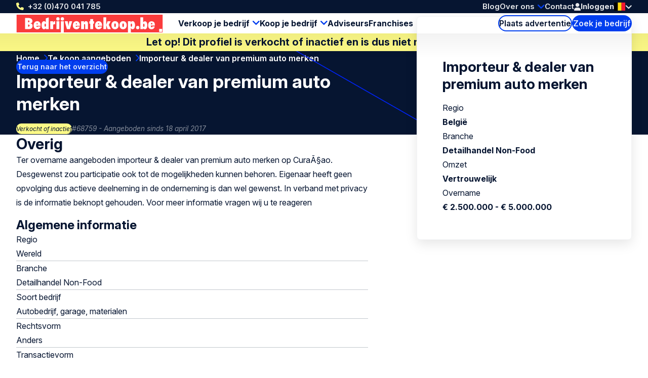

--- FILE ---
content_type: text/html; charset=UTF-8
request_url: https://www.bedrijventekoop.be/te-koop-aangeboden/68759/importeur-dealer-van-premium-auto-merken
body_size: 7289
content:
<!doctype html>
<html class="ws-btkbe" lang="nl_be">
<head>
    <meta charset="utf-8">
    <meta name="viewport" content="width=device-width, initial-scale=1">

            <link rel="preconnect" href="https://fonts.googleapis.com">
        <link rel="preconnect" href="https://fonts.gstatic.com" crossorigin>
        <link href="https://fonts.googleapis.com/css2?family=Inter:ital,opsz,wght@0,14..32,100..900;1,14..32,100..900&family=Kalam:wght@300;400;700&display=swap" rel="stylesheet">
    
        

                                                                                                                                                                                                                                            
                
                                
                <title>Importeur &amp; dealer van premium auto mer | Bedrijventekoop.be</title><meta name="description" content="aangeboden: Importeur &amp; dealer van premium auto merken btk.business_reference.tr.region.Belgium Ter overname aangeboden importeur &amp; dealer van premium a...">                <meta property="og:image" content="https://www.bedrijventekoop.be/uploads/media/1200x628/03/12313-BE-og.png"/>
            <meta name="keywords" content="Bedrijven te koop, bedrijf kopen, bedrijf verkopen, bedrijven te koop aangeboden, bedrijven te koop gevraagd, bedrijfsoverdracht, bedrijfsovername, bedrijf overdragen, bedrijf kopen, bedrijf overnemen,  bedrijf verkopen, onderneming, opvolging, familiebedrijf, ondernemingsbeurs, bedrijf te koop, bedrijven te koop, bedrijf verkopen, bedrijfsoverdracht, bedrijven ter overname, bedrijfsovername, bedrijven te koop, bedrijf verkopen of bedrijf kopen, bvba, b.v.b.a., opvolging, familiebedrijf, ondernemingsbeurs, surseance, faillissement, failliet, stoppen, bedrijfsbeëindiging, discreet."/><meta name="robots" content="index,follow"/><link rel="alternate" href="https://www.bedrijventekoop.be/te-koop-aangeboden/68759/importeur-dealer-van-premium-auto-merken" hreflang="x-default"/>
                                            <link rel="alternate" href="https://www.bedrijventekoop.be/te-koop-aangeboden/68759/importeur-dealer-van-premium-auto-merken" hreflang="nl-be"/>
                    
                                            <link rel="alternate" href="https://www.bedrijventekoop.be/en/for-sale/68759/importeur-dealer-van-premium-auto-merken" hreflang="en"/>
                    <link rel="canonical" href="https://www.bedrijventekoop.be/te-koop-aangeboden/68759/importeur-dealer-van-premium-auto-merken"/>            <meta property="og:title" content="Importeur &amp; dealer van premium auto merken btk.business_reference.tr.region.Belgium | 68759 | Te koop aangeboden | Detailhandel Non-Food ter overname | Bedrijf kopen - overnemen"/>
                <meta property="og:description" content=""/>
    
                        <meta property="og:image" content="https://www.bedrijventekoop.be/bundles/clientwebsite/img/og/retailNonFood.jpg"/>
            
    <meta property="og:image:width" content="1200" />
    <meta property="og:image:height" content="628" />
    <meta property="og:type" content="website" />
    <meta property="og:url" content="https://www.bedrijventekoop.be/te-koop-aangeboden/68759/importeur-dealer-van-premium-auto-merken" />
    <meta property="og:site_name" content="Bedrijventekoop.nl de grootste bedrijfsovernamesite voor bedrijf verkopen, bedrijf kopen, bedrijfsovername"/>

            <link rel="stylesheet" href="/assets/dist/assets/main-ADcfj9n2.css">
    
    <!-- Google Tag Manager -->
    <script>(function(w,d,s,l,i){w[l]=w[l]||[];w[l].push({'gtm.start':
                new Date().getTime(),event:'gtm.js'});var f=d.getElementsByTagName(s)[0],
            j=d.createElement(s),dl=l!='dataLayer'?'&l='+l:'';j.async=true;j.src=
            'https://www.googletagmanager.com/gtm.js?id='+i+dl;f.parentNode.insertBefore(j,f);
        })(window,document,'script','dataLayer','GTM-WQ5L22V');</script>
    <!-- End Google Tag Manager --></head>
<body>
    <!-- Google Tag Manager (noscript) -->
    <noscript><iframe src="https://www.googletagmanager.com/ns.html?id=GTM-WQ5L22V"
                      height="0" width="0" style="display:none;visibility:hidden"></iframe></noscript>
    <!-- End Google Tag Manager (noscript) -->
    
    <header>
    <div class="header-top-wrap container">
        <div class="header-top">
            <a class="return-home-link" href="https://www.bedrijventekoop.be/">
                <i class="ico-house-sharp-solid"></i>
                Bedrijventekoop.be            </a>
                            <a class="phone hidden-mobile hidden-tablet" href="tel://+32470041785">+32 (0)470 041 785</a>
            
            <button aria-expanded="false" aria-controls="mobile-menu" aria-label="Open menu" class="mobile-menu-toggle hidden-desktop">
                <i class="ico-bars-solid"></i>
                <i class="ico-xmark-solid"></i>
            </button>

            <span class="flex-spacer"></span>
            <a href="https://www.bedrijventekoop.be/" class="logo hidden-desktop"></a>
            <span class="flex-spacer"></span>

            <nav id="topmenu" class="hidden-mobile hidden-tablet">
    <ul>
            <li><a href="/blog">Blog</a></li>
        <li class="children">
            <a href="https://www.bedrijventekoop.be/over-bedrijventekoop">Over ons</a>
                            <div>
                    <div>
                        <ul>
                                                            <li>
                                    <a href="https://www.bedrijventekoop.be/over-bedrijventekoop/internationaal-netwerk">Internationaal netwerk</a>
                                </li>
                                                    </ul>
                    </div>
                </div>
                    </li>
        <li><a href="/contact-formulier">Contact</a></li>
        </ul>
</nav>
            <span class="header-account" id="header-account">
                <a class="link" href="/login"><i class="ico-user-solid"></i><span class="text">Inloggen</span></a>
    
            
    </span>

            <a href="https://www.bedrijventekoop.be/te-koop-aangeboden" class="btn-header-search-mobile search hidden-desktop" aria-label="Search">
                <i class="ico-magnifying-glass-solid"></i>
            </a>

            <div class="lang-switcher desktop">
    <a href="#" data-ul="flags">
        <img width="22" height="16" src="/bundles/clientwebsite/img/flags/be.svg?ver=1.2.26" />
        <i class="ico-chevron-down-solid"></i>
    </a>

    
    <ul class="ul-flags">
                                    <li>
                    <a href="https://www.bedrijventekoop.be/te-koop-aangeboden/68759/importeur-dealer-van-premium-auto-merken">
                        <img width="22" height="16" src="/bundles/clientwebsite/img/flags/be.svg?ver=1.2.26" />
                    </a>
                </li>
                                                <li>
                    <a href="https://www.bedrijventekoop.be/en/for-sale/68759/importeur-dealer-van-premium-auto-merken">
                        <img width="22" height="16" src="/bundles/clientwebsite/img/flags/gb.svg?ver=1.2.26" />
                    </a>
                </li>
                        </ul>
</div>                    </div>
    </div>

        <div class="header-bottom-wrap container hidden-mobile hidden-tablet">
        <div class="header-bottom">
            <a href="https://www.bedrijventekoop.be/" class="logo"></a>

            <nav id="mainmenu" class="hidden-mobile hidden-tablet">
    <ul>
        <li class="children open">
            <a href="https://www.bedrijventekoop.be/bedrijf-verkopen">Verkoop je bedrijf</a>
            <div>
                <div>
                    <ul>
                        <li>
                            <a href="https://www.bedrijventekoop.be/plaats-advertentie/start-de-verkoop-van-je-bedrijf-hier">Plaats verkoopadvertentie</a>
                        </li>
                        <li>
                            <a href="/te-koop-gevraagd">Bedrijven gezocht</a>
                        </li>
                        <li>
                            <a href="https://www.bedrijventekoop.be/waardebepaling-bedrijf">Waardebepaling bedrijf</a>
                        </li>
                    </ul>
                </div>
            </div>
        </li>
        <li class="children">
            <a href="https://www.bedrijventekoop.be/bedrijf-kopen">Koop je bedrijf</a>
            <div>
                <div>
                    <ul>
                        <li>
                            <a href="https://www.bedrijventekoop.be/plaats-advertentie/start-de-koop-van-je-bedrijf-hier">Plaats zoekadvertentie</a>
                        </li>
                        <li>
                            <a href="/te-koop-aangeboden">Bedrijven te koop</a>
                        </li>
                    </ul>
                </div>
            </div>
        </li>

        <li>
            <a href="/specialist">Adviseurs</a>
        </li>

                    <li>
                <a title="Franchises" href="/franchise">Franchises</a>
            </li>
            </ul>
</nav>

            <span class="flex-spacer"></span>

            <a href="https://www.bedrijventekoop.be/plaats-advertentie" class="btn-hollow icon-rarr">Plaats advertentie</a>

            <a href="https://www.bedrijventekoop.be/te-koop-aangeboden" class="search hidden-mobile hidden-tablet btn-solid icon-search">Zoek je bedrijf</a>
        </div>
    </div>
    </header>

                <div class="container business-inactive-banner">
            <div>Let op! Dit profiel is verkocht of inactief en is dus niet meer beschikbaar</div>
        </div>
    
    <section class="hero container">
        <span class="back-link">
            <a href="/te-koop-aangeboden" class="btn-solid btn-xs icon-rarr icon-180 icon-before">Terug naar het overzicht</a>
        </span>

        <nav aria-label="Breadcrumb" class="breadcrumb">
    <ol>
        
                                    <li>
                    <a href="/" >
                        Home
                    </a>
                </li>
                            <li>
                    <a href="/te-koop-aangeboden" >
                        Te koop aangeboden
                    </a>
                </li>
                            <li>
                    <a href="/te-koop-aangeboden/68759/importeur-dealer-van-premium-auto-merken" aria-current="page">
                        Importeur &amp; dealer van premium auto merken
                    </a>
                </li>
                        </ol>
</nav>
        <div class="for-item-show flow">
            <h1>
                
                Importeur &amp; dealer van premium auto merken

                            </h1>
            <div class="meta">
                <span class="chip">Verkocht of inactief</span>
                <span class="light">#68759 - Aangeboden sinds 18 april 2017</span>
            </div>
        </div>
    </section>

    <main class="container">
            <div class="item-show">
        <article class="flow">
                                    <h2>Overig</h2>
        Ter overname aangeboden importeur & dealer van premium auto merken op CuraÃ§ao.

Desgewenst zou participatie ook tot de mogelijkheden kunnen behoren. 
Eigenaar heeft geen opvolging dus actieve deelneming in de onderneming is dan wel gewenst.

In verband met privacy is de informatie beknopt gehouden.

Voor meer informatie vragen wij u te reageren
    
                <div class="attributes">
    <h2>Algemene informatie</h2>

    <div class="attribute">
        <div class="label">Regio</div>
        <div class="value">
                            Wereld
                    </div>
    </div>

    <div class="attribute">
        <div class="label">Branche</div>
        <div class="value">
                                                Detailhandel Non-Food
                                    </div>
    </div>

    <div class="attribute">
        <div class="label">Soort bedrijf</div>
        <div class="value">
                                                Autobedrijf, garage, materialen
                                    </div>
    </div>

            <div class="attribute">
            <div class="label">Rechtsvorm</div>
            <div class="value">
                                    Anders
                            </div>
        </div>
    
            <div class="attribute">
            <div class="label">Transactievorm</div>
            <div class="value">
                                    Activa / passiva transactie
                            </div>
        </div>
    
            <div class="attribute">
            <div class="label">Levensfase onderneming</div>
            <div class="value">
                                    Volwassen
                            </div>
        </div>
    
        <div class="attribute">
        <div class="label">Aantal medewerkers (in FTE)</div>
        <div class="value">10 - 25</div>
    </div>
    
    <div class="attribute">
                    <div class="label">Type koper</div>
            <div class="value">
                            <ul>
                                            <li>MBI kandidaat</li>
                                            <li>Strategische overname</li>
                                    </ul>
                        </div>
            </div>


    <h2>Financiële informatie</h2>

        <div class="attribute">
            <div class="label">Omzet indicatie</div>
            <div class="value">
                                    Vertrouwelijk                            </div>
    </div>
    
        <div class="attribute">
            <div class="label">Indicatie overnamebedrag</div>
            <div class="value">
                                    € 2.500.000 - € 5.000.000
                            </div>
    </div>
    
        <div class="attribute">
            <div class="label">Resultaat voor belasting</div>
            <div class="value">
                                    Vertrouwelijk                            </div>
    </div>
        
</div>
            
                    </article>

        <aside>
            <div class="info-box sticky flow">
                <h2>Importeur &amp; dealer van premium auto merken</h2>

                <div class="attributes">
                    <div class="attribute">
                        <div class="label">Regio</div>
                        <div class="value">België</div>
                    </div>
                    <div class="attribute">
                        <div class="label">Branche</div>
                        <div class="value">
                                                            Detailhandel Non-Food
                                                    </div>
                    </div>
                    <div class="attribute">
                        <div class="label">Omzet</div>
                        <div class="value">
                                                            Vertrouwelijk                                                    </div>
                    </div>
                    <div class="attribute">
                        <div class="label">Overname</div>
                        <div class="value">
                                                            € 2.500.000 - € 5.000.000
                                                    </div>
                    </div>
                </div>

                            </div>
        </aside>
    </div>

                <div class="related">
        <h2 class="text-center">Voor jou geselecteerde profielen</h2>

        
        <div class="swiper swiper-business-related">
            <div class="swiper-wrapper">
                            <div class="swiper-slide">
                    <div class="simple-list-item flow listing-list-item">
    <h3>
                <a href="/te-koop-aangeboden/108901/overname-carrosseriebedrijf">
            Overname carrosseriebedrijf
        </a>
    </h3>

    <div class="meta">
        <span>#108901</span>
        <span>Aangeboden sinds 29 januari 2025</span>
    </div>

    <ul class="attributes">
        <li><span class="icon-pin"></span> Antwerpen</li>
        <li><span class="icon-pig"></span> € 1.000.000 - € 2.500.000</li>
        <li><span class="icon-tag"></span> Detailhandel Non-Food</li>
    </ul>

    <p class="excerpt" style="--_max-lines: 3;">Deze zaak bestaat meer dan 10 jaar en is een gevestigde waarde in de carrosseriewereld.

Zaakvoerder reeds meer dan 35 jaar een vertrouwd gezicht in de autosector.
</p>

    <p><a href="/te-koop-aangeboden/108901/overname-carrosseriebedrijf" class="btn-solid icon-rarr">Bekijk dit profiel</a></p>
</div>

                </div>
                            <div class="swiper-slide">
                    <div class="simple-list-item flow listing-list-item">
    <h3>
                <a href="/te-koop-aangeboden/110223/kwaliteits-lingerieboutique-op-toplocatie-i-uitzonderlijk-gunstige-voorwaarden">
            Kwaliteits-lingerieboutique op toplocatie I Uitzonderlijk gunstige voorwaarden
        </a>
    </h3>

    <div class="meta">
        <span>#110223</span>
        <span>Aangeboden sinds 13 januari 2026</span>
    </div>

    <ul class="attributes">
        <li><span class="icon-pin"></span> Antwerpen</li>
        <li><span class="icon-pig"></span> 100.000 - 250.000</li>
        <li><span class="icon-tag"></span> Detailhandel Non-Food</li>
    </ul>

    <p class="excerpt" style="--_max-lines: 3;">Gespecialiseerde lingerieboutique actief in de verkoop van lingerie, badmode en nachtkleding in het midden- en hogere marktsegment.</p>

    <p><a href="/te-koop-aangeboden/110223/kwaliteits-lingerieboutique-op-toplocatie-i-uitzonderlijk-gunstige-voorwaarden" class="btn-solid icon-rarr">Bekijk dit profiel</a></p>
</div>

                </div>
                            <div class="swiper-slide">
                    <div class="simple-list-item flow listing-list-item">
    <h3>
                <a href="/te-koop-aangeboden/110158/fabrikant-in-textiel-voor-horeca-en-wellness">
            Fabrikant in textiel voor horeca en wellness
        </a>
    </h3>

    <div class="meta">
        <span>#110158</span>
        <span>Aangeboden sinds 16 december 2025</span>
    </div>

    <ul class="attributes">
        <li><span class="icon-pin"></span> België</li>
        <li><span class="icon-pig"></span> 500.000 - 1.000.000</li>
        <li><span class="icon-tag"></span> Detailhandel Non-Food</li>
    </ul>

    <p class="excerpt" style="--_max-lines: 3;">Een Belgisch textiel-bedrijf dat hoogwaardige tafel-, bed-, bad- en horecalinnen produceert voor hotels, restaurants, B&amp;B’s en wellness-centra, met duurzame materialen en slijtvast textiel dat zelfs bij intensief wassen zijn kwaliteit behoudt.
</p>

    <p><a href="/te-koop-aangeboden/110158/fabrikant-in-textiel-voor-horeca-en-wellness" class="btn-solid icon-rarr">Bekijk dit profiel</a></p>
</div>

                </div>
                            <div class="swiper-slide">
                    <div class="simple-list-item flow listing-list-item">
    <h3>
                <a href="/te-koop-aangeboden/109818/keukenshowroom-in-madrid">
            Keukenshowroom in Madrid
        </a>
    </h3>

    <div class="meta">
        <span>#109818</span>
        <span>Aangeboden sinds 24 november 2025</span>
    </div>

    <ul class="attributes">
        <li><span class="icon-pin"></span> Spanje</li>
        <li><span class="icon-pig"></span> 0 - 100.000</li>
        <li><span class="icon-tag"></span> Detailhandel Non-Food</li>
    </ul>

    <p class="excerpt" style="--_max-lines: 3;">Delta Estudio Nuevos Ministerios maakt deel uit van het officiële distributienetwerk van Delta Cocinas, een Spaanse keukenfabrikant met meer dan 30 jaar ervaring in het midden- en hogere segment. De showroom bevindt zich in een premium, volledig operationele ruimte in een van de meest exclusieve buurten van Madrid en fungeerde jarenlang als referentiepunt voor architecten, interieurontwerpers en eindklanten. De verkoop kadert in een strategische herstructurering binnen de groep. Het aanbod omvat een volledig uitgeruste showroom met een investeringswaarde van €166.000, een geldige exploitatievergunning en geen personeelsverplichtingen. Bovendien beschikt het bedrijf over meer dan 400 actieve contacten en een projectportefeuille tussen €50.000 en €200.000.
</p>

    <p><a href="/te-koop-aangeboden/109818/keukenshowroom-in-madrid" class="btn-solid icon-rarr">Bekijk dit profiel</a></p>
</div>

                </div>
                        </div>

            <div class="swiper-nav">
                <div class="swiper-dots"></div>

                <button aria-label="Previous slide" class="swiper-prev icon-rarr icon-180"></button>
                <button aria-label="Next slide" class="swiper-next icon-rarr"></button>
            </div>

            <div class="text-center">
                <a href="https://www.bedrijventekoop.be/te-koop-aangeboden" class="btn-hollow icon-rarr">Bekijk alle profielen</a>
            </div>
        </div>
    </div>
    
    <div class="block block-related-faqs">
        
</div>




        </main>

    

<footer>
    <div class="footer-wrap container">
        <div class="footer">
            <div>
                <h3>Bedrijventekoop.be</h3>
                <ul>
                                        <li><a href="https://www.bedrijventekoop.be/over-bedrijventekoop">Over ons</a></li>
                                        <li><a href="https://www.bedrijventekoop.be/adviseur">Adviseur vinden</a></li>
                                        <li><a href="https://www.bedrijventekoop.be/verkoper">Verkoper</a></li>
                                        <li><a href="https://www.bedrijventekoop.be/koper">Koper</a></li>
                                        <li><a href="https://www.bedrijventekoop.be/gebruiksvoorwaarden">Gebruiksvoorwaarden</a></li>
                                        <li><a href="https://www.bedrijventekoop.be/cookiebeleid">Cookiebeleid</a></li>
                                        <li><a href="https://www.bedrijventekoop.be/algemene-voorwaarden">Algemene Voorwaarden</a></li>
                                        <li><a href="https://www.bedrijventekoop.be/privacybeleid">Privacybeleid</a></li>
                                        <li><a href="https://www.bedrijventekoop.be/klachtenprocedure">Klachtenprocedure</a></li>
                                        <li><a href="https://www.bedrijventekoop.be/adverteren">Adverteren</a></li>
                                    </ul>
            </div>
            <div>
                <h3>Tools</h3>
                <ul>
                                        <li><a href="https://www.bedrijventekoop.be/totaaloverzicht" title="Totaaloverzicht">Totaaloverzicht</a></li>
                                        <li><a href="https://www.bedrijventekoop.be/links" title="Links">Links</a></li>
                                        <li><a href="https://www.bedrijventekoop.be/waardebepaling-bedrijf" title="Waardebepaling">Waardebepaling</a></li>
                                        <li><a href="https://www.bedrijventekoop.be/due-diligence" title="Due diligence">Due diligence</a></li>
                                        <li><a href="https://www.bedrijventekoop.be/zoekservice" title="Zoekservice">Zoekservice</a></li>
                                        <li><a href="https://www.bedrijventekoop.be/nieuwsbrief" title="Nieuwsbrief">Nieuwsbrief</a></li>
                                        <li><a href="https://www.bedrijventekoop.be/provincie" title="Bedrijven per provincie">Bedrijven per provincie</a></li>
                                        <li><a href="https://www.bedrijventekoop.be/branche" title="Bedrijven per branche">Bedrijven per branche</a></li>
                                        <li><a href="https://www.bedrijventekoop.be/soort-bedrijf" title="Bedrijven per soort">Bedrijven per soort</a></li>
                                        <li><a href="https://www.bedrijventekoop.be/totaaloverzicht" title="Kapitaal">Kapitaal</a></li>
                                        <li><a href="https://www.bedrijventekoop.be/management-buy-in" title="Management-Buy-In">Management-Buy-In</a></li>
                                        <li><a href="https://www.bedrijventekoop.be/management-buy-out" title="Management-Buy-Out">Management-Buy-Out</a></li>
                                        <li><a href="https://www.bedrijventekoop.be/sitemap" title="Sitemap">Sitemap</a></li>
                                    </ul>
            </div>
            <div>
                <h3>Links</h3>
                <ul>
                                        <li><a href="https://www.bedrijventekoop.be/bedrijf-verkopen" title="Bedrijf verkopen">Bedrijf verkopen</a></li>
                                        <li><a href="https://www.bedrijventekoop.be/bedrijf-kopen" title="Bedrijf kopen">Bedrijf kopen</a></li>
                                        <li><a href="https://www.bedrijventekoop.be/bedrijfsovername" title="Bedrijfsovername">Bedrijfsovername</a></li>
                                        <li><a href="https://www.bedrijventekoop.be/help" title="Help">Help</a></li>
                                        <li><a href="https://www.bedrijventekoop.be/hoe-werkt-het" title="Hoe werkt het?">Hoe werkt het?</a></li>
                                        <li><a href="https://www.bedrijventekoop.be/overname-kmo" title="Overname KMO">Overname KMO</a></li>
                                        <li><a href="https://www.bedrijventekoop.be/bedrijf-overnemen" title="Bedrijf overnemen">Bedrijf overnemen</a></li>
                                        <li><a href="https://www.bedrijventekoop.be/bedrijfsoverdracht" title="Bedrijfsoverdracht">Bedrijfsoverdracht</a></li>
                                        <li><a href="https://www.bedrijventekoop.be/kmo-overlaten" title="KMO overlaten">KMO overlaten</a></li>
                                        <li><a href="https://www.bedrijventekoop.be/onderneming" title="Onderneming">Onderneming</a></li>
                                        <li><a href="https://www.bedrijventekoop.be/bedrijf-over-te-nemen" title="Bedrijf over te nemen">Bedrijf over te nemen</a></li>
                                    </ul>
            </div>
            <div>
                <h3>Volg Ons</h3>
                <div class="footer-contact">
                    <div class="item">
                        <span class="hover">Bel Ons: <a href="tel:+32470041785">+32 (0)470 041 785</a></span>
                        <a href="tel:+32470041785"><i class="icon-phone"></i></a>
                    </div>
                    <div class="item">
                        <span class="hover">Stuur ons <a href="mailto:info@bedrijventekoop.be">een mail</a></a></span>
                        <a href="mailto:info@bedrijventekoop.be"><i class="icon-email"></i></a>
                    </div>
                                                        </div>
                <ul>
                                                                                    <li><a rel="nofollow noopener" target="_blank" class="social-linkedin" href="https://www.linkedin.com/company/bedrijventekoop-be">LinkedIn</a></li>
                        <li><a rel="nofollow noopener" target="_blank" class="social-x" href="https://twitter.com/btkbelgie">X</a></li>
                        <li><a rel="nofollow noopener" target="_blank" class="social-facebook" href="https://www.facebook.com/Bedrijventekoop.be">Facebook</a></li>
                                                        </ul>
            </div>
            <div>
                <h3>Andere Landen</h3>
                <ul>
                                        <li>
                        <a target="_blank" href="https://www.bedrijventekoop.nl">Nederland</a>
                    </li>
                                                            <li>
                        <a target="_blank" href="https://www.bizalia.com">Spanje</a>
                    </li>
                                                                                <li>
                        <a target="_blank" href="https://www.firmenzukaufen.de">Duitsland</a>
                    </li>
                                    </ul>
            </div>
            <div>
                <h3>Taal</h3>
                <ul>
                                                                                    <li><a href="https://www.bedrijventekoop.be">Nederlands</a></li>
                        <li><a href="https://www.bedrijventekoop.be/en">English</a></li>
                                                        </ul>
            </div>
        </div>
    </div>

    <div class="subfooter-wrap container">
        <div class="subfooter">
            <div class="wrap">
                <span id="copy">&copy; Bedrijventekoop.be</span>
                                <a href="/european-commission-code-of-conduct">
                    <img src="/images/eu-coc.svg?ver=1.2.26" width="104" height="30" alt="European commission code of conduct logo" loading="lazy">
                </a>
            </div>

            <span class="flex-spacer"></span>

                        <a id="footer-juist" target="_blank" href="https://juist.nl">Developed by <img src="/images/juist_logo.svg?ver=1.2.26" width="45" height="30" alt="Juist B.V. logo" loading="lazy"></a>
        </div>
    </div>
</footer>


<nav id="mobile-menu" class="mobile-menu" aria-modal="true" role="dialog">

    <div class="mobile-menu__body">
        <ul>
            <li class="children">
                <div>
                    <a href="https://www.bedrijventekoop.be/bedrijf-verkopen">Verkoop je bedrijf</a>
                    <button class="toggle"><span></span></button>
                </div>
                <ul>
                    <div>
                        <li>
                            <a href="/plaats-profiel/bedrijf-verkopen">Plaats verkoopadvertentie</a>
                        </li>
                        <li>
                            <a href="/te-koop-gevraagd">Bedrijven gezocht</a>
                        </li>
                        <li>
                            <a href="https://www.bedrijventekoop.be/waardebepaling-bedrijf">Waardebepaling bedrijf</a>
                        </li>
                    </div>
                </ul>
            </li>
            <li class="children">
                <div>
                    <a href="https://www.bedrijventekoop.be/bedrijf-kopen">Koop je bedrijf</a>
                    <button class="toggle"><span></span></button>
                </div>
                <ul>
                    <div>
                        <li>
                            <a href="/plaats-profiel/bedrijf-kopen">Plaats zoekadvertentie</a>
                        </li>
                        <li>
                            <a href="/te-koop-aangeboden">Bedrijven te koop</a>
                        </li>
                    </div>
                </ul>
            </li>
            <li>
                <a href="/specialist">Adviseurs</a>
            </li>

                            <li class="last-major">
                    <a title="Franchises" href="/franchise">Franchises</a>
                </li>
            

            <li class="minor">
                <a href="/blog">Blog</a>
            </li>
            
            <li class="minor children">
                <div>
                    <a href="https://www.bedrijventekoop.be/over-bedrijventekoop">Over ons</a>
                                            <button class="toggle"><span></span></button>
                                    </div>
                                    <ul>
                        <div>
                                                            <li>
                                    <a href="https://www.bedrijventekoop.be/over-bedrijventekoop/internationaal-netwerk">Internationaal netwerk</a>
                                </li>
                                                    </div>
                    </ul>
                            </li>
            <li class="minor">
                <a href="/contact-formulier">Contact</a>
            </li>
            <li class="minor">
                                                    <a href="/login"><i class="ico-user-solid"></i><span class="text">Inloggen</span></a>
                            </li>
        </ul>
    </div>

    <footer>
        <a class="phone" href="tel://+32470041785">+32 (0)470 041 785</a>
        <div class="lang-switcher mobile">
    <a href="#" data-ul="flags">
        <img width="22" height="16" src="/bundles/clientwebsite/img/flags/be.svg?ver=1.2.26" />
        <i class="ico-chevron-down-solid"></i>
    </a>

    
    <ul class="ul-flags">
                                    <li>
                    <a href="https://www.bedrijventekoop.be/te-koop-aangeboden/68759/importeur-dealer-van-premium-auto-merken">
                        <img width="22" height="16" src="/bundles/clientwebsite/img/flags/be.svg?ver=1.2.26" />
                    </a>
                </li>
                                                <li>
                    <a href="https://www.bedrijventekoop.be/en/for-sale/68759/importeur-dealer-van-premium-auto-merken">
                        <img width="22" height="16" src="/bundles/clientwebsite/img/flags/gb.svg?ver=1.2.26" />
                    </a>
                </li>
                        </ul>
</div>    </footer>
</nav>
        <dialog id="contact-dialog">
    <div class="dialog-header">
        <h2>Interesse of meer informatie?</h2>
        <button class="close" aria-expanded="false" aria-controls="contact-dialog" aria-label="Close popup">&times;</button>
    </div>

    <article class="dialog-content">
        
        <div id="listing-reaction-form" class="flow"></div>
    </article>
</dialog>    <dialog id="add-favorite-dialog">
    <article class="dialog-content">
        <button class="close" aria-expanded="false" aria-controls="add-favorite-dialog" aria-label="Close popup">&times;</button>

        <h3 class="heading-icon"><span class="icon-favorites-o"></span>Bewaar als favoriet</h3>

        <div class="highlight">
            <p><strong>Importeur &amp; dealer van premium auto merken</strong><br>btk.business_reference.tr.region.Belgium</p>
            <div class="row">
                <div class="col-1-of-3">
                    <p><span class="grey">Profiel nr.:</span> 68759</p>
                </div>
                <div class="col-1-of-3">
                    <p><span class="grey">Geplaatst:</span> 12 december 2011</p>
                </div>
                <div class="col-1-of-3">
                    <p><span class="grey">Branche:</span> Detailhandel Non-Food</p>
                </div>
            </div>
        </div>

        <br>
        <p>Heb je een account? Dan kun je<a href="/login"> Inloggen</a></p>
        <p>Als je geen account hebt, vul dan onderstaand je e-mailadres in en jouw favorieten worden bewaard. Je ontvangt een link in je mailbox voor het aanmaken van een wachtwoord.</p>

        <div id="add-favorite-form"></div>
    </article>
</dialog>
    <dialog id="mail-pdf-dialog">
    <article class="dialog-content">
        <button class="close" aria-expanded="false" aria-controls="mail-pdf-dialog" aria-label="Close popup">&times;</button>

        <h3><span class="icon-pdf"></span> Verstuur PDF-versie per mail</h3>
        <div class="highlight dialog-description">
            <strong>Importeur &amp; dealer van premium auto merken</strong><br>
            btk.business_reference.tr.region.Belgium

            <div class="row">
                <div class="col-1-of-3">
                    <p><span class="grey">Profiel nr.:</span><br>68759</p>
                </div>
                <div class="col-1-of-3">
                    <p><span class="grey">Geplaatst:</span><br>12 december 2011</p>
                </div>
                <div class="col-1-of-3">
                    <p><span class="grey">Branche:</span><br>Detailhandel Non-Food</p>
                </div>
            </div>
        </div>

                    <p>Je kunt dit profiel in PDF-versie mailen naar jezelf of naar iemand voor wie dit interessant kan zijn. Vul hieronder het e-mailadres en de naam in van degene die de e-mail ontvangt en klik op verzenden om het profiel toe te sturen.</p>
        
        <div id="mail-pdf-form"></div>
    </article>
</dialog>
            <script type="module" src="/assets/dist/assets/main-DyUgh4Ou.js"></script>
        <script>document.addEventListener("DOMContentLoaded", () => { window.App.run({"webspace":"btkbe","locale":"nl_be","recaptcha":"6Lew7NAUAAAAAEuh8xuMx-5o40OG7CU558181OEJ","user":{"id":null,"type":null,"company":"","username":"","formOfAddress":0,"firstName":"","lastName":"","email":"","phone":"","phoneMobile":"","address":{"street":"","number":"","postcode":"","town":"","country":""},"meta":{"areYou":null,"education":null,"experience":null,"capital":null},"vatNumber":"","has_premium":false,"num_profiles":0,"num_reactions":0,"num_matches":0,"num_favorites":0}}, [{"what":"header_account","el":"#header-account","options":{"delay_execution":true,"login_url":"\/login","logout_url":"\/logout","account_url":"\/account","account_url_my_details":"\/account\/details","account_url_my_organisation":"\/account#mijn-organisatie","account_url_invoices":"\/account#facturen","favorites_url":"\/account#favorieten","trans":{"login":"Inloggen","account_my_organisation":"Mijn organisatie","account_my_details":"Mijn details","account_invoices":"Facturen","account_logout":"Uitloggen"}}},{"what":"swiper","el":".swiper-business-related"}]) }); </script>
    </body>
</html>


--- FILE ---
content_type: text/javascript
request_url: https://www.bedrijventekoop.be/assets/dist/assets/primevue-C532ZOuh.js
body_size: 64041
content:
import{r as Kt,a as _r,g as Qn,o as Br,n as Rr,w as Ze,b as Ri,i as Hr,u as Ur,m as f,c as b,d as h,e as $,f as M,h as C,j as V,k as P,l as L,p as U,t as z,T as Gr,F as H,q as ke,s as W,v as Gt,x as oe,y as _,z as Wt,A as En,B as Mn,C as qt,D as Fn,E as Wr}from"./tiptap-B6yi7lk-.js";var qr=Object.defineProperty,Jn=Object.getOwnPropertySymbols,Zr=Object.prototype.hasOwnProperty,Yr=Object.prototype.propertyIsEnumerable,ei=(t,e,n)=>e in t?qr(t,e,{enumerable:!0,configurable:!0,writable:!0,value:n}):t[e]=n,Xr=(t,e)=>{for(var n in e||(e={}))Zr.call(e,n)&&ei(t,n,e[n]);if(Jn)for(var n of Jn(e))Yr.call(e,n)&&ei(t,n,e[n]);return t};function Le(t){return t==null||t===""||Array.isArray(t)&&t.length===0||!(t instanceof Date)&&typeof t=="object"&&Object.keys(t).length===0}function an(t,e,n=new WeakSet){if(t===e)return!0;if(!t||!e||typeof t!="object"||typeof e!="object"||n.has(t)||n.has(e))return!1;n.add(t).add(e);let i=Array.isArray(t),o=Array.isArray(e),r,a,s;if(i&&o){if(a=t.length,a!=e.length)return!1;for(r=a;r--!==0;)if(!an(t[r],e[r],n))return!1;return!0}if(i!=o)return!1;let l=t instanceof Date,d=e instanceof Date;if(l!=d)return!1;if(l&&d)return t.getTime()==e.getTime();let u=t instanceof RegExp,c=e instanceof RegExp;if(u!=c)return!1;if(u&&c)return t.toString()==e.toString();let p=Object.keys(t);if(a=p.length,a!==Object.keys(e).length)return!1;for(r=a;r--!==0;)if(!Object.prototype.hasOwnProperty.call(e,p[r]))return!1;for(r=a;r--!==0;)if(s=p[r],!an(t[s],e[s],n))return!1;return!0}function Qr(t,e){return an(t,e)}function Ct(t){return typeof t=="function"&&"call"in t&&"apply"in t}function A(t){return!Le(t)}function ee(t,e){if(!t||!e)return null;try{let n=t[e];if(A(n))return n}catch{}if(Object.keys(t).length){if(Ct(e))return e(t);if(e.indexOf(".")===-1)return t[e];{let n=e.split("."),i=t;for(let o=0,r=n.length;o<r;++o){if(i==null)return null;i=i[n[o]]}return i}}return null}function $e(t,e,n){return n?ee(t,n)===ee(e,n):Qr(t,e)}function Jr(t,e){if(t!=null&&e&&e.length){for(let n of e)if($e(t,n))return!0}return!1}function Se(t,e=!0){return t instanceof Object&&t.constructor===Object&&(e||Object.keys(t).length!==0)}function Hi(t={},e={}){let n=Xr({},t);return Object.keys(e).forEach(i=>{let o=i;Se(e[o])&&o in t&&Se(t[o])?n[o]=Hi(t[o],e[o]):n[o]=e[o]}),n}function Ui(...t){return t.reduce((e,n,i)=>i===0?n:Hi(e,n),{})}function Be(t,e){let n=-1;if(A(t))try{n=t.findLastIndex(e)}catch{n=t.lastIndexOf([...t].reverse().find(e))}return n}function le(t,...e){return Ct(t)?t(...e):t}function ne(t,e=!0){return typeof t=="string"&&(e||t!=="")}function ve(t){return ne(t)?t.replace(/(-|_)/g,"").toLowerCase():t}function jn(t,e="",n={}){let i=ve(e).split("."),o=i.shift();if(o){if(Se(t)){let r=Object.keys(t).find(a=>ve(a)===o)||"";return jn(le(t[r],n),i.join("."),n)}return}return le(t,n)}function Gi(t,e=!0){return Array.isArray(t)&&(e||t.length!==0)}function eo(t){return A(t)&&!isNaN(t)}function Wi(t=""){return A(t)&&t.length===1&&!!t.match(/\S| /)}function Fe(t,e){if(e){let n=e.test(t);return e.lastIndex=0,n}return!1}function to(...t){return Ui(...t)}function Xe(t){return t&&t.replace(/\/\*(?:(?!\*\/)[\s\S])*\*\/|[\r\n\t]+/g,"").replace(/ {2,}/g," ").replace(/ ([{:}]) /g,"$1").replace(/([;,]) /g,"$1").replace(/ !/g,"!").replace(/: /g,":").trim()}function de(t){if(t&&/[\xC0-\xFF\u0100-\u017E]/.test(t)){let e={A:/[\xC0-\xC5\u0100\u0102\u0104]/g,AE:/[\xC6]/g,C:/[\xC7\u0106\u0108\u010A\u010C]/g,D:/[\xD0\u010E\u0110]/g,E:/[\xC8-\xCB\u0112\u0114\u0116\u0118\u011A]/g,G:/[\u011C\u011E\u0120\u0122]/g,H:/[\u0124\u0126]/g,I:/[\xCC-\xCF\u0128\u012A\u012C\u012E\u0130]/g,IJ:/[\u0132]/g,J:/[\u0134]/g,K:/[\u0136]/g,L:/[\u0139\u013B\u013D\u013F\u0141]/g,N:/[\xD1\u0143\u0145\u0147\u014A]/g,O:/[\xD2-\xD6\xD8\u014C\u014E\u0150]/g,OE:/[\u0152]/g,R:/[\u0154\u0156\u0158]/g,S:/[\u015A\u015C\u015E\u0160]/g,T:/[\u0162\u0164\u0166]/g,U:/[\xD9-\xDC\u0168\u016A\u016C\u016E\u0170\u0172]/g,W:/[\u0174]/g,Y:/[\xDD\u0176\u0178]/g,Z:/[\u0179\u017B\u017D]/g,a:/[\xE0-\xE5\u0101\u0103\u0105]/g,ae:/[\xE6]/g,c:/[\xE7\u0107\u0109\u010B\u010D]/g,d:/[\u010F\u0111]/g,e:/[\xE8-\xEB\u0113\u0115\u0117\u0119\u011B]/g,g:/[\u011D\u011F\u0121\u0123]/g,i:/[\xEC-\xEF\u0129\u012B\u012D\u012F\u0131]/g,ij:/[\u0133]/g,j:/[\u0135]/g,k:/[\u0137,\u0138]/g,l:/[\u013A\u013C\u013E\u0140\u0142]/g,n:/[\xF1\u0144\u0146\u0148\u014B]/g,p:/[\xFE]/g,o:/[\xF2-\xF6\xF8\u014D\u014F\u0151]/g,oe:/[\u0153]/g,r:/[\u0155\u0157\u0159]/g,s:/[\u015B\u015D\u015F\u0161]/g,t:/[\u0163\u0165\u0167]/g,u:/[\xF9-\xFC\u0169\u016B\u016D\u016F\u0171\u0173]/g,w:/[\u0175]/g,y:/[\xFD\xFF\u0177]/g,z:/[\u017A\u017C\u017E]/g};for(let n in e)t=t.replace(e[n],n)}return t}function no(t){return ne(t,!1)?t[0].toUpperCase()+t.slice(1):t}function qi(t){return ne(t)?t.replace(/(_)/g,"-").replace(/([a-z])([A-Z])/g,"$1-$2").toLowerCase():t}function Zt(){let t=new Map;return{on(e,n){let i=t.get(e);return i?i.push(n):i=[n],t.set(e,i),this},off(e,n){let i=t.get(e);return i&&i.splice(i.indexOf(n)>>>0,1),this},emit(e,n){let i=t.get(e);i&&i.forEach(o=>{o(n)})},clear(){t.clear()}}}function Q(...t){if(t){let e=[];for(let n=0;n<t.length;n++){let i=t[n];if(!i)continue;let o=typeof i;if(o==="string"||o==="number")e.push(i);else if(o==="object"){let r=Array.isArray(i)?[Q(...i)]:Object.entries(i).map(([a,s])=>s?a:void 0);e=r.length?e.concat(r.filter(a=>!!a)):e}}return e.join(" ").trim()}}function io(t,e){return t?t.classList?t.classList.contains(e):new RegExp("(^| )"+e+"( |$)","gi").test(t.className):!1}function ro(t,e){if(t&&e){let n=i=>{io(t,i)||(t.classList?t.classList.add(i):t.className+=" "+i)};[e].flat().filter(Boolean).forEach(i=>i.split(" ").forEach(n))}}function en(t,e){if(t&&e){let n=i=>{t.classList?t.classList.remove(i):t.className=t.className.replace(new RegExp("(^|\\b)"+i.split(" ").join("|")+"(\\b|$)","gi")," ")};[e].flat().filter(Boolean).forEach(i=>i.split(" ").forEach(n))}}function sn(t){for(let e of document?.styleSheets)try{for(let n of e?.cssRules)for(let i of n?.style)if(t.test(i))return{name:i,value:n.style.getPropertyValue(i).trim()}}catch{}return null}function Zi(t){let e={width:0,height:0};if(t){let[n,i]=[t.style.visibility,t.style.display],o=t.getBoundingClientRect();t.style.visibility="hidden",t.style.display="block",e.width=o.width||t.offsetWidth,e.height=o.height||t.offsetHeight,t.style.display=i,t.style.visibility=n}return e}function Yi(){let t=window,e=document,n=e.documentElement,i=e.getElementsByTagName("body")[0],o=t.innerWidth||n.clientWidth||i.clientWidth,r=t.innerHeight||n.clientHeight||i.clientHeight;return{width:o,height:r}}function dn(t){return t?Math.abs(t.scrollLeft):0}function oo(){let t=document.documentElement;return(window.pageXOffset||dn(t))-(t.clientLeft||0)}function lo(){let t=document.documentElement;return(window.pageYOffset||t.scrollTop)-(t.clientTop||0)}function ao(t){return t?getComputedStyle(t).direction==="rtl":!1}function Vn(t,e,n=!0){var i,o,r,a;if(t){let s=t.offsetParent?{width:t.offsetWidth,height:t.offsetHeight}:Zi(t),l=s.height,d=s.width,u=e.offsetHeight,c=e.offsetWidth,p=e.getBoundingClientRect(),m=lo(),v=oo(),O=Yi(),y,S,w="top";p.top+u+l>O.height?(y=p.top+m-l,w="bottom",y<0&&(y=m)):y=u+p.top+m,p.left+d>O.width?S=Math.max(0,p.left+v+c-d):S=p.left+v,ao(t)?t.style.insetInlineEnd=S+"px":t.style.insetInlineStart=S+"px",t.style.top=y+"px",t.style.transformOrigin=w,n&&(t.style.marginTop=w==="bottom"?`calc(${(o=(i=sn(/-anchor-gutter$/))==null?void 0:i.value)!=null?o:"2px"} * -1)`:(a=(r=sn(/-anchor-gutter$/))==null?void 0:r.value)!=null?a:"")}}function Kn(t,e){t&&(typeof e=="string"?t.style.cssText=e:Object.entries(e||{}).forEach(([n,i])=>t.style[n]=i))}function It(t,e){return t instanceof HTMLElement?t.offsetWidth:0}function zn(t,e,n=!0,i=void 0){var o;if(t){let r=t.offsetParent?{width:t.offsetWidth,height:t.offsetHeight}:Zi(t),a=e.offsetHeight,s=e.getBoundingClientRect(),l=Yi(),d,u,c=i??"top";if(!i&&s.top+a+r.height>l.height?(d=-1*r.height,c="bottom",s.top+d<0&&(d=-1*s.top)):d=a,r.width>l.width?u=s.left*-1:s.left+r.width>l.width?u=(s.left+r.width-l.width)*-1:u=0,t.style.top=d+"px",t.style.insetInlineStart=u+"px",t.style.transformOrigin=c,n){let p=(o=sn(/-anchor-gutter$/))==null?void 0:o.value;t.style.marginTop=c==="bottom"?`calc(${p??"2px"} * -1)`:p??""}}}function Xi(t){if(t){let e=t.parentNode;return e&&e instanceof ShadowRoot&&e.host&&(e=e.host),e}return null}function so(t){return!!(t!==null&&typeof t<"u"&&t.nodeName&&Xi(t))}function Ue(t){return typeof Element<"u"?t instanceof Element:t!==null&&typeof t=="object"&&t.nodeType===1&&typeof t.nodeName=="string"}function _t(t,e={}){if(Ue(t)){let n=(i,o)=>{var r,a;let s=(r=t?.$attrs)!=null&&r[i]?[(a=t?.$attrs)==null?void 0:a[i]]:[];return[o].flat().reduce((l,d)=>{if(d!=null){let u=typeof d;if(u==="string"||u==="number")l.push(d);else if(u==="object"){let c=Array.isArray(d)?n(i,d):Object.entries(d).map(([p,m])=>i==="style"&&(m||m===0)?`${p.replace(/([a-z])([A-Z])/g,"$1-$2").toLowerCase()}:${m}`:m?p:void 0);l=c.length?l.concat(c.filter(p=>!!p)):l}}return l},s)};Object.entries(e).forEach(([i,o])=>{if(o!=null){let r=i.match(/^on(.+)/);r?t.addEventListener(r[1].toLowerCase(),o):i==="p-bind"||i==="pBind"?_t(t,o):(o=i==="class"?[...new Set(n("class",o))].join(" ").trim():i==="style"?n("style",o).join(";").trim():o,(t.$attrs=t.$attrs||{})&&(t.$attrs[i]=o),t.setAttribute(i,o))}})}}function uo(t,e={},...n){{let i=document.createElement(t);return _t(i,e),i.append(...n),i}}function Bt(t,e){return Ue(t)?Array.from(t.querySelectorAll(e)):[]}function Te(t,e){return Ue(t)?t.matches(e)?t:t.querySelector(e):null}function q(t,e){t&&document.activeElement!==t&&t.focus(e)}function zt(t,e){if(Ue(t)){let n=t.getAttribute(e);return isNaN(n)?n==="true"||n==="false"?n==="true":n:+n}}function He(t,e=""){let n=Bt(t,`button:not([tabindex = "-1"]):not([disabled]):not([style*="display:none"]):not([hidden])${e},
            [href]:not([tabindex = "-1"]):not([style*="display:none"]):not([hidden])${e},
            input:not([tabindex = "-1"]):not([disabled]):not([style*="display:none"]):not([hidden])${e},
            select:not([tabindex = "-1"]):not([disabled]):not([style*="display:none"]):not([hidden])${e},
            textarea:not([tabindex = "-1"]):not([disabled]):not([style*="display:none"]):not([hidden])${e},
            [tabIndex]:not([tabIndex = "-1"]):not([disabled]):not([style*="display:none"]):not([hidden])${e},
            [contenteditable]:not([tabIndex = "-1"]):not([disabled]):not([style*="display:none"]):not([hidden])${e}`),i=[];for(let o of n)getComputedStyle(o).display!="none"&&getComputedStyle(o).visibility!="hidden"&&i.push(o);return i}function _n(t,e){let n=He(t,e);return n.length>0?n[0]:null}function Ee(t){if(t){let e=t.offsetHeight,n=getComputedStyle(t);return e-=parseFloat(n.paddingTop)+parseFloat(n.paddingBottom)+parseFloat(n.borderTopWidth)+parseFloat(n.borderBottomWidth),e}return 0}function Bn(t,e){let n=He(t,e);return n.length>0?n[n.length-1]:null}function co(t){if(t){let e=t.getBoundingClientRect();return{top:e.top+(window.pageYOffset||document.documentElement.scrollTop||document.body.scrollTop||0),left:e.left+(window.pageXOffset||dn(document.documentElement)||dn(document.body)||0)}}return{top:"auto",left:"auto"}}function Qi(t,e){return t?t.offsetHeight:0}function Ji(t,e=[]){let n=Xi(t);return n===null?e:Ji(n,e.concat([n]))}function po(t){let e=[];if(t){let n=Ji(t),i=/(auto|scroll)/,o=r=>{try{let a=window.getComputedStyle(r,null);return i.test(a.getPropertyValue("overflow"))||i.test(a.getPropertyValue("overflowX"))||i.test(a.getPropertyValue("overflowY"))}catch{return!1}};for(let r of n){let a=r.nodeType===1&&r.dataset.scrollselectors;if(a){let s=a.split(",");for(let l of s){let d=Te(r,l);d&&o(d)&&e.push(d)}}r.nodeType!==9&&o(r)&&e.push(r)}}return e}function Me(t){if(t){let e=t.offsetWidth,n=getComputedStyle(t);return e-=parseFloat(n.paddingLeft)+parseFloat(n.paddingRight)+parseFloat(n.borderLeftWidth)+parseFloat(n.borderRightWidth),e}return 0}function fo(){return/(android)/i.test(navigator.userAgent)}function er(){return!!(typeof window<"u"&&window.document&&window.document.createElement)}function Rt(t){return!!(t&&t.offsetParent!=null)}function Rn(){return"ontouchstart"in window||navigator.maxTouchPoints>0||navigator.msMaxTouchPoints>0}function tr(t,e="",n){Ue(t)&&n!==null&&n!==void 0&&t.setAttribute(e,n)}var Dt={};function ho(t="pui_id_"){return Object.hasOwn(Dt,t)||(Dt[t]=0),Dt[t]++,`${t}${Dt[t]}`}function mo(){let t=[],e=(a,s,l=999)=>{let d=o(a,s,l),u=d.value+(d.key===a?0:l)+1;return t.push({key:a,value:u}),u},n=a=>{t=t.filter(s=>s.value!==a)},i=(a,s)=>o(a).value,o=(a,s,l=0)=>[...t].reverse().find(d=>!0)||{key:a,value:l},r=a=>a&&parseInt(a.style.zIndex,10)||0;return{get:r,set:(a,s,l)=>{s&&(s.style.zIndex=String(e(a,!0,l)))},clear:a=>{a&&(n(r(a)),a.style.zIndex="")},getCurrent:a=>i(a)}}var ce=mo(),go=Object.defineProperty,yo=Object.defineProperties,bo=Object.getOwnPropertyDescriptors,Ht=Object.getOwnPropertySymbols,nr=Object.prototype.hasOwnProperty,ir=Object.prototype.propertyIsEnumerable,ti=(t,e,n)=>e in t?go(t,e,{enumerable:!0,configurable:!0,writable:!0,value:n}):t[e]=n,he=(t,e)=>{for(var n in e||(e={}))nr.call(e,n)&&ti(t,n,e[n]);if(Ht)for(var n of Ht(e))ir.call(e,n)&&ti(t,n,e[n]);return t},tn=(t,e)=>yo(t,bo(e)),Oe=(t,e)=>{var n={};for(var i in t)nr.call(t,i)&&e.indexOf(i)<0&&(n[i]=t[i]);if(t!=null&&Ht)for(var i of Ht(t))e.indexOf(i)<0&&ir.call(t,i)&&(n[i]=t[i]);return n};function Oc(...t){return Ui(...t)}var vo=Zt(),X=vo,Qe=/{([^}]*)}/g,rr=/(\d+\s+[\+\-\*\/]\s+\d+)/g,or=/var\([^)]+\)/g;function ni(t){return ne(t)?t.replace(/[A-Z]/g,(e,n)=>n===0?e:"."+e.toLowerCase()).toLowerCase():t}function So(t){return Se(t)&&t.hasOwnProperty("$value")&&t.hasOwnProperty("$type")?t.$value:t}function Oo(t){return t.replaceAll(/ /g,"").replace(/[^\w]/g,"-")}function un(t="",e=""){return Oo(`${ne(t,!1)&&ne(e,!1)?`${t}-`:t}${e}`)}function lr(t="",e=""){return`--${un(t,e)}`}function ko(t=""){let e=(t.match(/{/g)||[]).length,n=(t.match(/}/g)||[]).length;return(e+n)%2!==0}function ar(t,e="",n="",i=[],o){if(ne(t)){let r=t.trim();if(ko(r))return;if(Fe(r,Qe)){let a=r.replaceAll(Qe,s=>{let l=s.replace(/{|}/g,"").split(".").filter(d=>!i.some(u=>Fe(d,u)));return`var(${lr(n,qi(l.join("-")))}${A(o)?`, ${o}`:""})`});return Fe(a.replace(or,"0"),rr)?`calc(${a})`:a}return r}else if(eo(t))return t}function wo(t,e,n){ne(e,!1)&&t.push(`${e}:${n};`)}function _e(t,e){return t?`${t}{${e}}`:""}function sr(t,e){if(t.indexOf("dt(")===-1)return t;function n(a,s){let l=[],d=0,u="",c=null,p=0;for(;d<=a.length;){let m=a[d];if((m==='"'||m==="'"||m==="`")&&a[d-1]!=="\\"&&(c=c===m?null:m),!c&&(m==="("&&p++,m===")"&&p--,(m===","||d===a.length)&&p===0)){let v=u.trim();v.startsWith("dt(")?l.push(sr(v,s)):l.push(i(v)),u="",d++;continue}m!==void 0&&(u+=m),d++}return l}function i(a){let s=a[0];if((s==='"'||s==="'"||s==="`")&&a[a.length-1]===s)return a.slice(1,-1);let l=Number(a);return isNaN(l)?a:l}let o=[],r=[];for(let a=0;a<t.length;a++)if(t[a]==="d"&&t.slice(a,a+3)==="dt(")r.push(a),a+=2;else if(t[a]===")"&&r.length>0){let s=r.pop();r.length===0&&o.push([s,a])}if(!o.length)return t;for(let a=o.length-1;a>=0;a--){let[s,l]=o[a],d=t.slice(s+3,l),u=n(d,e),c=e(...u);t=t.slice(0,s)+c+t.slice(l+1)}return t}var je=(...t)=>Co(K.getTheme(),...t),Co=(t={},e,n,i)=>{if(e){let{variable:o,options:r}=K.defaults||{},{prefix:a,transform:s}=t?.options||r||{},l=Fe(e,Qe)?e:`{${e}}`;return i==="value"||Le(i)&&s==="strict"?K.getTokenValue(e):ar(l,void 0,a,[o.excludedKeyRegex],n)}return""};function Nt(t,...e){if(t instanceof Array){let n=t.reduce((i,o,r)=>{var a;return i+o+((a=le(e[r],{dt:je}))!=null?a:"")},"");return sr(n,je)}return le(t,{dt:je})}function Io(t,e={}){let n=K.defaults.variable,{prefix:i=n.prefix,selector:o=n.selector,excludedKeyRegex:r=n.excludedKeyRegex}=e,a=[],s=[],l=[{node:t,path:i}];for(;l.length;){let{node:u,path:c}=l.pop();for(let p in u){let m=u[p],v=So(m),O=Fe(p,r)?un(c):un(c,qi(p));if(Se(v))l.push({node:v,path:O});else{let y=lr(O),S=ar(v,O,i,[r]);wo(s,y,S);let w=O;i&&w.startsWith(i+"-")&&(w=w.slice(i.length+1)),a.push(w.replace(/-/g,"."))}}}let d=s.join("");return{value:s,tokens:a,declarations:d,css:_e(o,d)}}var fe={regex:{rules:{class:{pattern:/^\.([a-zA-Z][\w-]*)$/,resolve(t){return{type:"class",selector:t,matched:this.pattern.test(t.trim())}}},attr:{pattern:/^\[(.*)\]$/,resolve(t){return{type:"attr",selector:`:root${t},:host${t}`,matched:this.pattern.test(t.trim())}}},media:{pattern:/^@media (.*)$/,resolve(t){return{type:"media",selector:t,matched:this.pattern.test(t.trim())}}},system:{pattern:/^system$/,resolve(t){return{type:"system",selector:"@media (prefers-color-scheme: dark)",matched:this.pattern.test(t.trim())}}},custom:{resolve(t){return{type:"custom",selector:t,matched:!0}}}},resolve(t){let e=Object.keys(this.rules).filter(n=>n!=="custom").map(n=>this.rules[n]);return[t].flat().map(n=>{var i;return(i=e.map(o=>o.resolve(n)).find(o=>o.matched))!=null?i:this.rules.custom.resolve(n)})}},_toVariables(t,e){return Io(t,{prefix:e?.prefix})},getCommon({name:t="",theme:e={},params:n,set:i,defaults:o}){var r,a,s,l,d,u,c;let{preset:p,options:m}=e,v,O,y,S,w,I,g;if(A(p)&&m.transform!=="strict"){let{primitive:x,semantic:E,extend:k}=p,T=E||{},{colorScheme:B}=T,G=Oe(T,["colorScheme"]),R=k||{},{colorScheme:Z}=R,ie=Oe(R,["colorScheme"]),re=B||{},{dark:Y}=re,te=Oe(re,["dark"]),ae=Z||{},{dark:we}=ae,ge=Oe(ae,["dark"]),se=A(x)?this._toVariables({primitive:x},m):{},ye=A(G)?this._toVariables({semantic:G},m):{},Pe=A(te)?this._toVariables({light:te},m):{},At=A(Y)?this._toVariables({dark:Y},m):{},Ke=A(ie)?this._toVariables({semantic:ie},m):{},Yn=A(ge)?this._toVariables({light:ge},m):{},Xn=A(we)?this._toVariables({dark:we},m):{},[wr,Cr]=[(r=se.declarations)!=null?r:"",se.tokens],[Ir,$r]=[(a=ye.declarations)!=null?a:"",ye.tokens||[]],[xr,Tr]=[(s=Pe.declarations)!=null?s:"",Pe.tokens||[]],[Lr,Pr]=[(l=At.declarations)!=null?l:"",At.tokens||[]],[Ar,Dr]=[(d=Ke.declarations)!=null?d:"",Ke.tokens||[]],[Nr,Er]=[(u=Yn.declarations)!=null?u:"",Yn.tokens||[]],[Mr,Fr]=[(c=Xn.declarations)!=null?c:"",Xn.tokens||[]];v=this.transformCSS(t,wr,"light","variable",m,i,o),O=Cr;let jr=this.transformCSS(t,`${Ir}${xr}`,"light","variable",m,i,o),Vr=this.transformCSS(t,`${Lr}`,"dark","variable",m,i,o);y=`${jr}${Vr}`,S=[...new Set([...$r,...Tr,...Pr])];let Kr=this.transformCSS(t,`${Ar}${Nr}color-scheme:light`,"light","variable",m,i,o),zr=this.transformCSS(t,`${Mr}color-scheme:dark`,"dark","variable",m,i,o);w=`${Kr}${zr}`,I=[...new Set([...Dr,...Er,...Fr])],g=le(p.css,{dt:je})}return{primitive:{css:v,tokens:O},semantic:{css:y,tokens:S},global:{css:w,tokens:I},style:g}},getPreset({name:t="",preset:e={},options:n,params:i,set:o,defaults:r,selector:a}){var s,l,d;let u,c,p;if(A(e)&&n.transform!=="strict"){let m=t.replace("-directive",""),v=e,{colorScheme:O,extend:y,css:S}=v,w=Oe(v,["colorScheme","extend","css"]),I=y||{},{colorScheme:g}=I,x=Oe(I,["colorScheme"]),E=O||{},{dark:k}=E,T=Oe(E,["dark"]),B=g||{},{dark:G}=B,R=Oe(B,["dark"]),Z=A(w)?this._toVariables({[m]:he(he({},w),x)},n):{},ie=A(T)?this._toVariables({[m]:he(he({},T),R)},n):{},re=A(k)?this._toVariables({[m]:he(he({},k),G)},n):{},[Y,te]=[(s=Z.declarations)!=null?s:"",Z.tokens||[]],[ae,we]=[(l=ie.declarations)!=null?l:"",ie.tokens||[]],[ge,se]=[(d=re.declarations)!=null?d:"",re.tokens||[]],ye=this.transformCSS(m,`${Y}${ae}`,"light","variable",n,o,r,a),Pe=this.transformCSS(m,ge,"dark","variable",n,o,r,a);u=`${ye}${Pe}`,c=[...new Set([...te,...we,...se])],p=le(S,{dt:je})}return{css:u,tokens:c,style:p}},getPresetC({name:t="",theme:e={},params:n,set:i,defaults:o}){var r;let{preset:a,options:s}=e,l=(r=a?.components)==null?void 0:r[t];return this.getPreset({name:t,preset:l,options:s,params:n,set:i,defaults:o})},getPresetD({name:t="",theme:e={},params:n,set:i,defaults:o}){var r,a;let s=t.replace("-directive",""),{preset:l,options:d}=e,u=((r=l?.components)==null?void 0:r[s])||((a=l?.directives)==null?void 0:a[s]);return this.getPreset({name:s,preset:u,options:d,params:n,set:i,defaults:o})},applyDarkColorScheme(t){return!(t.darkModeSelector==="none"||t.darkModeSelector===!1)},getColorSchemeOption(t,e){var n;return this.applyDarkColorScheme(t)?this.regex.resolve(t.darkModeSelector===!0?e.options.darkModeSelector:(n=t.darkModeSelector)!=null?n:e.options.darkModeSelector):[]},getLayerOrder(t,e={},n,i){let{cssLayer:o}=e;return o?`@layer ${le(o.order||o.name||"primeui",n)}`:""},getCommonStyleSheet({name:t="",theme:e={},params:n,props:i={},set:o,defaults:r}){let a=this.getCommon({name:t,theme:e,params:n,set:o,defaults:r}),s=Object.entries(i).reduce((l,[d,u])=>l.push(`${d}="${u}"`)&&l,[]).join(" ");return Object.entries(a||{}).reduce((l,[d,u])=>{if(Se(u)&&Object.hasOwn(u,"css")){let c=Xe(u.css),p=`${d}-variables`;l.push(`<style type="text/css" data-primevue-style-id="${p}" ${s}>${c}</style>`)}return l},[]).join("")},getStyleSheet({name:t="",theme:e={},params:n,props:i={},set:o,defaults:r}){var a;let s={name:t,theme:e,params:n,set:o,defaults:r},l=(a=t.includes("-directive")?this.getPresetD(s):this.getPresetC(s))==null?void 0:a.css,d=Object.entries(i).reduce((u,[c,p])=>u.push(`${c}="${p}"`)&&u,[]).join(" ");return l?`<style type="text/css" data-primevue-style-id="${t}-variables" ${d}>${Xe(l)}</style>`:""},createTokens(t={},e,n="",i="",o={}){let r=function(s,l={},d=[]){if(d.includes(this.path))return console.warn(`Circular reference detected at ${this.path}`),{colorScheme:s,path:this.path,paths:l,value:void 0};d.push(this.path),l.name=this.path,l.binding||(l.binding={});let u=this.value;if(typeof this.value=="string"&&Qe.test(this.value)){let c=this.value.trim().replace(Qe,p=>{var m;let v=p.slice(1,-1),O=this.tokens[v];if(!O)return console.warn(`Token not found for path: ${v}`),"__UNRESOLVED__";let y=O.computed(s,l,d);return Array.isArray(y)&&y.length===2?`light-dark(${y[0].value},${y[1].value})`:(m=y?.value)!=null?m:"__UNRESOLVED__"});u=rr.test(c.replace(or,"0"))?`calc(${c})`:c}return Le(l.binding)&&delete l.binding,d.pop(),{colorScheme:s,path:this.path,paths:l,value:u.includes("__UNRESOLVED__")?void 0:u}},a=(s,l,d)=>{Object.entries(s).forEach(([u,c])=>{let p=Fe(u,e.variable.excludedKeyRegex)?l:l?`${l}.${ni(u)}`:ni(u),m=d?`${d}.${u}`:u;Se(c)?a(c,p,m):(o[p]||(o[p]={paths:[],computed:(v,O={},y=[])=>{if(o[p].paths.length===1)return o[p].paths[0].computed(o[p].paths[0].scheme,O.binding,y);if(v&&v!=="none")for(let S=0;S<o[p].paths.length;S++){let w=o[p].paths[S];if(w.scheme===v)return w.computed(v,O.binding,y)}return o[p].paths.map(S=>S.computed(S.scheme,O[S.scheme],y))}}),o[p].paths.push({path:m,value:c,scheme:m.includes("colorScheme.light")?"light":m.includes("colorScheme.dark")?"dark":"none",computed:r,tokens:o}))})};return a(t,n,i),o},getTokenValue(t,e,n){var i;let o=(s=>s.split(".").filter(l=>!Fe(l.toLowerCase(),n.variable.excludedKeyRegex)).join("."))(e),r=e.includes("colorScheme.light")?"light":e.includes("colorScheme.dark")?"dark":void 0,a=[(i=t[o])==null?void 0:i.computed(r)].flat().filter(s=>s);return a.length===1?a[0].value:a.reduce((s={},l)=>{let d=l,{colorScheme:u}=d,c=Oe(d,["colorScheme"]);return s[u]=c,s},void 0)},getSelectorRule(t,e,n,i){return n==="class"||n==="attr"?_e(A(e)?`${t}${e},${t} ${e}`:t,i):_e(t,_e(e??":root,:host",i))},transformCSS(t,e,n,i,o={},r,a,s){if(A(e)){let{cssLayer:l}=o;if(i!=="style"){let d=this.getColorSchemeOption(o,a);e=n==="dark"?d.reduce((u,{type:c,selector:p})=>(A(p)&&(u+=p.includes("[CSS]")?p.replace("[CSS]",e):this.getSelectorRule(p,s,c,e)),u),""):_e(s??":root,:host",e)}if(l){let d={name:"primeui"};Se(l)&&(d.name=le(l.name,{name:t,type:i})),A(d.name)&&(e=_e(`@layer ${d.name}`,e),r?.layerNames(d.name))}return e}return""}},K={defaults:{variable:{prefix:"p",selector:":root,:host",excludedKeyRegex:/^(primitive|semantic|components|directives|variables|colorscheme|light|dark|common|root|states|extend|css)$/gi},options:{prefix:"p",darkModeSelector:"system",cssLayer:!1}},_theme:void 0,_layerNames:new Set,_loadedStyleNames:new Set,_loadingStyles:new Set,_tokens:{},update(t={}){let{theme:e}=t;e&&(this._theme=tn(he({},e),{options:he(he({},this.defaults.options),e.options)}),this._tokens=fe.createTokens(this.preset,this.defaults),this.clearLoadedStyleNames())},get theme(){return this._theme},get preset(){var t;return((t=this.theme)==null?void 0:t.preset)||{}},get options(){var t;return((t=this.theme)==null?void 0:t.options)||{}},get tokens(){return this._tokens},getTheme(){return this.theme},setTheme(t){this.update({theme:t}),X.emit("theme:change",t)},getPreset(){return this.preset},setPreset(t){this._theme=tn(he({},this.theme),{preset:t}),this._tokens=fe.createTokens(t,this.defaults),this.clearLoadedStyleNames(),X.emit("preset:change",t),X.emit("theme:change",this.theme)},getOptions(){return this.options},setOptions(t){this._theme=tn(he({},this.theme),{options:t}),this.clearLoadedStyleNames(),X.emit("options:change",t),X.emit("theme:change",this.theme)},getLayerNames(){return[...this._layerNames]},setLayerNames(t){this._layerNames.add(t)},getLoadedStyleNames(){return this._loadedStyleNames},isStyleNameLoaded(t){return this._loadedStyleNames.has(t)},setLoadedStyleName(t){this._loadedStyleNames.add(t)},deleteLoadedStyleName(t){this._loadedStyleNames.delete(t)},clearLoadedStyleNames(){this._loadedStyleNames.clear()},getTokenValue(t){return fe.getTokenValue(this.tokens,t,this.defaults)},getCommon(t="",e){return fe.getCommon({name:t,theme:this.theme,params:e,defaults:this.defaults,set:{layerNames:this.setLayerNames.bind(this)}})},getComponent(t="",e){let n={name:t,theme:this.theme,params:e,defaults:this.defaults,set:{layerNames:this.setLayerNames.bind(this)}};return fe.getPresetC(n)},getDirective(t="",e){let n={name:t,theme:this.theme,params:e,defaults:this.defaults,set:{layerNames:this.setLayerNames.bind(this)}};return fe.getPresetD(n)},getCustomPreset(t="",e,n,i){let o={name:t,preset:e,options:this.options,selector:n,params:i,defaults:this.defaults,set:{layerNames:this.setLayerNames.bind(this)}};return fe.getPreset(o)},getLayerOrderCSS(t=""){return fe.getLayerOrder(t,this.options,{names:this.getLayerNames()},this.defaults)},transformCSS(t="",e,n="style",i){return fe.transformCSS(t,e,i,n,this.options,{layerNames:this.setLayerNames.bind(this)},this.defaults)},getCommonStyleSheet(t="",e,n={}){return fe.getCommonStyleSheet({name:t,theme:this.theme,params:e,props:n,defaults:this.defaults,set:{layerNames:this.setLayerNames.bind(this)}})},getStyleSheet(t,e,n={}){return fe.getStyleSheet({name:t,theme:this.theme,params:e,props:n,defaults:this.defaults,set:{layerNames:this.setLayerNames.bind(this)}})},onStyleMounted(t){this._loadingStyles.add(t)},onStyleUpdated(t){this._loadingStyles.add(t)},onStyleLoaded(t,{name:e}){this._loadingStyles.size&&(this._loadingStyles.delete(e),X.emit(`theme:${e}:load`,t),!this._loadingStyles.size&&X.emit("theme:load"))}},J={STARTS_WITH:"startsWith",CONTAINS:"contains",NOT_CONTAINS:"notContains",ENDS_WITH:"endsWith",EQUALS:"equals",NOT_EQUALS:"notEquals",LESS_THAN:"lt",LESS_THAN_OR_EQUAL_TO:"lte",GREATER_THAN:"gt",GREATER_THAN_OR_EQUAL_TO:"gte",DATE_IS:"dateIs",DATE_IS_NOT:"dateIsNot",DATE_BEFORE:"dateBefore",DATE_AFTER:"dateAfter"};function ii(t,e){var n=typeof Symbol<"u"&&t[Symbol.iterator]||t["@@iterator"];if(!n){if(Array.isArray(t)||(n=$o(t))||e){n&&(t=n);var i=0,o=function(){};return{s:o,n:function(){return i>=t.length?{done:!0}:{done:!1,value:t[i++]}},e:function(d){throw d},f:o}}throw new TypeError(`Invalid attempt to iterate non-iterable instance.
In order to be iterable, non-array objects must have a [Symbol.iterator]() method.`)}var r,a=!0,s=!1;return{s:function(){n=n.call(t)},n:function(){var d=n.next();return a=d.done,d},e:function(d){s=!0,r=d},f:function(){try{a||n.return==null||n.return()}finally{if(s)throw r}}}}function $o(t,e){if(t){if(typeof t=="string")return ri(t,e);var n={}.toString.call(t).slice(8,-1);return n==="Object"&&t.constructor&&(n=t.constructor.name),n==="Map"||n==="Set"?Array.from(t):n==="Arguments"||/^(?:Ui|I)nt(?:8|16|32)(?:Clamped)?Array$/.test(n)?ri(t,e):void 0}}function ri(t,e){(e==null||e>t.length)&&(e=t.length);for(var n=0,i=Array(e);n<e;n++)i[n]=t[n];return i}var dr={filter:function(e,n,i,o,r){var a=[];if(!e)return a;var s=ii(e),l;try{for(s.s();!(l=s.n()).done;){var d=l.value;if(typeof d=="string"){if(this.filters[o](d,i,r)){a.push(d);continue}}else{var u=ii(n),c;try{for(u.s();!(c=u.n()).done;){var p=c.value,m=ee(d,p);if(this.filters[o](m,i,r)){a.push(d);break}}}catch(v){u.e(v)}finally{u.f()}}}}catch(v){s.e(v)}finally{s.f()}return a},filters:{startsWith:function(e,n,i){if(n==null||n==="")return!0;if(e==null)return!1;var o=de(n.toString()).toLocaleLowerCase(i),r=de(e.toString()).toLocaleLowerCase(i);return r.slice(0,o.length)===o},contains:function(e,n,i){if(n==null||n==="")return!0;if(e==null)return!1;var o=de(n.toString()).toLocaleLowerCase(i),r=de(e.toString()).toLocaleLowerCase(i);return r.indexOf(o)!==-1},notContains:function(e,n,i){if(n==null||n==="")return!0;if(e==null)return!1;var o=de(n.toString()).toLocaleLowerCase(i),r=de(e.toString()).toLocaleLowerCase(i);return r.indexOf(o)===-1},endsWith:function(e,n,i){if(n==null||n==="")return!0;if(e==null)return!1;var o=de(n.toString()).toLocaleLowerCase(i),r=de(e.toString()).toLocaleLowerCase(i);return r.indexOf(o,r.length-o.length)!==-1},equals:function(e,n,i){return n==null||n===""?!0:e==null?!1:e.getTime&&n.getTime?e.getTime()===n.getTime():de(e.toString()).toLocaleLowerCase(i)==de(n.toString()).toLocaleLowerCase(i)},notEquals:function(e,n,i){return n==null||n===""?!1:e==null?!0:e.getTime&&n.getTime?e.getTime()!==n.getTime():de(e.toString()).toLocaleLowerCase(i)!=de(n.toString()).toLocaleLowerCase(i)},in:function(e,n){if(n==null||n.length===0)return!0;for(var i=0;i<n.length;i++)if($e(e,n[i]))return!0;return!1},between:function(e,n){return n==null||n[0]==null||n[1]==null?!0:e==null?!1:e.getTime?n[0].getTime()<=e.getTime()&&e.getTime()<=n[1].getTime():n[0]<=e&&e<=n[1]},lt:function(e,n){return n==null?!0:e==null?!1:e.getTime&&n.getTime?e.getTime()<n.getTime():e<n},lte:function(e,n){return n==null?!0:e==null?!1:e.getTime&&n.getTime?e.getTime()<=n.getTime():e<=n},gt:function(e,n){return n==null?!0:e==null?!1:e.getTime&&n.getTime?e.getTime()>n.getTime():e>n},gte:function(e,n){return n==null?!0:e==null?!1:e.getTime&&n.getTime?e.getTime()>=n.getTime():e>=n},dateIs:function(e,n){return n==null?!0:e==null?!1:e.toDateString()===n.toDateString()},dateIsNot:function(e,n){return n==null?!0:e==null?!1:e.toDateString()!==n.toDateString()},dateBefore:function(e,n){return n==null?!0:e==null?!1:e.getTime()<n.getTime()},dateAfter:function(e,n){return n==null?!0:e==null?!1:e.getTime()>n.getTime()}},register:function(e,n){this.filters[e]=n}},xo=`
    *,
    ::before,
    ::after {
        box-sizing: border-box;
    }

    .p-collapsible-enter-active {
        animation: p-animate-collapsible-expand 0.2s ease-out;
        overflow: hidden;
    }

    .p-collapsible-leave-active {
        animation: p-animate-collapsible-collapse 0.2s ease-out;
        overflow: hidden;
    }

    @keyframes p-animate-collapsible-expand {
        from {
            grid-template-rows: 0fr;
        }
        to {
            grid-template-rows: 1fr;
        }
    }

    @keyframes p-animate-collapsible-collapse {
        from {
            grid-template-rows: 1fr;
        }
        to {
            grid-template-rows: 0fr;
        }
    }

    .p-disabled,
    .p-disabled * {
        cursor: default;
        pointer-events: none;
        user-select: none;
    }

    .p-disabled,
    .p-component:disabled {
        opacity: dt('disabled.opacity');
    }

    .pi {
        font-size: dt('icon.size');
    }

    .p-icon {
        width: dt('icon.size');
        height: dt('icon.size');
    }

    .p-overlay-mask {
        background: var(--px-mask-background, dt('mask.background'));
        color: dt('mask.color');
        position: fixed;
        top: 0;
        left: 0;
        width: 100%;
        height: 100%;
    }

    .p-overlay-mask-enter-active {
        animation: p-animate-overlay-mask-enter dt('mask.transition.duration') forwards;
    }

    .p-overlay-mask-leave-active {
        animation: p-animate-overlay-mask-leave dt('mask.transition.duration') forwards;
    }

    @keyframes p-animate-overlay-mask-enter {
        from {
            background: transparent;
        }
        to {
            background: var(--px-mask-background, dt('mask.background'));
        }
    }
    @keyframes p-animate-overlay-mask-leave {
        from {
            background: var(--px-mask-background, dt('mask.background'));
        }
        to {
            background: transparent;
        }
    }

    .p-anchored-overlay-enter-active {
        animation: p-animate-anchored-overlay-enter 300ms cubic-bezier(.19,1,.22,1);
    }

    .p-anchored-overlay-leave-active {
        animation: p-animate-anchored-overlay-leave 300ms cubic-bezier(.19,1,.22,1);
    }

    @keyframes p-animate-anchored-overlay-enter {
        from {
            opacity: 0;
            transform: scale(0.93);
        }
    }

    @keyframes p-animate-anchored-overlay-leave {
        to {
            opacity: 0;
            transform: scale(0.93);
        }
    }
`;function Je(t){"@babel/helpers - typeof";return Je=typeof Symbol=="function"&&typeof Symbol.iterator=="symbol"?function(e){return typeof e}:function(e){return e&&typeof Symbol=="function"&&e.constructor===Symbol&&e!==Symbol.prototype?"symbol":typeof e},Je(t)}function oi(t,e){var n=Object.keys(t);if(Object.getOwnPropertySymbols){var i=Object.getOwnPropertySymbols(t);e&&(i=i.filter(function(o){return Object.getOwnPropertyDescriptor(t,o).enumerable})),n.push.apply(n,i)}return n}function li(t){for(var e=1;e<arguments.length;e++){var n=arguments[e]!=null?arguments[e]:{};e%2?oi(Object(n),!0).forEach(function(i){To(t,i,n[i])}):Object.getOwnPropertyDescriptors?Object.defineProperties(t,Object.getOwnPropertyDescriptors(n)):oi(Object(n)).forEach(function(i){Object.defineProperty(t,i,Object.getOwnPropertyDescriptor(n,i))})}return t}function To(t,e,n){return(e=Lo(e))in t?Object.defineProperty(t,e,{value:n,enumerable:!0,configurable:!0,writable:!0}):t[e]=n,t}function Lo(t){var e=Po(t,"string");return Je(e)=="symbol"?e:e+""}function Po(t,e){if(Je(t)!="object"||!t)return t;var n=t[Symbol.toPrimitive];if(n!==void 0){var i=n.call(t,e);if(Je(i)!="object")return i;throw new TypeError("@@toPrimitive must return a primitive value.")}return(e==="string"?String:Number)(t)}function Ao(t){var e=arguments.length>1&&arguments[1]!==void 0?arguments[1]:!0;Qn()&&Qn().components?Br(t):e?t():Rr(t)}var Do=0;function No(t){var e=arguments.length>1&&arguments[1]!==void 0?arguments[1]:{},n=Kt(!1),i=Kt(t),o=Kt(null),r=er()?window.document:void 0,a=e.document,s=a===void 0?r:a,l=e.immediate,d=l===void 0?!0:l,u=e.manual,c=u===void 0?!1:u,p=e.name,m=p===void 0?"style_".concat(++Do):p,v=e.id,O=v===void 0?void 0:v,y=e.media,S=y===void 0?void 0:y,w=e.nonce,I=w===void 0?void 0:w,g=e.first,x=g===void 0?!1:g,E=e.onMounted,k=E===void 0?void 0:E,T=e.onUpdated,B=T===void 0?void 0:T,G=e.onLoad,R=G===void 0?void 0:G,Z=e.props,ie=Z===void 0?{}:Z,re=function(){},Y=function(we){var ge=arguments.length>1&&arguments[1]!==void 0?arguments[1]:{};if(s){var se=li(li({},ie),ge),ye=se.name||m,Pe=se.id||O,At=se.nonce||I;o.value=s.querySelector('style[data-primevue-style-id="'.concat(ye,'"]'))||s.getElementById(Pe)||s.createElement("style"),o.value.isConnected||(i.value=we||t,_t(o.value,{type:"text/css",id:Pe,media:S,nonce:At}),x?s.head.prepend(o.value):s.head.appendChild(o.value),tr(o.value,"data-primevue-style-id",ye),_t(o.value,se),o.value.onload=function(Ke){return R?.(Ke,{name:ye})},k?.(ye)),!n.value&&(re=Ze(i,function(Ke){o.value.textContent=Ke,B?.(ye)},{immediate:!0}),n.value=!0)}},te=function(){!s||!n.value||(re(),so(o.value)&&s.head.removeChild(o.value),n.value=!1,o.value=null)};return d&&!c&&Ao(Y),{id:O,name:m,el:o,css:i,unload:te,load:Y,isLoaded:_r(n)}}function et(t){"@babel/helpers - typeof";return et=typeof Symbol=="function"&&typeof Symbol.iterator=="symbol"?function(e){return typeof e}:function(e){return e&&typeof Symbol=="function"&&e.constructor===Symbol&&e!==Symbol.prototype?"symbol":typeof e},et(t)}var ai,si,di,ui;function ci(t,e){return jo(t)||Fo(t,e)||Mo(t,e)||Eo()}function Eo(){throw new TypeError(`Invalid attempt to destructure non-iterable instance.
In order to be iterable, non-array objects must have a [Symbol.iterator]() method.`)}function Mo(t,e){if(t){if(typeof t=="string")return pi(t,e);var n={}.toString.call(t).slice(8,-1);return n==="Object"&&t.constructor&&(n=t.constructor.name),n==="Map"||n==="Set"?Array.from(t):n==="Arguments"||/^(?:Ui|I)nt(?:8|16|32)(?:Clamped)?Array$/.test(n)?pi(t,e):void 0}}function pi(t,e){(e==null||e>t.length)&&(e=t.length);for(var n=0,i=Array(e);n<e;n++)i[n]=t[n];return i}function Fo(t,e){var n=t==null?null:typeof Symbol<"u"&&t[Symbol.iterator]||t["@@iterator"];if(n!=null){var i,o,r,a,s=[],l=!0,d=!1;try{if(r=(n=n.call(t)).next,e!==0)for(;!(l=(i=r.call(n)).done)&&(s.push(i.value),s.length!==e);l=!0);}catch(u){d=!0,o=u}finally{try{if(!l&&n.return!=null&&(a=n.return(),Object(a)!==a))return}finally{if(d)throw o}}return s}}function jo(t){if(Array.isArray(t))return t}function fi(t,e){var n=Object.keys(t);if(Object.getOwnPropertySymbols){var i=Object.getOwnPropertySymbols(t);e&&(i=i.filter(function(o){return Object.getOwnPropertyDescriptor(t,o).enumerable})),n.push.apply(n,i)}return n}function nn(t){for(var e=1;e<arguments.length;e++){var n=arguments[e]!=null?arguments[e]:{};e%2?fi(Object(n),!0).forEach(function(i){Vo(t,i,n[i])}):Object.getOwnPropertyDescriptors?Object.defineProperties(t,Object.getOwnPropertyDescriptors(n)):fi(Object(n)).forEach(function(i){Object.defineProperty(t,i,Object.getOwnPropertyDescriptor(n,i))})}return t}function Vo(t,e,n){return(e=Ko(e))in t?Object.defineProperty(t,e,{value:n,enumerable:!0,configurable:!0,writable:!0}):t[e]=n,t}function Ko(t){var e=zo(t,"string");return et(e)=="symbol"?e:e+""}function zo(t,e){if(et(t)!="object"||!t)return t;var n=t[Symbol.toPrimitive];if(n!==void 0){var i=n.call(t,e);if(et(i)!="object")return i;throw new TypeError("@@toPrimitive must return a primitive value.")}return(e==="string"?String:Number)(t)}function Et(t,e){return e||(e=t.slice(0)),Object.freeze(Object.defineProperties(t,{raw:{value:Object.freeze(e)}}))}var _o=function(e){var n=e.dt;return`
.p-hidden-accessible {
    border: 0;
    clip: rect(0 0 0 0);
    height: 1px;
    margin: -1px;
    opacity: 0;
    overflow: hidden;
    padding: 0;
    pointer-events: none;
    position: absolute;
    white-space: nowrap;
    width: 1px;
}

.p-overflow-hidden {
    overflow: hidden;
    padding-right: `.concat(n("scrollbar.width"),`;
}
`)},Bo={},Ro={},F={name:"base",css:_o,style:xo,classes:Bo,inlineStyles:Ro,load:function(e){var n=arguments.length>1&&arguments[1]!==void 0?arguments[1]:{},i=arguments.length>2&&arguments[2]!==void 0?arguments[2]:function(r){return r},o=i(Nt(ai||(ai=Et(["",""])),e));return A(o)?No(Xe(o),nn({name:this.name},n)):{}},loadCSS:function(){var e=arguments.length>0&&arguments[0]!==void 0?arguments[0]:{};return this.load(this.css,e)},loadStyle:function(){var e=this,n=arguments.length>0&&arguments[0]!==void 0?arguments[0]:{},i=arguments.length>1&&arguments[1]!==void 0?arguments[1]:"";return this.load(this.style,n,function(){var o=arguments.length>0&&arguments[0]!==void 0?arguments[0]:"";return K.transformCSS(n.name||e.name,"".concat(o).concat(Nt(si||(si=Et(["",""])),i)))})},getCommonTheme:function(e){return K.getCommon(this.name,e)},getComponentTheme:function(e){return K.getComponent(this.name,e)},getDirectiveTheme:function(e){return K.getDirective(this.name,e)},getPresetTheme:function(e,n,i){return K.getCustomPreset(this.name,e,n,i)},getLayerOrderThemeCSS:function(){return K.getLayerOrderCSS(this.name)},getStyleSheet:function(){var e=arguments.length>0&&arguments[0]!==void 0?arguments[0]:"",n=arguments.length>1&&arguments[1]!==void 0?arguments[1]:{};if(this.css){var i=le(this.css,{dt:je})||"",o=Xe(Nt(di||(di=Et(["","",""])),i,e)),r=Object.entries(n).reduce(function(a,s){var l=ci(s,2),d=l[0],u=l[1];return a.push("".concat(d,'="').concat(u,'"'))&&a},[]).join(" ");return A(o)?'<style type="text/css" data-primevue-style-id="'.concat(this.name,'" ').concat(r,">").concat(o,"</style>"):""}return""},getCommonThemeStyleSheet:function(e){var n=arguments.length>1&&arguments[1]!==void 0?arguments[1]:{};return K.getCommonStyleSheet(this.name,e,n)},getThemeStyleSheet:function(e){var n=arguments.length>1&&arguments[1]!==void 0?arguments[1]:{},i=[K.getStyleSheet(this.name,e,n)];if(this.style){var o=this.name==="base"?"global-style":"".concat(this.name,"-style"),r=Nt(ui||(ui=Et(["",""])),le(this.style,{dt:je})),a=Xe(K.transformCSS(o,r)),s=Object.entries(n).reduce(function(l,d){var u=ci(d,2),c=u[0],p=u[1];return l.push("".concat(c,'="').concat(p,'"'))&&l},[]).join(" ");A(a)&&i.push('<style type="text/css" data-primevue-style-id="'.concat(o,'" ').concat(s,">").concat(a,"</style>"))}return i.join("")},extend:function(e){return nn(nn({},this),{},{css:void 0,style:void 0},e)}},xe=Zt();function tt(t){"@babel/helpers - typeof";return tt=typeof Symbol=="function"&&typeof Symbol.iterator=="symbol"?function(e){return typeof e}:function(e){return e&&typeof Symbol=="function"&&e.constructor===Symbol&&e!==Symbol.prototype?"symbol":typeof e},tt(t)}function hi(t,e){var n=Object.keys(t);if(Object.getOwnPropertySymbols){var i=Object.getOwnPropertySymbols(t);e&&(i=i.filter(function(o){return Object.getOwnPropertyDescriptor(t,o).enumerable})),n.push.apply(n,i)}return n}function Mt(t){for(var e=1;e<arguments.length;e++){var n=arguments[e]!=null?arguments[e]:{};e%2?hi(Object(n),!0).forEach(function(i){Ho(t,i,n[i])}):Object.getOwnPropertyDescriptors?Object.defineProperties(t,Object.getOwnPropertyDescriptors(n)):hi(Object(n)).forEach(function(i){Object.defineProperty(t,i,Object.getOwnPropertyDescriptor(n,i))})}return t}function Ho(t,e,n){return(e=Uo(e))in t?Object.defineProperty(t,e,{value:n,enumerable:!0,configurable:!0,writable:!0}):t[e]=n,t}function Uo(t){var e=Go(t,"string");return tt(e)=="symbol"?e:e+""}function Go(t,e){if(tt(t)!="object"||!t)return t;var n=t[Symbol.toPrimitive];if(n!==void 0){var i=n.call(t,e);if(tt(i)!="object")return i;throw new TypeError("@@toPrimitive must return a primitive value.")}return(e==="string"?String:Number)(t)}var Wo={ripple:!1,inputStyle:null,inputVariant:null,locale:{startsWith:"Starts with",contains:"Contains",notContains:"Not contains",endsWith:"Ends with",equals:"Equals",notEquals:"Not equals",noFilter:"No Filter",lt:"Less than",lte:"Less than or equal to",gt:"Greater than",gte:"Greater than or equal to",dateIs:"Date is",dateIsNot:"Date is not",dateBefore:"Date is before",dateAfter:"Date is after",clear:"Clear",apply:"Apply",matchAll:"Match All",matchAny:"Match Any",addRule:"Add Rule",removeRule:"Remove Rule",accept:"Yes",reject:"No",choose:"Choose",upload:"Upload",cancel:"Cancel",completed:"Completed",pending:"Pending",fileSizeTypes:["B","KB","MB","GB","TB","PB","EB","ZB","YB"],dayNames:["Sunday","Monday","Tuesday","Wednesday","Thursday","Friday","Saturday"],dayNamesShort:["Sun","Mon","Tue","Wed","Thu","Fri","Sat"],dayNamesMin:["Su","Mo","Tu","We","Th","Fr","Sa"],monthNames:["January","February","March","April","May","June","July","August","September","October","November","December"],monthNamesShort:["Jan","Feb","Mar","Apr","May","Jun","Jul","Aug","Sep","Oct","Nov","Dec"],chooseYear:"Choose Year",chooseMonth:"Choose Month",chooseDate:"Choose Date",prevDecade:"Previous Decade",nextDecade:"Next Decade",prevYear:"Previous Year",nextYear:"Next Year",prevMonth:"Previous Month",nextMonth:"Next Month",prevHour:"Previous Hour",nextHour:"Next Hour",prevMinute:"Previous Minute",nextMinute:"Next Minute",prevSecond:"Previous Second",nextSecond:"Next Second",am:"am",pm:"pm",today:"Today",weekHeader:"Wk",firstDayOfWeek:0,showMonthAfterYear:!1,dateFormat:"mm/dd/yy",weak:"Weak",medium:"Medium",strong:"Strong",passwordPrompt:"Enter a password",emptyFilterMessage:"No results found",searchMessage:"{0} results are available",selectionMessage:"{0} items selected",emptySelectionMessage:"No selected item",emptySearchMessage:"No results found",fileChosenMessage:"{0} files",noFileChosenMessage:"No file chosen",emptyMessage:"No available options",aria:{trueLabel:"True",falseLabel:"False",nullLabel:"Not Selected",star:"1 star",stars:"{star} stars",selectAll:"All items selected",unselectAll:"All items unselected",close:"Close",previous:"Previous",next:"Next",navigation:"Navigation",scrollTop:"Scroll Top",moveTop:"Move Top",moveUp:"Move Up",moveDown:"Move Down",moveBottom:"Move Bottom",moveToTarget:"Move to Target",moveToSource:"Move to Source",moveAllToTarget:"Move All to Target",moveAllToSource:"Move All to Source",pageLabel:"Page {page}",firstPageLabel:"First Page",lastPageLabel:"Last Page",nextPageLabel:"Next Page",prevPageLabel:"Previous Page",rowsPerPageLabel:"Rows per page",jumpToPageDropdownLabel:"Jump to Page Dropdown",jumpToPageInputLabel:"Jump to Page Input",selectRow:"Row Selected",unselectRow:"Row Unselected",expandRow:"Row Expanded",collapseRow:"Row Collapsed",showFilterMenu:"Show Filter Menu",hideFilterMenu:"Hide Filter Menu",filterOperator:"Filter Operator",filterConstraint:"Filter Constraint",editRow:"Row Edit",saveEdit:"Save Edit",cancelEdit:"Cancel Edit",listView:"List View",gridView:"Grid View",slide:"Slide",slideNumber:"{slideNumber}",zoomImage:"Zoom Image",zoomIn:"Zoom In",zoomOut:"Zoom Out",rotateRight:"Rotate Right",rotateLeft:"Rotate Left",listLabel:"Option List"}},filterMatchModeOptions:{text:[J.STARTS_WITH,J.CONTAINS,J.NOT_CONTAINS,J.ENDS_WITH,J.EQUALS,J.NOT_EQUALS],numeric:[J.EQUALS,J.NOT_EQUALS,J.LESS_THAN,J.LESS_THAN_OR_EQUAL_TO,J.GREATER_THAN,J.GREATER_THAN_OR_EQUAL_TO],date:[J.DATE_IS,J.DATE_IS_NOT,J.DATE_BEFORE,J.DATE_AFTER]},zIndex:{modal:1100,overlay:1e3,menu:1e3,tooltip:1100},theme:void 0,unstyled:!1,pt:void 0,ptOptions:{mergeSections:!0,mergeProps:!1},csp:{nonce:void 0}},qo=Symbol();function Zo(t,e){var n={config:Ri(e)};return t.config.globalProperties.$primevue=n,t.provide(qo,n),Yo(),Xo(t,n),n}var Re=[];function Yo(){X.clear(),Re.forEach(function(t){return t?.()}),Re=[]}function Xo(t,e){var n=Kt(!1),i=function(){var d;if(((d=e.config)===null||d===void 0?void 0:d.theme)!=="none"&&!K.isStyleNameLoaded("common")){var u,c,p=((u=F.getCommonTheme)===null||u===void 0?void 0:u.call(F))||{},m=p.primitive,v=p.semantic,O=p.global,y=p.style,S={nonce:(c=e.config)===null||c===void 0||(c=c.csp)===null||c===void 0?void 0:c.nonce};F.load(m?.css,Mt({name:"primitive-variables"},S)),F.load(v?.css,Mt({name:"semantic-variables"},S)),F.load(O?.css,Mt({name:"global-variables"},S)),F.loadStyle(Mt({name:"global-style"},S),y),K.setLoadedStyleName("common")}};X.on("theme:change",function(l){n.value||(t.config.globalProperties.$primevue.config.theme=l,n.value=!0)});var o=Ze(e.config,function(l,d){xe.emit("config:change",{newValue:l,oldValue:d})},{immediate:!0,deep:!0}),r=Ze(function(){return e.config.ripple},function(l,d){xe.emit("config:ripple:change",{newValue:l,oldValue:d})},{immediate:!0,deep:!0}),a=Ze(function(){return e.config.theme},function(l,d){n.value||K.setTheme(l),e.config.unstyled||i(),n.value=!1,xe.emit("config:theme:change",{newValue:l,oldValue:d})},{immediate:!0,deep:!1}),s=Ze(function(){return e.config.unstyled},function(l,d){!l&&e.config.theme&&i(),xe.emit("config:unstyled:change",{newValue:l,oldValue:d})},{immediate:!0,deep:!0});Re.push(o),Re.push(r),Re.push(a),Re.push(s)}var kc={install:function(e,n){var i=to(Wo,n);Zo(e,i)}},ue=Zt(),ur=Symbol();function wc(){var t=Hr(ur);if(!t)throw new Error("No PrimeVue Toast provided!");return t}var Cc={install:function(e){var n={add:function(o){ue.emit("add",o)},remove:function(o){ue.emit("remove",o)},removeGroup:function(o){ue.emit("remove-group",o)},removeAllGroups:function(){ue.emit("remove-all-groups")}};e.config.globalProperties.$toast=n,e.provide(ur,n)}};function nt(t){"@babel/helpers - typeof";return nt=typeof Symbol=="function"&&typeof Symbol.iterator=="symbol"?function(e){return typeof e}:function(e){return e&&typeof Symbol=="function"&&e.constructor===Symbol&&e!==Symbol.prototype?"symbol":typeof e},nt(t)}function Qo(t,e){if(!(t instanceof e))throw new TypeError("Cannot call a class as a function")}function Jo(t,e){for(var n=0;n<e.length;n++){var i=e[n];i.enumerable=i.enumerable||!1,i.configurable=!0,"value"in i&&(i.writable=!0),Object.defineProperty(t,tl(i.key),i)}}function el(t,e,n){return e&&Jo(t.prototype,e),Object.defineProperty(t,"prototype",{writable:!1}),t}function tl(t){var e=nl(t,"string");return nt(e)=="symbol"?e:e+""}function nl(t,e){if(nt(t)!="object"||!t)return t;var n=t[Symbol.toPrimitive];if(n!==void 0){var i=n.call(t,e);if(nt(i)!="object")return i;throw new TypeError("@@toPrimitive must return a primitive value.")}return String(t)}var Hn=(function(){function t(e){var n=arguments.length>1&&arguments[1]!==void 0?arguments[1]:function(){};Qo(this,t),this.element=e,this.listener=n}return el(t,[{key:"bindScrollListener",value:function(){this.scrollableParents=po(this.element);for(var n=0;n<this.scrollableParents.length;n++)this.scrollableParents[n].addEventListener("scroll",this.listener)}},{key:"unbindScrollListener",value:function(){if(this.scrollableParents)for(var n=0;n<this.scrollableParents.length;n++)this.scrollableParents[n].removeEventListener("scroll",this.listener)}},{key:"destroy",value:function(){this.unbindScrollListener(),this.element=null,this.listener=null,this.scrollableParents=null}}])})(),Ie={_loadedStyleNames:new Set,getLoadedStyleNames:function(){return this._loadedStyleNames},isStyleNameLoaded:function(e){return this._loadedStyleNames.has(e)},setLoadedStyleName:function(e){this._loadedStyleNames.add(e)},deleteLoadedStyleName:function(e){this._loadedStyleNames.delete(e)},clearLoadedStyleNames:function(){this._loadedStyleNames.clear()}};function il(){var t=arguments.length>0&&arguments[0]!==void 0?arguments[0]:"pc",e=Ur();return"".concat(t).concat(e.replace("v-","").replaceAll("-","_"))}var mi=F.extend({name:"common"});function it(t){"@babel/helpers - typeof";return it=typeof Symbol=="function"&&typeof Symbol.iterator=="symbol"?function(e){return typeof e}:function(e){return e&&typeof Symbol=="function"&&e.constructor===Symbol&&e!==Symbol.prototype?"symbol":typeof e},it(t)}function rl(t){return fr(t)||ol(t)||pr(t)||cr()}function ol(t){if(typeof Symbol<"u"&&t[Symbol.iterator]!=null||t["@@iterator"]!=null)return Array.from(t)}function We(t,e){return fr(t)||ll(t,e)||pr(t,e)||cr()}function cr(){throw new TypeError(`Invalid attempt to destructure non-iterable instance.
In order to be iterable, non-array objects must have a [Symbol.iterator]() method.`)}function pr(t,e){if(t){if(typeof t=="string")return cn(t,e);var n={}.toString.call(t).slice(8,-1);return n==="Object"&&t.constructor&&(n=t.constructor.name),n==="Map"||n==="Set"?Array.from(t):n==="Arguments"||/^(?:Ui|I)nt(?:8|16|32)(?:Clamped)?Array$/.test(n)?cn(t,e):void 0}}function cn(t,e){(e==null||e>t.length)&&(e=t.length);for(var n=0,i=Array(e);n<e;n++)i[n]=t[n];return i}function ll(t,e){var n=t==null?null:typeof Symbol<"u"&&t[Symbol.iterator]||t["@@iterator"];if(n!=null){var i,o,r,a,s=[],l=!0,d=!1;try{if(r=(n=n.call(t)).next,e===0){if(Object(n)!==n)return;l=!1}else for(;!(l=(i=r.call(n)).done)&&(s.push(i.value),s.length!==e);l=!0);}catch(u){d=!0,o=u}finally{try{if(!l&&n.return!=null&&(a=n.return(),Object(a)!==a))return}finally{if(d)throw o}}return s}}function fr(t){if(Array.isArray(t))return t}function gi(t,e){var n=Object.keys(t);if(Object.getOwnPropertySymbols){var i=Object.getOwnPropertySymbols(t);e&&(i=i.filter(function(o){return Object.getOwnPropertyDescriptor(t,o).enumerable})),n.push.apply(n,i)}return n}function N(t){for(var e=1;e<arguments.length;e++){var n=arguments[e]!=null?arguments[e]:{};e%2?gi(Object(n),!0).forEach(function(i){Ye(t,i,n[i])}):Object.getOwnPropertyDescriptors?Object.defineProperties(t,Object.getOwnPropertyDescriptors(n)):gi(Object(n)).forEach(function(i){Object.defineProperty(t,i,Object.getOwnPropertyDescriptor(n,i))})}return t}function Ye(t,e,n){return(e=al(e))in t?Object.defineProperty(t,e,{value:n,enumerable:!0,configurable:!0,writable:!0}):t[e]=n,t}function al(t){var e=sl(t,"string");return it(e)=="symbol"?e:e+""}function sl(t,e){if(it(t)!="object"||!t)return t;var n=t[Symbol.toPrimitive];if(n!==void 0){var i=n.call(t,e);if(it(i)!="object")return i;throw new TypeError("@@toPrimitive must return a primitive value.")}return(e==="string"?String:Number)(t)}var pe={name:"BaseComponent",props:{pt:{type:Object,default:void 0},ptOptions:{type:Object,default:void 0},unstyled:{type:Boolean,default:void 0},dt:{type:Object,default:void 0}},inject:{$parentInstance:{default:void 0}},watch:{isUnstyled:{immediate:!0,handler:function(e){X.off("theme:change",this._loadCoreStyles),e||(this._loadCoreStyles(),this._themeChangeListener(this._loadCoreStyles))}},dt:{immediate:!0,handler:function(e,n){var i=this;X.off("theme:change",this._themeScopedListener),e?(this._loadScopedThemeStyles(e),this._themeScopedListener=function(){return i._loadScopedThemeStyles(e)},this._themeChangeListener(this._themeScopedListener)):this._unloadScopedThemeStyles()}}},scopedStyleEl:void 0,rootEl:void 0,uid:void 0,$attrSelector:void 0,beforeCreate:function(){var e,n,i,o,r,a,s,l,d,u,c,p=(e=this.pt)===null||e===void 0?void 0:e._usept,m=p?(n=this.pt)===null||n===void 0||(n=n.originalValue)===null||n===void 0?void 0:n[this.$.type.name]:void 0,v=p?(i=this.pt)===null||i===void 0||(i=i.value)===null||i===void 0?void 0:i[this.$.type.name]:this.pt;(o=v||m)===null||o===void 0||(o=o.hooks)===null||o===void 0||(r=o.onBeforeCreate)===null||r===void 0||r.call(o);var O=(a=this.$primevueConfig)===null||a===void 0||(a=a.pt)===null||a===void 0?void 0:a._usept,y=O?(s=this.$primevue)===null||s===void 0||(s=s.config)===null||s===void 0||(s=s.pt)===null||s===void 0?void 0:s.originalValue:void 0,S=O?(l=this.$primevue)===null||l===void 0||(l=l.config)===null||l===void 0||(l=l.pt)===null||l===void 0?void 0:l.value:(d=this.$primevue)===null||d===void 0||(d=d.config)===null||d===void 0?void 0:d.pt;(u=S||y)===null||u===void 0||(u=u[this.$.type.name])===null||u===void 0||(u=u.hooks)===null||u===void 0||(c=u.onBeforeCreate)===null||c===void 0||c.call(u),this.$attrSelector=il(),this.uid=this.$attrs.id||this.$attrSelector.replace("pc","pv_id_")},created:function(){this._hook("onCreated")},beforeMount:function(){var e;this.rootEl=Te(Ue(this.$el)?this.$el:(e=this.$el)===null||e===void 0?void 0:e.parentElement,"[".concat(this.$attrSelector,"]")),this.rootEl&&(this.rootEl.$pc=N({name:this.$.type.name,attrSelector:this.$attrSelector},this.$params)),this._loadStyles(),this._hook("onBeforeMount")},mounted:function(){this._hook("onMounted")},beforeUpdate:function(){this._hook("onBeforeUpdate")},updated:function(){this._hook("onUpdated")},beforeUnmount:function(){this._hook("onBeforeUnmount")},unmounted:function(){this._removeThemeListeners(),this._unloadScopedThemeStyles(),this._hook("onUnmounted")},methods:{_hook:function(e){if(!this.$options.hostName){var n=this._usePT(this._getPT(this.pt,this.$.type.name),this._getOptionValue,"hooks.".concat(e)),i=this._useDefaultPT(this._getOptionValue,"hooks.".concat(e));n?.(),i?.()}},_mergeProps:function(e){for(var n=arguments.length,i=new Array(n>1?n-1:0),o=1;o<n;o++)i[o-1]=arguments[o];return Ct(e)?e.apply(void 0,i):f.apply(void 0,i)},_load:function(){Ie.isStyleNameLoaded("base")||(F.loadCSS(this.$styleOptions),this._loadGlobalStyles(),Ie.setLoadedStyleName("base")),this._loadThemeStyles()},_loadStyles:function(){this._load(),this._themeChangeListener(this._load)},_loadCoreStyles:function(){var e,n;!Ie.isStyleNameLoaded((e=this.$style)===null||e===void 0?void 0:e.name)&&(n=this.$style)!==null&&n!==void 0&&n.name&&(mi.loadCSS(this.$styleOptions),this.$options.style&&this.$style.loadCSS(this.$styleOptions),Ie.setLoadedStyleName(this.$style.name))},_loadGlobalStyles:function(){var e=this._useGlobalPT(this._getOptionValue,"global.css",this.$params);A(e)&&F.load(e,N({name:"global"},this.$styleOptions))},_loadThemeStyles:function(){var e,n;if(!(this.isUnstyled||this.$theme==="none")){if(!K.isStyleNameLoaded("common")){var i,o,r=((i=this.$style)===null||i===void 0||(o=i.getCommonTheme)===null||o===void 0?void 0:o.call(i))||{},a=r.primitive,s=r.semantic,l=r.global,d=r.style;F.load(a?.css,N({name:"primitive-variables"},this.$styleOptions)),F.load(s?.css,N({name:"semantic-variables"},this.$styleOptions)),F.load(l?.css,N({name:"global-variables"},this.$styleOptions)),F.loadStyle(N({name:"global-style"},this.$styleOptions),d),K.setLoadedStyleName("common")}if(!K.isStyleNameLoaded((e=this.$style)===null||e===void 0?void 0:e.name)&&(n=this.$style)!==null&&n!==void 0&&n.name){var u,c,p,m,v=((u=this.$style)===null||u===void 0||(c=u.getComponentTheme)===null||c===void 0?void 0:c.call(u))||{},O=v.css,y=v.style;(p=this.$style)===null||p===void 0||p.load(O,N({name:"".concat(this.$style.name,"-variables")},this.$styleOptions)),(m=this.$style)===null||m===void 0||m.loadStyle(N({name:"".concat(this.$style.name,"-style")},this.$styleOptions),y),K.setLoadedStyleName(this.$style.name)}if(!K.isStyleNameLoaded("layer-order")){var S,w,I=(S=this.$style)===null||S===void 0||(w=S.getLayerOrderThemeCSS)===null||w===void 0?void 0:w.call(S);F.load(I,N({name:"layer-order",first:!0},this.$styleOptions)),K.setLoadedStyleName("layer-order")}}},_loadScopedThemeStyles:function(e){var n,i,o,r=((n=this.$style)===null||n===void 0||(i=n.getPresetTheme)===null||i===void 0?void 0:i.call(n,e,"[".concat(this.$attrSelector,"]")))||{},a=r.css,s=(o=this.$style)===null||o===void 0?void 0:o.load(a,N({name:"".concat(this.$attrSelector,"-").concat(this.$style.name)},this.$styleOptions));this.scopedStyleEl=s.el},_unloadScopedThemeStyles:function(){var e;(e=this.scopedStyleEl)===null||e===void 0||(e=e.value)===null||e===void 0||e.remove()},_themeChangeListener:function(){var e=arguments.length>0&&arguments[0]!==void 0?arguments[0]:function(){};Ie.clearLoadedStyleNames(),X.on("theme:change",e)},_removeThemeListeners:function(){X.off("theme:change",this._loadCoreStyles),X.off("theme:change",this._load),X.off("theme:change",this._themeScopedListener)},_getHostInstance:function(e){return e?this.$options.hostName?e.$.type.name===this.$options.hostName?e:this._getHostInstance(e.$parentInstance):e.$parentInstance:void 0},_getPropValue:function(e){var n;return this[e]||((n=this._getHostInstance(this))===null||n===void 0?void 0:n[e])},_getOptionValue:function(e){var n=arguments.length>1&&arguments[1]!==void 0?arguments[1]:"",i=arguments.length>2&&arguments[2]!==void 0?arguments[2]:{};return jn(e,n,i)},_getPTValue:function(){var e,n=arguments.length>0&&arguments[0]!==void 0?arguments[0]:{},i=arguments.length>1&&arguments[1]!==void 0?arguments[1]:"",o=arguments.length>2&&arguments[2]!==void 0?arguments[2]:{},r=arguments.length>3&&arguments[3]!==void 0?arguments[3]:!0,a=/./g.test(i)&&!!o[i.split(".")[0]],s=this._getPropValue("ptOptions")||((e=this.$primevueConfig)===null||e===void 0?void 0:e.ptOptions)||{},l=s.mergeSections,d=l===void 0?!0:l,u=s.mergeProps,c=u===void 0?!1:u,p=r?a?this._useGlobalPT(this._getPTClassValue,i,o):this._useDefaultPT(this._getPTClassValue,i,o):void 0,m=a?void 0:this._getPTSelf(n,this._getPTClassValue,i,N(N({},o),{},{global:p||{}})),v=this._getPTDatasets(i);return d||!d&&m?c?this._mergeProps(c,p,m,v):N(N(N({},p),m),v):N(N({},m),v)},_getPTSelf:function(){for(var e=arguments.length>0&&arguments[0]!==void 0?arguments[0]:{},n=arguments.length,i=new Array(n>1?n-1:0),o=1;o<n;o++)i[o-1]=arguments[o];return f(this._usePT.apply(this,[this._getPT(e,this.$name)].concat(i)),this._usePT.apply(this,[this.$_attrsPT].concat(i)))},_getPTDatasets:function(){var e,n,i=arguments.length>0&&arguments[0]!==void 0?arguments[0]:"",o="data-pc-",r=i==="root"&&A((e=this.pt)===null||e===void 0?void 0:e["data-pc-section"]);return i!=="transition"&&N(N({},i==="root"&&N(N(Ye({},"".concat(o,"name"),ve(r?(n=this.pt)===null||n===void 0?void 0:n["data-pc-section"]:this.$.type.name)),r&&Ye({},"".concat(o,"extend"),ve(this.$.type.name))),{},Ye({},"".concat(this.$attrSelector),""))),{},Ye({},"".concat(o,"section"),ve(i)))},_getPTClassValue:function(){var e=this._getOptionValue.apply(this,arguments);return ne(e)||Gi(e)?{class:e}:e},_getPT:function(e){var n=this,i=arguments.length>1&&arguments[1]!==void 0?arguments[1]:"",o=arguments.length>2?arguments[2]:void 0,r=function(s){var l,d=arguments.length>1&&arguments[1]!==void 0?arguments[1]:!1,u=o?o(s):s,c=ve(i),p=ve(n.$name);return(l=d?c!==p?u?.[c]:void 0:u?.[c])!==null&&l!==void 0?l:u};return e!=null&&e.hasOwnProperty("_usept")?{_usept:e._usept,originalValue:r(e.originalValue),value:r(e.value)}:r(e,!0)},_usePT:function(e,n,i,o){var r=function(O){return n(O,i,o)};if(e!=null&&e.hasOwnProperty("_usept")){var a,s=e._usept||((a=this.$primevueConfig)===null||a===void 0?void 0:a.ptOptions)||{},l=s.mergeSections,d=l===void 0?!0:l,u=s.mergeProps,c=u===void 0?!1:u,p=r(e.originalValue),m=r(e.value);return p===void 0&&m===void 0?void 0:ne(m)?m:ne(p)?p:d||!d&&m?c?this._mergeProps(c,p,m):N(N({},p),m):m}return r(e)},_useGlobalPT:function(e,n,i){return this._usePT(this.globalPT,e,n,i)},_useDefaultPT:function(e,n,i){return this._usePT(this.defaultPT,e,n,i)},ptm:function(){var e=arguments.length>0&&arguments[0]!==void 0?arguments[0]:"",n=arguments.length>1&&arguments[1]!==void 0?arguments[1]:{};return this._getPTValue(this.pt,e,N(N({},this.$params),n))},ptmi:function(){var e,n=arguments.length>0&&arguments[0]!==void 0?arguments[0]:"",i=arguments.length>1&&arguments[1]!==void 0?arguments[1]:{},o=f(this.$_attrsWithoutPT,this.ptm(n,i));return o?.hasOwnProperty("id")&&((e=o.id)!==null&&e!==void 0||(o.id=this.$id)),o},ptmo:function(){var e=arguments.length>0&&arguments[0]!==void 0?arguments[0]:{},n=arguments.length>1&&arguments[1]!==void 0?arguments[1]:"",i=arguments.length>2&&arguments[2]!==void 0?arguments[2]:{};return this._getPTValue(e,n,N({instance:this},i),!1)},cx:function(){var e=arguments.length>0&&arguments[0]!==void 0?arguments[0]:"",n=arguments.length>1&&arguments[1]!==void 0?arguments[1]:{};return this.isUnstyled?void 0:this._getOptionValue(this.$style.classes,e,N(N({},this.$params),n))},sx:function(){var e=arguments.length>0&&arguments[0]!==void 0?arguments[0]:"",n=arguments.length>1&&arguments[1]!==void 0?arguments[1]:!0,i=arguments.length>2&&arguments[2]!==void 0?arguments[2]:{};if(n){var o=this._getOptionValue(this.$style.inlineStyles,e,N(N({},this.$params),i)),r=this._getOptionValue(mi.inlineStyles,e,N(N({},this.$params),i));return[r,o]}}},computed:{globalPT:function(){var e,n=this;return this._getPT((e=this.$primevueConfig)===null||e===void 0?void 0:e.pt,void 0,function(i){return le(i,{instance:n})})},defaultPT:function(){var e,n=this;return this._getPT((e=this.$primevueConfig)===null||e===void 0?void 0:e.pt,void 0,function(i){return n._getOptionValue(i,n.$name,N({},n.$params))||le(i,N({},n.$params))})},isUnstyled:function(){var e;return this.unstyled!==void 0?this.unstyled:(e=this.$primevueConfig)===null||e===void 0?void 0:e.unstyled},$id:function(){return this.$attrs.id||this.uid},$inProps:function(){var e,n=Object.keys(((e=this.$.vnode)===null||e===void 0?void 0:e.props)||{});return Object.fromEntries(Object.entries(this.$props).filter(function(i){var o=We(i,1),r=o[0];return n?.includes(r)}))},$theme:function(){var e;return(e=this.$primevueConfig)===null||e===void 0?void 0:e.theme},$style:function(){return N(N({classes:void 0,inlineStyles:void 0,load:function(){},loadCSS:function(){},loadStyle:function(){}},(this._getHostInstance(this)||{}).$style),this.$options.style)},$styleOptions:function(){var e;return{nonce:(e=this.$primevueConfig)===null||e===void 0||(e=e.csp)===null||e===void 0?void 0:e.nonce}},$primevueConfig:function(){var e;return(e=this.$primevue)===null||e===void 0?void 0:e.config},$name:function(){return this.$options.hostName||this.$.type.name},$params:function(){var e=this._getHostInstance(this)||this.$parent;return{instance:this,props:this.$props,state:this.$data,attrs:this.$attrs,parent:{instance:e,props:e?.$props,state:e?.$data,attrs:e?.$attrs}}},$_attrsPT:function(){return Object.entries(this.$attrs||{}).filter(function(e){var n=We(e,1),i=n[0];return i?.startsWith("pt:")}).reduce(function(e,n){var i=We(n,2),o=i[0],r=i[1],a=o.split(":"),s=rl(a),l=cn(s).slice(1);return l?.reduce(function(d,u,c,p){return!d[u]&&(d[u]=c===p.length-1?r:{}),d[u]},e),e},{})},$_attrsWithoutPT:function(){return Object.entries(this.$attrs||{}).filter(function(e){var n=We(e,1),i=n[0];return!(i!=null&&i.startsWith("pt:"))}).reduce(function(e,n){var i=We(n,2),o=i[0],r=i[1];return e[o]=r,e},{})}}},dl=`
.p-icon {
    display: inline-block;
    vertical-align: baseline;
    flex-shrink: 0;
}

.p-icon-spin {
    -webkit-animation: p-icon-spin 2s infinite linear;
    animation: p-icon-spin 2s infinite linear;
}

@-webkit-keyframes p-icon-spin {
    0% {
        -webkit-transform: rotate(0deg);
        transform: rotate(0deg);
    }
    100% {
        -webkit-transform: rotate(359deg);
        transform: rotate(359deg);
    }
}

@keyframes p-icon-spin {
    0% {
        -webkit-transform: rotate(0deg);
        transform: rotate(0deg);
    }
    100% {
        -webkit-transform: rotate(359deg);
        transform: rotate(359deg);
    }
}
`,ul=F.extend({name:"baseicon",css:dl});function rt(t){"@babel/helpers - typeof";return rt=typeof Symbol=="function"&&typeof Symbol.iterator=="symbol"?function(e){return typeof e}:function(e){return e&&typeof Symbol=="function"&&e.constructor===Symbol&&e!==Symbol.prototype?"symbol":typeof e},rt(t)}function yi(t,e){var n=Object.keys(t);if(Object.getOwnPropertySymbols){var i=Object.getOwnPropertySymbols(t);e&&(i=i.filter(function(o){return Object.getOwnPropertyDescriptor(t,o).enumerable})),n.push.apply(n,i)}return n}function bi(t){for(var e=1;e<arguments.length;e++){var n=arguments[e]!=null?arguments[e]:{};e%2?yi(Object(n),!0).forEach(function(i){cl(t,i,n[i])}):Object.getOwnPropertyDescriptors?Object.defineProperties(t,Object.getOwnPropertyDescriptors(n)):yi(Object(n)).forEach(function(i){Object.defineProperty(t,i,Object.getOwnPropertyDescriptor(n,i))})}return t}function cl(t,e,n){return(e=pl(e))in t?Object.defineProperty(t,e,{value:n,enumerable:!0,configurable:!0,writable:!0}):t[e]=n,t}function pl(t){var e=fl(t,"string");return rt(e)=="symbol"?e:e+""}function fl(t,e){if(rt(t)!="object"||!t)return t;var n=t[Symbol.toPrimitive];if(n!==void 0){var i=n.call(t,e);if(rt(i)!="object")return i;throw new TypeError("@@toPrimitive must return a primitive value.")}return(e==="string"?String:Number)(t)}var me={name:"BaseIcon",extends:pe,props:{label:{type:String,default:void 0},spin:{type:Boolean,default:!1}},style:ul,provide:function(){return{$pcIcon:this,$parentInstance:this}},methods:{pti:function(){var e=Le(this.label);return bi(bi({},!this.isUnstyled&&{class:["p-icon",{"p-icon-spin":this.spin}]}),{},{role:e?void 0:"img","aria-label":e?void 0:this.label,"aria-hidden":e})}}},Ve={name:"CheckIcon",extends:me};function hl(t){return bl(t)||yl(t)||gl(t)||ml()}function ml(){throw new TypeError(`Invalid attempt to spread non-iterable instance.
In order to be iterable, non-array objects must have a [Symbol.iterator]() method.`)}function gl(t,e){if(t){if(typeof t=="string")return pn(t,e);var n={}.toString.call(t).slice(8,-1);return n==="Object"&&t.constructor&&(n=t.constructor.name),n==="Map"||n==="Set"?Array.from(t):n==="Arguments"||/^(?:Ui|I)nt(?:8|16|32)(?:Clamped)?Array$/.test(n)?pn(t,e):void 0}}function yl(t){if(typeof Symbol<"u"&&t[Symbol.iterator]!=null||t["@@iterator"]!=null)return Array.from(t)}function bl(t){if(Array.isArray(t))return pn(t)}function pn(t,e){(e==null||e>t.length)&&(e=t.length);for(var n=0,i=Array(e);n<e;n++)i[n]=t[n];return i}function vl(t,e,n,i,o,r){return h(),b("svg",f({width:"14",height:"14",viewBox:"0 0 14 14",fill:"none",xmlns:"http://www.w3.org/2000/svg"},t.pti()),hl(e[0]||(e[0]=[$("path",{d:"M4.86199 11.5948C4.78717 11.5923 4.71366 11.5745 4.64596 11.5426C4.57826 11.5107 4.51779 11.4652 4.46827 11.4091L0.753985 7.69483C0.683167 7.64891 0.623706 7.58751 0.580092 7.51525C0.536478 7.44299 0.509851 7.36177 0.502221 7.27771C0.49459 7.19366 0.506156 7.10897 0.536046 7.03004C0.565935 6.95111 0.613367 6.88 0.674759 6.82208C0.736151 6.76416 0.8099 6.72095 0.890436 6.69571C0.970973 6.67046 1.05619 6.66385 1.13966 6.67635C1.22313 6.68886 1.30266 6.72017 1.37226 6.76792C1.44186 6.81567 1.4997 6.8786 1.54141 6.95197L4.86199 10.2503L12.6397 2.49483C12.7444 2.42694 12.8689 2.39617 12.9932 2.40745C13.1174 2.41873 13.2343 2.47141 13.3251 2.55705C13.4159 2.64268 13.4753 2.75632 13.4938 2.87973C13.5123 3.00315 13.4888 3.1292 13.4271 3.23768L5.2557 11.4091C5.20618 11.4652 5.14571 11.5107 5.07801 11.5426C5.01031 11.5745 4.9368 11.5923 4.86199 11.5948Z",fill:"currentColor"},null,-1)])),16)}Ve.render=vl;var $t={name:"ChevronDownIcon",extends:me};function Sl(t){return Cl(t)||wl(t)||kl(t)||Ol()}function Ol(){throw new TypeError(`Invalid attempt to spread non-iterable instance.
In order to be iterable, non-array objects must have a [Symbol.iterator]() method.`)}function kl(t,e){if(t){if(typeof t=="string")return fn(t,e);var n={}.toString.call(t).slice(8,-1);return n==="Object"&&t.constructor&&(n=t.constructor.name),n==="Map"||n==="Set"?Array.from(t):n==="Arguments"||/^(?:Ui|I)nt(?:8|16|32)(?:Clamped)?Array$/.test(n)?fn(t,e):void 0}}function wl(t){if(typeof Symbol<"u"&&t[Symbol.iterator]!=null||t["@@iterator"]!=null)return Array.from(t)}function Cl(t){if(Array.isArray(t))return fn(t)}function fn(t,e){(e==null||e>t.length)&&(e=t.length);for(var n=0,i=Array(e);n<e;n++)i[n]=t[n];return i}function Il(t,e,n,i,o,r){return h(),b("svg",f({width:"14",height:"14",viewBox:"0 0 14 14",fill:"none",xmlns:"http://www.w3.org/2000/svg"},t.pti()),Sl(e[0]||(e[0]=[$("path",{d:"M7.01744 10.398C6.91269 10.3985 6.8089 10.378 6.71215 10.3379C6.61541 10.2977 6.52766 10.2386 6.45405 10.1641L1.13907 4.84913C1.03306 4.69404 0.985221 4.5065 1.00399 4.31958C1.02276 4.13266 1.10693 3.95838 1.24166 3.82747C1.37639 3.69655 1.55301 3.61742 1.74039 3.60402C1.92777 3.59062 2.11386 3.64382 2.26584 3.75424L7.01744 8.47394L11.769 3.75424C11.9189 3.65709 12.097 3.61306 12.2748 3.62921C12.4527 3.64535 12.6199 3.72073 12.7498 3.84328C12.8797 3.96582 12.9647 4.12842 12.9912 4.30502C13.0177 4.48162 12.9841 4.662 12.8958 4.81724L7.58083 10.1322C7.50996 10.2125 7.42344 10.2775 7.32656 10.3232C7.22968 10.3689 7.12449 10.3944 7.01744 10.398Z",fill:"currentColor"},null,-1)])),16)}$t.render=Il;var Yt={name:"SearchIcon",extends:me};function $l(t){return Pl(t)||Ll(t)||Tl(t)||xl()}function xl(){throw new TypeError(`Invalid attempt to spread non-iterable instance.
In order to be iterable, non-array objects must have a [Symbol.iterator]() method.`)}function Tl(t,e){if(t){if(typeof t=="string")return hn(t,e);var n={}.toString.call(t).slice(8,-1);return n==="Object"&&t.constructor&&(n=t.constructor.name),n==="Map"||n==="Set"?Array.from(t):n==="Arguments"||/^(?:Ui|I)nt(?:8|16|32)(?:Clamped)?Array$/.test(n)?hn(t,e):void 0}}function Ll(t){if(typeof Symbol<"u"&&t[Symbol.iterator]!=null||t["@@iterator"]!=null)return Array.from(t)}function Pl(t){if(Array.isArray(t))return hn(t)}function hn(t,e){(e==null||e>t.length)&&(e=t.length);for(var n=0,i=Array(e);n<e;n++)i[n]=t[n];return i}function Al(t,e,n,i,o,r){return h(),b("svg",f({width:"14",height:"14",viewBox:"0 0 14 14",fill:"none",xmlns:"http://www.w3.org/2000/svg"},t.pti()),$l(e[0]||(e[0]=[$("path",{"fill-rule":"evenodd","clip-rule":"evenodd",d:"M2.67602 11.0265C3.6661 11.688 4.83011 12.0411 6.02086 12.0411C6.81149 12.0411 7.59438 11.8854 8.32483 11.5828C8.87005 11.357 9.37808 11.0526 9.83317 10.6803L12.9769 13.8241C13.0323 13.8801 13.0983 13.9245 13.171 13.9548C13.2438 13.985 13.3219 14.0003 13.4007 14C13.4795 14.0003 13.5575 13.985 13.6303 13.9548C13.7031 13.9245 13.7691 13.8801 13.8244 13.8241C13.9367 13.7116 13.9998 13.5592 13.9998 13.4003C13.9998 13.2414 13.9367 13.089 13.8244 12.9765L10.6807 9.8328C11.053 9.37773 11.3573 8.86972 11.5831 8.32452C11.8857 7.59408 12.0414 6.81119 12.0414 6.02056C12.0414 4.8298 11.6883 3.66579 11.0268 2.67572C10.3652 1.68564 9.42494 0.913972 8.32483 0.45829C7.22472 0.00260857 6.01418 -0.116618 4.84631 0.115686C3.67844 0.34799 2.60568 0.921393 1.76369 1.76338C0.921698 2.60537 0.348296 3.67813 0.115991 4.84601C-0.116313 6.01388 0.00291375 7.22441 0.458595 8.32452C0.914277 9.42464 1.68595 10.3649 2.67602 11.0265ZM3.35565 2.0158C4.14456 1.48867 5.07206 1.20731 6.02086 1.20731C7.29317 1.20731 8.51338 1.71274 9.41304 2.6124C10.3127 3.51206 10.8181 4.73226 10.8181 6.00457C10.8181 6.95337 10.5368 7.88088 10.0096 8.66978C9.48251 9.45868 8.73328 10.0736 7.85669 10.4367C6.98011 10.7997 6.01554 10.8947 5.08496 10.7096C4.15439 10.5245 3.2996 10.0676 2.62869 9.39674C1.95778 8.72583 1.50089 7.87104 1.31579 6.94046C1.13068 6.00989 1.22568 5.04532 1.58878 4.16874C1.95187 3.29215 2.56675 2.54292 3.35565 2.0158Z",fill:"currentColor"},null,-1)])),16)}Yt.render=Al;var Ge={name:"SpinnerIcon",extends:me};function Dl(t){return Fl(t)||Ml(t)||El(t)||Nl()}function Nl(){throw new TypeError(`Invalid attempt to spread non-iterable instance.
In order to be iterable, non-array objects must have a [Symbol.iterator]() method.`)}function El(t,e){if(t){if(typeof t=="string")return mn(t,e);var n={}.toString.call(t).slice(8,-1);return n==="Object"&&t.constructor&&(n=t.constructor.name),n==="Map"||n==="Set"?Array.from(t):n==="Arguments"||/^(?:Ui|I)nt(?:8|16|32)(?:Clamped)?Array$/.test(n)?mn(t,e):void 0}}function Ml(t){if(typeof Symbol<"u"&&t[Symbol.iterator]!=null||t["@@iterator"]!=null)return Array.from(t)}function Fl(t){if(Array.isArray(t))return mn(t)}function mn(t,e){(e==null||e>t.length)&&(e=t.length);for(var n=0,i=Array(e);n<e;n++)i[n]=t[n];return i}function jl(t,e,n,i,o,r){return h(),b("svg",f({width:"14",height:"14",viewBox:"0 0 14 14",fill:"none",xmlns:"http://www.w3.org/2000/svg"},t.pti()),Dl(e[0]||(e[0]=[$("path",{d:"M6.99701 14C5.85441 13.999 4.72939 13.7186 3.72012 13.1832C2.71084 12.6478 1.84795 11.8737 1.20673 10.9284C0.565504 9.98305 0.165424 8.89526 0.041387 7.75989C-0.0826496 6.62453 0.073125 5.47607 0.495122 4.4147C0.917119 3.35333 1.59252 2.4113 2.46241 1.67077C3.33229 0.930247 4.37024 0.413729 5.4857 0.166275C6.60117 -0.0811796 7.76026 -0.0520535 8.86188 0.251112C9.9635 0.554278 10.9742 1.12227 11.8057 1.90555C11.915 2.01493 11.9764 2.16319 11.9764 2.31778C11.9764 2.47236 11.915 2.62062 11.8057 2.73C11.7521 2.78503 11.688 2.82877 11.6171 2.85864C11.5463 2.8885 11.4702 2.90389 11.3933 2.90389C11.3165 2.90389 11.2404 2.8885 11.1695 2.85864C11.0987 2.82877 11.0346 2.78503 10.9809 2.73C9.9998 1.81273 8.73246 1.26138 7.39226 1.16876C6.05206 1.07615 4.72086 1.44794 3.62279 2.22152C2.52471 2.99511 1.72683 4.12325 1.36345 5.41602C1.00008 6.70879 1.09342 8.08723 1.62775 9.31926C2.16209 10.5513 3.10478 11.5617 4.29713 12.1803C5.48947 12.7989 6.85865 12.988 8.17414 12.7157C9.48963 12.4435 10.6711 11.7264 11.5196 10.6854C12.3681 9.64432 12.8319 8.34282 12.8328 7C12.8328 6.84529 12.8943 6.69692 13.0038 6.58752C13.1132 6.47812 13.2616 6.41667 13.4164 6.41667C13.5712 6.41667 13.7196 6.47812 13.8291 6.58752C13.9385 6.69692 14 6.84529 14 7C14 8.85651 13.2622 10.637 11.9489 11.9497C10.6356 13.2625 8.85432 14 6.99701 14Z",fill:"currentColor"},null,-1)])),16)}Ge.render=jl;var xt={name:"TimesIcon",extends:me};function Vl(t){return Bl(t)||_l(t)||zl(t)||Kl()}function Kl(){throw new TypeError(`Invalid attempt to spread non-iterable instance.
In order to be iterable, non-array objects must have a [Symbol.iterator]() method.`)}function zl(t,e){if(t){if(typeof t=="string")return gn(t,e);var n={}.toString.call(t).slice(8,-1);return n==="Object"&&t.constructor&&(n=t.constructor.name),n==="Map"||n==="Set"?Array.from(t):n==="Arguments"||/^(?:Ui|I)nt(?:8|16|32)(?:Clamped)?Array$/.test(n)?gn(t,e):void 0}}function _l(t){if(typeof Symbol<"u"&&t[Symbol.iterator]!=null||t["@@iterator"]!=null)return Array.from(t)}function Bl(t){if(Array.isArray(t))return gn(t)}function gn(t,e){(e==null||e>t.length)&&(e=t.length);for(var n=0,i=Array(e);n<e;n++)i[n]=t[n];return i}function Rl(t,e,n,i,o,r){return h(),b("svg",f({width:"14",height:"14",viewBox:"0 0 14 14",fill:"none",xmlns:"http://www.w3.org/2000/svg"},t.pti()),Vl(e[0]||(e[0]=[$("path",{d:"M8.01186 7.00933L12.27 2.75116C12.341 2.68501 12.398 2.60524 12.4375 2.51661C12.4769 2.42798 12.4982 2.3323 12.4999 2.23529C12.5016 2.13827 12.4838 2.0419 12.4474 1.95194C12.4111 1.86197 12.357 1.78024 12.2884 1.71163C12.2198 1.64302 12.138 1.58893 12.0481 1.55259C11.9581 1.51625 11.8617 1.4984 11.7647 1.50011C11.6677 1.50182 11.572 1.52306 11.4834 1.56255C11.3948 1.60204 11.315 1.65898 11.2488 1.72997L6.99067 5.98814L2.7325 1.72997C2.59553 1.60234 2.41437 1.53286 2.22718 1.53616C2.03999 1.53946 1.8614 1.61529 1.72901 1.74767C1.59663 1.88006 1.5208 2.05865 1.5175 2.24584C1.5142 2.43303 1.58368 2.61419 1.71131 2.75116L5.96948 7.00933L1.71131 11.2675C1.576 11.403 1.5 11.5866 1.5 11.7781C1.5 11.9696 1.576 12.1532 1.71131 12.2887C1.84679 12.424 2.03043 12.5 2.2219 12.5C2.41338 12.5 2.59702 12.424 2.7325 12.2887L6.99067 8.03052L11.2488 12.2887C11.3843 12.424 11.568 12.5 11.7594 12.5C11.9509 12.5 12.1346 12.424 12.27 12.2887C12.4053 12.1532 12.4813 11.9696 12.4813 11.7781C12.4813 11.5866 12.4053 11.403 12.27 11.2675L8.01186 7.00933Z",fill:"currentColor"},null,-1)])),16)}xt.render=Rl;var Un={name:"MinusIcon",extends:me};function Hl(t){return ql(t)||Wl(t)||Gl(t)||Ul()}function Ul(){throw new TypeError(`Invalid attempt to spread non-iterable instance.
In order to be iterable, non-array objects must have a [Symbol.iterator]() method.`)}function Gl(t,e){if(t){if(typeof t=="string")return yn(t,e);var n={}.toString.call(t).slice(8,-1);return n==="Object"&&t.constructor&&(n=t.constructor.name),n==="Map"||n==="Set"?Array.from(t):n==="Arguments"||/^(?:Ui|I)nt(?:8|16|32)(?:Clamped)?Array$/.test(n)?yn(t,e):void 0}}function Wl(t){if(typeof Symbol<"u"&&t[Symbol.iterator]!=null||t["@@iterator"]!=null)return Array.from(t)}function ql(t){if(Array.isArray(t))return yn(t)}function yn(t,e){(e==null||e>t.length)&&(e=t.length);for(var n=0,i=Array(e);n<e;n++)i[n]=t[n];return i}function Zl(t,e,n,i,o,r){return h(),b("svg",f({width:"14",height:"14",viewBox:"0 0 14 14",fill:"none",xmlns:"http://www.w3.org/2000/svg"},t.pti()),Hl(e[0]||(e[0]=[$("path",{d:"M13.2222 7.77778H0.777778C0.571498 7.77778 0.373667 7.69584 0.227806 7.54998C0.0819442 7.40412 0 7.20629 0 7.00001C0 6.79373 0.0819442 6.5959 0.227806 6.45003C0.373667 6.30417 0.571498 6.22223 0.777778 6.22223H13.2222C13.4285 6.22223 13.6263 6.30417 13.7722 6.45003C13.9181 6.5959 14 6.79373 14 7.00001C14 7.20629 13.9181 7.40412 13.7722 7.54998C13.6263 7.69584 13.4285 7.77778 13.2222 7.77778Z",fill:"currentColor"},null,-1)])),16)}Un.render=Zl;var Yl={name:"BaseEditableHolder",extends:pe,emits:["update:modelValue","value-change"],props:{modelValue:{type:null,default:void 0},defaultValue:{type:null,default:void 0},name:{type:String,default:void 0},invalid:{type:Boolean,default:void 0},disabled:{type:Boolean,default:!1},formControl:{type:Object,default:void 0}},inject:{$parentInstance:{default:void 0},$pcForm:{default:void 0},$pcFormField:{default:void 0}},data:function(){return{d_value:this.defaultValue!==void 0?this.defaultValue:this.modelValue}},watch:{modelValue:{deep:!0,handler:function(e){this.d_value=e}},defaultValue:function(e){this.d_value=e},$formName:{immediate:!0,handler:function(e){var n,i;this.formField=((n=this.$pcForm)===null||n===void 0||(i=n.register)===null||i===void 0?void 0:i.call(n,e,this.$formControl))||{}}},$formControl:{immediate:!0,handler:function(e){var n,i;this.formField=((n=this.$pcForm)===null||n===void 0||(i=n.register)===null||i===void 0?void 0:i.call(n,this.$formName,e))||{}}},$formDefaultValue:{immediate:!0,handler:function(e){this.d_value!==e&&(this.d_value=e)}},$formValue:{immediate:!1,handler:function(e){var n;(n=this.$pcForm)!==null&&n!==void 0&&n.getFieldState(this.$formName)&&e!==this.d_value&&(this.d_value=e)}}},formField:{},methods:{writeValue:function(e,n){var i,o;this.controlled&&(this.d_value=e,this.$emit("update:modelValue",e)),this.$emit("value-change",e),(i=(o=this.formField).onChange)===null||i===void 0||i.call(o,{originalEvent:n,value:e})},findNonEmpty:function(){for(var e=arguments.length,n=new Array(e),i=0;i<e;i++)n[i]=arguments[i];return n.find(A)}},computed:{$filled:function(){return A(this.d_value)},$invalid:function(){var e,n;return!this.$formNovalidate&&this.findNonEmpty(this.invalid,(e=this.$pcFormField)===null||e===void 0||(e=e.$field)===null||e===void 0?void 0:e.invalid,(n=this.$pcForm)===null||n===void 0||(n=n.getFieldState(this.$formName))===null||n===void 0?void 0:n.invalid)},$formName:function(){var e;return this.$formNovalidate?void 0:this.name||((e=this.$formControl)===null||e===void 0?void 0:e.name)},$formControl:function(){var e;return this.formControl||((e=this.$pcFormField)===null||e===void 0?void 0:e.formControl)},$formNovalidate:function(){var e;return(e=this.$formControl)===null||e===void 0?void 0:e.novalidate},$formDefaultValue:function(){var e,n;return this.findNonEmpty(this.d_value,(e=this.$pcFormField)===null||e===void 0?void 0:e.initialValue,(n=this.$pcForm)===null||n===void 0||(n=n.initialValues)===null||n===void 0?void 0:n[this.$formName])},$formValue:function(){var e,n;return this.findNonEmpty((e=this.$pcFormField)===null||e===void 0||(e=e.$field)===null||e===void 0?void 0:e.value,(n=this.$pcForm)===null||n===void 0||(n=n.getFieldState(this.$formName))===null||n===void 0?void 0:n.value)},controlled:function(){return this.$inProps.hasOwnProperty("modelValue")||!this.$inProps.hasOwnProperty("modelValue")&&!this.$inProps.hasOwnProperty("defaultValue")},filled:function(){return this.$filled}}},Tt={name:"BaseInput",extends:Yl,props:{size:{type:String,default:null},fluid:{type:Boolean,default:null},variant:{type:String,default:null}},inject:{$parentInstance:{default:void 0},$pcFluid:{default:void 0}},computed:{$variant:function(){var e;return(e=this.variant)!==null&&e!==void 0?e:this.$primevue.config.inputStyle||this.$primevue.config.inputVariant},$fluid:function(){var e;return(e=this.fluid)!==null&&e!==void 0?e:!!this.$pcFluid},hasFluid:function(){return this.$fluid}}},Xl=`
    .p-checkbox {
        position: relative;
        display: inline-flex;
        user-select: none;
        vertical-align: bottom;
        width: dt('checkbox.width');
        height: dt('checkbox.height');
    }

    .p-checkbox-input {
        cursor: pointer;
        appearance: none;
        position: absolute;
        inset-block-start: 0;
        inset-inline-start: 0;
        width: 100%;
        height: 100%;
        padding: 0;
        margin: 0;
        opacity: 0;
        z-index: 1;
        outline: 0 none;
        border: 1px solid transparent;
        border-radius: dt('checkbox.border.radius');
    }

    .p-checkbox-box {
        display: flex;
        justify-content: center;
        align-items: center;
        border-radius: dt('checkbox.border.radius');
        border: 1px solid dt('checkbox.border.color');
        background: dt('checkbox.background');
        width: dt('checkbox.width');
        height: dt('checkbox.height');
        transition:
            background dt('checkbox.transition.duration'),
            color dt('checkbox.transition.duration'),
            border-color dt('checkbox.transition.duration'),
            box-shadow dt('checkbox.transition.duration'),
            outline-color dt('checkbox.transition.duration');
        outline-color: transparent;
        box-shadow: dt('checkbox.shadow');
    }

    .p-checkbox-icon {
        transition-duration: dt('checkbox.transition.duration');
        color: dt('checkbox.icon.color');
        font-size: dt('checkbox.icon.size');
        width: dt('checkbox.icon.size');
        height: dt('checkbox.icon.size');
    }

    .p-checkbox:not(.p-disabled):has(.p-checkbox-input:hover) .p-checkbox-box {
        border-color: dt('checkbox.hover.border.color');
    }

    .p-checkbox-checked .p-checkbox-box {
        border-color: dt('checkbox.checked.border.color');
        background: dt('checkbox.checked.background');
    }

    .p-checkbox-checked .p-checkbox-icon {
        color: dt('checkbox.icon.checked.color');
    }

    .p-checkbox-checked:not(.p-disabled):has(.p-checkbox-input:hover) .p-checkbox-box {
        background: dt('checkbox.checked.hover.background');
        border-color: dt('checkbox.checked.hover.border.color');
    }

    .p-checkbox-checked:not(.p-disabled):has(.p-checkbox-input:hover) .p-checkbox-icon {
        color: dt('checkbox.icon.checked.hover.color');
    }

    .p-checkbox:not(.p-disabled):has(.p-checkbox-input:focus-visible) .p-checkbox-box {
        border-color: dt('checkbox.focus.border.color');
        box-shadow: dt('checkbox.focus.ring.shadow');
        outline: dt('checkbox.focus.ring.width') dt('checkbox.focus.ring.style') dt('checkbox.focus.ring.color');
        outline-offset: dt('checkbox.focus.ring.offset');
    }

    .p-checkbox-checked:not(.p-disabled):has(.p-checkbox-input:focus-visible) .p-checkbox-box {
        border-color: dt('checkbox.checked.focus.border.color');
    }

    .p-checkbox.p-invalid > .p-checkbox-box {
        border-color: dt('checkbox.invalid.border.color');
    }

    .p-checkbox.p-variant-filled .p-checkbox-box {
        background: dt('checkbox.filled.background');
    }

    .p-checkbox-checked.p-variant-filled .p-checkbox-box {
        background: dt('checkbox.checked.background');
    }

    .p-checkbox-checked.p-variant-filled:not(.p-disabled):has(.p-checkbox-input:hover) .p-checkbox-box {
        background: dt('checkbox.checked.hover.background');
    }

    .p-checkbox.p-disabled {
        opacity: 1;
    }

    .p-checkbox.p-disabled .p-checkbox-box {
        background: dt('checkbox.disabled.background');
        border-color: dt('checkbox.checked.disabled.border.color');
    }

    .p-checkbox.p-disabled .p-checkbox-box .p-checkbox-icon {
        color: dt('checkbox.icon.disabled.color');
    }

    .p-checkbox-sm,
    .p-checkbox-sm .p-checkbox-box {
        width: dt('checkbox.sm.width');
        height: dt('checkbox.sm.height');
    }

    .p-checkbox-sm .p-checkbox-icon {
        font-size: dt('checkbox.icon.sm.size');
        width: dt('checkbox.icon.sm.size');
        height: dt('checkbox.icon.sm.size');
    }

    .p-checkbox-lg,
    .p-checkbox-lg .p-checkbox-box {
        width: dt('checkbox.lg.width');
        height: dt('checkbox.lg.height');
    }

    .p-checkbox-lg .p-checkbox-icon {
        font-size: dt('checkbox.icon.lg.size');
        width: dt('checkbox.icon.lg.size');
        height: dt('checkbox.icon.lg.size');
    }
`,Ql={root:function(e){var n=e.instance,i=e.props;return["p-checkbox p-component",{"p-checkbox-checked":n.checked,"p-disabled":i.disabled,"p-invalid":n.$pcCheckboxGroup?n.$pcCheckboxGroup.$invalid:n.$invalid,"p-variant-filled":n.$variant==="filled","p-checkbox-sm p-inputfield-sm":i.size==="small","p-checkbox-lg p-inputfield-lg":i.size==="large"}]},box:"p-checkbox-box",input:"p-checkbox-input",icon:"p-checkbox-icon"},Jl=F.extend({name:"checkbox",style:Xl,classes:Ql}),ea={name:"BaseCheckbox",extends:Tt,props:{value:null,binary:Boolean,indeterminate:{type:Boolean,default:!1},trueValue:{type:null,default:!0},falseValue:{type:null,default:!1},readonly:{type:Boolean,default:!1},required:{type:Boolean,default:!1},tabindex:{type:Number,default:null},inputId:{type:String,default:null},inputClass:{type:[String,Object],default:null},inputStyle:{type:Object,default:null},ariaLabelledby:{type:String,default:null},ariaLabel:{type:String,default:null}},style:Jl,provide:function(){return{$pcCheckbox:this,$parentInstance:this}}};function ot(t){"@babel/helpers - typeof";return ot=typeof Symbol=="function"&&typeof Symbol.iterator=="symbol"?function(e){return typeof e}:function(e){return e&&typeof Symbol=="function"&&e.constructor===Symbol&&e!==Symbol.prototype?"symbol":typeof e},ot(t)}function ta(t,e,n){return(e=na(e))in t?Object.defineProperty(t,e,{value:n,enumerable:!0,configurable:!0,writable:!0}):t[e]=n,t}function na(t){var e=ia(t,"string");return ot(e)=="symbol"?e:e+""}function ia(t,e){if(ot(t)!="object"||!t)return t;var n=t[Symbol.toPrimitive];if(n!==void 0){var i=n.call(t,e);if(ot(i)!="object")return i;throw new TypeError("@@toPrimitive must return a primitive value.")}return(e==="string"?String:Number)(t)}function ra(t){return sa(t)||aa(t)||la(t)||oa()}function oa(){throw new TypeError(`Invalid attempt to spread non-iterable instance.
In order to be iterable, non-array objects must have a [Symbol.iterator]() method.`)}function la(t,e){if(t){if(typeof t=="string")return bn(t,e);var n={}.toString.call(t).slice(8,-1);return n==="Object"&&t.constructor&&(n=t.constructor.name),n==="Map"||n==="Set"?Array.from(t):n==="Arguments"||/^(?:Ui|I)nt(?:8|16|32)(?:Clamped)?Array$/.test(n)?bn(t,e):void 0}}function aa(t){if(typeof Symbol<"u"&&t[Symbol.iterator]!=null||t["@@iterator"]!=null)return Array.from(t)}function sa(t){if(Array.isArray(t))return bn(t)}function bn(t,e){(e==null||e>t.length)&&(e=t.length);for(var n=0,i=Array(e);n<e;n++)i[n]=t[n];return i}var Gn={name:"Checkbox",extends:ea,inheritAttrs:!1,emits:["change","focus","blur","update:indeterminate"],inject:{$pcCheckboxGroup:{default:void 0}},data:function(){return{d_indeterminate:this.indeterminate}},watch:{indeterminate:function(e){this.d_indeterminate=e,this.updateIndeterminate()}},mounted:function(){this.updateIndeterminate()},updated:function(){this.updateIndeterminate()},methods:{getPTOptions:function(e){var n=e==="root"?this.ptmi:this.ptm;return n(e,{context:{checked:this.checked,indeterminate:this.d_indeterminate,disabled:this.disabled}})},onChange:function(e){var n=this;if(!this.disabled&&!this.readonly){var i=this.$pcCheckboxGroup?this.$pcCheckboxGroup.d_value:this.d_value,o;this.binary?o=this.d_indeterminate?this.trueValue:this.checked?this.falseValue:this.trueValue:this.checked||this.d_indeterminate?o=i.filter(function(r){return!$e(r,n.value)}):o=i?[].concat(ra(i),[this.value]):[this.value],this.d_indeterminate&&(this.d_indeterminate=!1,this.$emit("update:indeterminate",this.d_indeterminate)),this.$pcCheckboxGroup?this.$pcCheckboxGroup.writeValue(o,e):this.writeValue(o,e),this.$emit("change",e)}},onFocus:function(e){this.$emit("focus",e)},onBlur:function(e){var n,i;this.$emit("blur",e),(n=(i=this.formField).onBlur)===null||n===void 0||n.call(i,e)},updateIndeterminate:function(){this.$refs.input&&(this.$refs.input.indeterminate=this.d_indeterminate)}},computed:{groupName:function(){return this.$pcCheckboxGroup?this.$pcCheckboxGroup.groupName:this.$formName},checked:function(){var e=this.$pcCheckboxGroup?this.$pcCheckboxGroup.d_value:this.d_value;return this.d_indeterminate?!1:this.binary?e===this.trueValue:Jr(this.value,e)},dataP:function(){return Q(ta({invalid:this.$invalid,checked:this.checked,disabled:this.disabled,filled:this.$variant==="filled"},this.size,this.size))}},components:{CheckIcon:Ve,MinusIcon:Un}},da=["data-p-checked","data-p-indeterminate","data-p-disabled","data-p"],ua=["id","value","name","checked","tabindex","disabled","readonly","required","aria-labelledby","aria-label","aria-invalid"],ca=["data-p"];function pa(t,e,n,i,o,r){var a=M("CheckIcon"),s=M("MinusIcon");return h(),b("div",f({class:t.cx("root")},r.getPTOptions("root"),{"data-p-checked":r.checked,"data-p-indeterminate":o.d_indeterminate||void 0,"data-p-disabled":t.disabled,"data-p":r.dataP}),[$("input",f({ref:"input",id:t.inputId,type:"checkbox",class:[t.cx("input"),t.inputClass],style:t.inputStyle,value:t.value,name:r.groupName,checked:r.checked,tabindex:t.tabindex,disabled:t.disabled,readonly:t.readonly,required:t.required,"aria-labelledby":t.ariaLabelledby,"aria-label":t.ariaLabel,"aria-invalid":t.invalid||void 0,onFocus:e[0]||(e[0]=function(){return r.onFocus&&r.onFocus.apply(r,arguments)}),onBlur:e[1]||(e[1]=function(){return r.onBlur&&r.onBlur.apply(r,arguments)}),onChange:e[2]||(e[2]=function(){return r.onChange&&r.onChange.apply(r,arguments)})},r.getPTOptions("input")),null,16,ua),$("div",f({class:t.cx("box")},r.getPTOptions("box"),{"data-p":r.dataP}),[C(t.$slots,"icon",{checked:r.checked,indeterminate:o.d_indeterminate,class:V(t.cx("icon")),dataP:r.dataP},function(){return[r.checked?(h(),P(a,f({key:0,class:t.cx("icon")},r.getPTOptions("icon"),{"data-p":r.dataP}),null,16,["class","data-p"])):o.d_indeterminate?(h(),P(s,f({key:1,class:t.cx("icon")},r.getPTOptions("icon"),{"data-p":r.dataP}),null,16,["class","data-p"])):L("",!0)]})],16,ca)],16,da)}Gn.render=pa;var Ut={name:"TimesCircleIcon",extends:me};function fa(t){return ya(t)||ga(t)||ma(t)||ha()}function ha(){throw new TypeError(`Invalid attempt to spread non-iterable instance.
In order to be iterable, non-array objects must have a [Symbol.iterator]() method.`)}function ma(t,e){if(t){if(typeof t=="string")return vn(t,e);var n={}.toString.call(t).slice(8,-1);return n==="Object"&&t.constructor&&(n=t.constructor.name),n==="Map"||n==="Set"?Array.from(t):n==="Arguments"||/^(?:Ui|I)nt(?:8|16|32)(?:Clamped)?Array$/.test(n)?vn(t,e):void 0}}function ga(t){if(typeof Symbol<"u"&&t[Symbol.iterator]!=null||t["@@iterator"]!=null)return Array.from(t)}function ya(t){if(Array.isArray(t))return vn(t)}function vn(t,e){(e==null||e>t.length)&&(e=t.length);for(var n=0,i=Array(e);n<e;n++)i[n]=t[n];return i}function ba(t,e,n,i,o,r){return h(),b("svg",f({width:"14",height:"14",viewBox:"0 0 14 14",fill:"none",xmlns:"http://www.w3.org/2000/svg"},t.pti()),fa(e[0]||(e[0]=[$("path",{"fill-rule":"evenodd","clip-rule":"evenodd",d:"M7 14C5.61553 14 4.26215 13.5895 3.11101 12.8203C1.95987 12.0511 1.06266 10.9579 0.532846 9.67879C0.00303296 8.3997 -0.13559 6.99224 0.134506 5.63437C0.404603 4.2765 1.07129 3.02922 2.05026 2.05026C3.02922 1.07129 4.2765 0.404603 5.63437 0.134506C6.99224 -0.13559 8.3997 0.00303296 9.67879 0.532846C10.9579 1.06266 12.0511 1.95987 12.8203 3.11101C13.5895 4.26215 14 5.61553 14 7C14 8.85652 13.2625 10.637 11.9497 11.9497C10.637 13.2625 8.85652 14 7 14ZM7 1.16667C5.84628 1.16667 4.71846 1.50879 3.75918 2.14976C2.79989 2.79074 2.05222 3.70178 1.61071 4.76768C1.16919 5.83358 1.05367 7.00647 1.27876 8.13803C1.50384 9.26958 2.05941 10.309 2.87521 11.1248C3.69102 11.9406 4.73042 12.4962 5.86198 12.7212C6.99353 12.9463 8.16642 12.8308 9.23232 12.3893C10.2982 11.9478 11.2093 11.2001 11.8502 10.2408C12.4912 9.28154 12.8333 8.15373 12.8333 7C12.8333 5.45291 12.2188 3.96918 11.1248 2.87521C10.0308 1.78125 8.5471 1.16667 7 1.16667ZM4.66662 9.91668C4.58998 9.91704 4.51404 9.90209 4.44325 9.87271C4.37246 9.84333 4.30826 9.8001 4.2544 9.74557C4.14516 9.6362 4.0838 9.48793 4.0838 9.33335C4.0838 9.17876 4.14516 9.0305 4.2544 8.92113L6.17553 7L4.25443 5.07891C4.15139 4.96832 4.09529 4.82207 4.09796 4.67094C4.10063 4.51982 4.16185 4.37563 4.26872 4.26876C4.3756 4.16188 4.51979 4.10066 4.67091 4.09799C4.82204 4.09532 4.96829 4.15142 5.07887 4.25446L6.99997 6.17556L8.92106 4.25446C9.03164 4.15142 9.1779 4.09532 9.32903 4.09799C9.48015 4.10066 9.62434 4.16188 9.73121 4.26876C9.83809 4.37563 9.89931 4.51982 9.90198 4.67094C9.90464 4.82207 9.84855 4.96832 9.74551 5.07891L7.82441 7L9.74554 8.92113C9.85478 9.0305 9.91614 9.17876 9.91614 9.33335C9.91614 9.48793 9.85478 9.6362 9.74554 9.74557C9.69168 9.8001 9.62748 9.84333 9.55669 9.87271C9.4859 9.90209 9.40996 9.91704 9.33332 9.91668C9.25668 9.91704 9.18073 9.90209 9.10995 9.87271C9.03916 9.84333 8.97495 9.8001 8.9211 9.74557L6.99997 7.82444L5.07884 9.74557C5.02499 9.8001 4.96078 9.84333 4.88999 9.87271C4.81921 9.90209 4.74326 9.91704 4.66662 9.91668Z",fill:"currentColor"},null,-1)])),16)}Ut.render=ba;var va=`
    .p-chip {
        display: inline-flex;
        align-items: center;
        background: dt('chip.background');
        color: dt('chip.color');
        border-radius: dt('chip.border.radius');
        padding-block: dt('chip.padding.y');
        padding-inline: dt('chip.padding.x');
        gap: dt('chip.gap');
    }

    .p-chip-icon {
        color: dt('chip.icon.color');
        font-size: dt('chip.icon.font.size');
        width: dt('chip.icon.size');
        height: dt('chip.icon.size');
    }

    .p-chip-image {
        border-radius: 50%;
        width: dt('chip.image.width');
        height: dt('chip.image.height');
        margin-inline-start: calc(-1 * dt('chip.padding.y'));
    }

    .p-chip:has(.p-chip-remove-icon) {
        padding-inline-end: dt('chip.padding.y');
    }

    .p-chip:has(.p-chip-image) {
        padding-block-start: calc(dt('chip.padding.y') / 2);
        padding-block-end: calc(dt('chip.padding.y') / 2);
    }

    .p-chip-remove-icon {
        cursor: pointer;
        font-size: dt('chip.remove.icon.size');
        width: dt('chip.remove.icon.size');
        height: dt('chip.remove.icon.size');
        color: dt('chip.remove.icon.color');
        border-radius: 50%;
        transition:
            outline-color dt('chip.transition.duration'),
            box-shadow dt('chip.transition.duration');
        outline-color: transparent;
    }

    .p-chip-remove-icon:focus-visible {
        box-shadow: dt('chip.remove.icon.focus.ring.shadow');
        outline: dt('chip.remove.icon.focus.ring.width') dt('chip.remove.icon.focus.ring.style') dt('chip.remove.icon.focus.ring.color');
        outline-offset: dt('chip.remove.icon.focus.ring.offset');
    }
`,Sa={root:"p-chip p-component",image:"p-chip-image",icon:"p-chip-icon",label:"p-chip-label",removeIcon:"p-chip-remove-icon"},Oa=F.extend({name:"chip",style:va,classes:Sa}),ka={name:"BaseChip",extends:pe,props:{label:{type:[String,Number],default:null},icon:{type:String,default:null},image:{type:String,default:null},removable:{type:Boolean,default:!1},removeIcon:{type:String,default:void 0}},style:Oa,provide:function(){return{$pcChip:this,$parentInstance:this}}},Wn={name:"Chip",extends:ka,inheritAttrs:!1,emits:["remove"],data:function(){return{visible:!0}},methods:{onKeydown:function(e){(e.key==="Enter"||e.key==="Backspace")&&this.close(e)},close:function(e){this.visible=!1,this.$emit("remove",e)}},computed:{dataP:function(){return Q({removable:this.removable})}},components:{TimesCircleIcon:Ut}},wa=["aria-label","data-p"],Ca=["src"];function Ia(t,e,n,i,o,r){return o.visible?(h(),b("div",f({key:0,class:t.cx("root"),"aria-label":t.label},t.ptmi("root"),{"data-p":r.dataP}),[C(t.$slots,"default",{},function(){return[t.image?(h(),b("img",f({key:0,src:t.image},t.ptm("image"),{class:t.cx("image")}),null,16,Ca)):t.$slots.icon?(h(),P(U(t.$slots.icon),f({key:1,class:t.cx("icon")},t.ptm("icon")),null,16,["class"])):t.icon?(h(),b("span",f({key:2,class:[t.cx("icon"),t.icon]},t.ptm("icon")),null,16)):L("",!0),t.label!==null?(h(),b("div",f({key:3,class:t.cx("label")},t.ptm("label")),z(t.label),17)):L("",!0)]}),t.removable?C(t.$slots,"removeicon",{key:0,removeCallback:r.close,keydownCallback:r.onKeydown},function(){return[(h(),P(U(t.removeIcon?"span":"TimesCircleIcon"),f({class:[t.cx("removeIcon"),t.removeIcon],onClick:r.close,onKeydown:r.onKeydown},t.ptm("removeIcon")),null,16,["class","onClick","onKeydown"]))]}):L("",!0)],16,wa)):L("",!0)}Wn.render=Ia;var $a=`
    .p-iconfield {
        position: relative;
        display: block;
    }

    .p-inputicon {
        position: absolute;
        top: 50%;
        margin-top: calc(-1 * (dt('icon.size') / 2));
        color: dt('iconfield.icon.color');
        line-height: 1;
        z-index: 1;
    }

    .p-iconfield .p-inputicon:first-child {
        inset-inline-start: dt('form.field.padding.x');
    }

    .p-iconfield .p-inputicon:last-child {
        inset-inline-end: dt('form.field.padding.x');
    }

    .p-iconfield .p-inputtext:not(:first-child),
    .p-iconfield .p-inputwrapper:not(:first-child) .p-inputtext {
        padding-inline-start: calc((dt('form.field.padding.x') * 2) + dt('icon.size'));
    }

    .p-iconfield .p-inputtext:not(:last-child) {
        padding-inline-end: calc((dt('form.field.padding.x') * 2) + dt('icon.size'));
    }

    .p-iconfield:has(.p-inputfield-sm) .p-inputicon {
        font-size: dt('form.field.sm.font.size');
        width: dt('form.field.sm.font.size');
        height: dt('form.field.sm.font.size');
        margin-top: calc(-1 * (dt('form.field.sm.font.size') / 2));
    }

    .p-iconfield:has(.p-inputfield-lg) .p-inputicon {
        font-size: dt('form.field.lg.font.size');
        width: dt('form.field.lg.font.size');
        height: dt('form.field.lg.font.size');
        margin-top: calc(-1 * (dt('form.field.lg.font.size') / 2));
    }
`,xa={root:"p-iconfield"},Ta=F.extend({name:"iconfield",style:$a,classes:xa}),La={name:"BaseIconField",extends:pe,style:Ta,provide:function(){return{$pcIconField:this,$parentInstance:this}}},Xt={name:"IconField",extends:La,inheritAttrs:!1};function Pa(t,e,n,i,o,r){return h(),b("div",f({class:t.cx("root")},t.ptmi("root")),[C(t.$slots,"default")],16)}Xt.render=Pa;var Aa={root:"p-inputicon"},Da=F.extend({name:"inputicon",classes:Aa}),Na={name:"BaseInputIcon",extends:pe,style:Da,props:{class:null},provide:function(){return{$pcInputIcon:this,$parentInstance:this}}},Qt={name:"InputIcon",extends:Na,inheritAttrs:!1,computed:{containerClass:function(){return[this.cx("root"),this.class]}}};function Ea(t,e,n,i,o,r){return h(),b("span",f({class:r.containerClass},t.ptmi("root"),{"aria-hidden":"true"}),[C(t.$slots,"default")],16)}Qt.render=Ea;var Ma=`
    .p-inputtext {
        font-family: inherit;
        font-feature-settings: inherit;
        font-size: 1rem;
        color: dt('inputtext.color');
        background: dt('inputtext.background');
        padding-block: dt('inputtext.padding.y');
        padding-inline: dt('inputtext.padding.x');
        border: 1px solid dt('inputtext.border.color');
        transition:
            background dt('inputtext.transition.duration'),
            color dt('inputtext.transition.duration'),
            border-color dt('inputtext.transition.duration'),
            outline-color dt('inputtext.transition.duration'),
            box-shadow dt('inputtext.transition.duration');
        appearance: none;
        border-radius: dt('inputtext.border.radius');
        outline-color: transparent;
        box-shadow: dt('inputtext.shadow');
    }

    .p-inputtext:enabled:hover {
        border-color: dt('inputtext.hover.border.color');
    }

    .p-inputtext:enabled:focus {
        border-color: dt('inputtext.focus.border.color');
        box-shadow: dt('inputtext.focus.ring.shadow');
        outline: dt('inputtext.focus.ring.width') dt('inputtext.focus.ring.style') dt('inputtext.focus.ring.color');
        outline-offset: dt('inputtext.focus.ring.offset');
    }

    .p-inputtext.p-invalid {
        border-color: dt('inputtext.invalid.border.color');
    }

    .p-inputtext.p-variant-filled {
        background: dt('inputtext.filled.background');
    }

    .p-inputtext.p-variant-filled:enabled:hover {
        background: dt('inputtext.filled.hover.background');
    }

    .p-inputtext.p-variant-filled:enabled:focus {
        background: dt('inputtext.filled.focus.background');
    }

    .p-inputtext:disabled {
        opacity: 1;
        background: dt('inputtext.disabled.background');
        color: dt('inputtext.disabled.color');
    }

    .p-inputtext::placeholder {
        color: dt('inputtext.placeholder.color');
    }

    .p-inputtext.p-invalid::placeholder {
        color: dt('inputtext.invalid.placeholder.color');
    }

    .p-inputtext-sm {
        font-size: dt('inputtext.sm.font.size');
        padding-block: dt('inputtext.sm.padding.y');
        padding-inline: dt('inputtext.sm.padding.x');
    }

    .p-inputtext-lg {
        font-size: dt('inputtext.lg.font.size');
        padding-block: dt('inputtext.lg.padding.y');
        padding-inline: dt('inputtext.lg.padding.x');
    }

    .p-inputtext-fluid {
        width: 100%;
    }
`,Fa={root:function(e){var n=e.instance,i=e.props;return["p-inputtext p-component",{"p-filled":n.$filled,"p-inputtext-sm p-inputfield-sm":i.size==="small","p-inputtext-lg p-inputfield-lg":i.size==="large","p-invalid":n.$invalid,"p-variant-filled":n.$variant==="filled","p-inputtext-fluid":n.$fluid}]}},ja=F.extend({name:"inputtext",style:Ma,classes:Fa}),Va={name:"BaseInputText",extends:Tt,style:ja,provide:function(){return{$pcInputText:this,$parentInstance:this}}};function lt(t){"@babel/helpers - typeof";return lt=typeof Symbol=="function"&&typeof Symbol.iterator=="symbol"?function(e){return typeof e}:function(e){return e&&typeof Symbol=="function"&&e.constructor===Symbol&&e!==Symbol.prototype?"symbol":typeof e},lt(t)}function Ka(t,e,n){return(e=za(e))in t?Object.defineProperty(t,e,{value:n,enumerable:!0,configurable:!0,writable:!0}):t[e]=n,t}function za(t){var e=_a(t,"string");return lt(e)=="symbol"?e:e+""}function _a(t,e){if(lt(t)!="object"||!t)return t;var n=t[Symbol.toPrimitive];if(n!==void 0){var i=n.call(t,e);if(lt(i)!="object")return i;throw new TypeError("@@toPrimitive must return a primitive value.")}return(e==="string"?String:Number)(t)}var Jt={name:"InputText",extends:Va,inheritAttrs:!1,methods:{onInput:function(e){this.writeValue(e.target.value,e)}},computed:{attrs:function(){return f(this.ptmi("root",{context:{filled:this.$filled,disabled:this.disabled}}),this.formField)},dataP:function(){return Q(Ka({invalid:this.$invalid,fluid:this.$fluid,filled:this.$variant==="filled"},this.size,this.size))}}},Ba=["value","name","disabled","aria-invalid","data-p"];function Ra(t,e,n,i,o,r){return h(),b("input",f({type:"text",class:t.cx("root"),value:t.d_value,name:t.name,disabled:t.disabled,"aria-invalid":t.$invalid||void 0,"data-p":r.dataP,onInput:e[0]||(e[0]=function(){return r.onInput&&r.onInput.apply(r,arguments)})},r.attrs),null,16,Ba)}Jt.render=Ra;var qn=Zt(),Lt={name:"Portal",props:{appendTo:{type:[String,Object],default:"body"},disabled:{type:Boolean,default:!1}},data:function(){return{mounted:!1}},mounted:function(){this.mounted=er()},computed:{inline:function(){return this.disabled||this.appendTo==="self"}}};function Ha(t,e,n,i,o,r){return r.inline?C(t.$slots,"default",{key:0}):o.mounted?(h(),P(Gr,{key:1,to:n.appendTo},[C(t.$slots,"default")],8,["to"])):L("",!0)}Lt.render=Ha;function at(t){"@babel/helpers - typeof";return at=typeof Symbol=="function"&&typeof Symbol.iterator=="symbol"?function(e){return typeof e}:function(e){return e&&typeof Symbol=="function"&&e.constructor===Symbol&&e!==Symbol.prototype?"symbol":typeof e},at(t)}function vi(t,e){return qa(t)||Wa(t,e)||Ga(t,e)||Ua()}function Ua(){throw new TypeError(`Invalid attempt to destructure non-iterable instance.
In order to be iterable, non-array objects must have a [Symbol.iterator]() method.`)}function Ga(t,e){if(t){if(typeof t=="string")return Si(t,e);var n={}.toString.call(t).slice(8,-1);return n==="Object"&&t.constructor&&(n=t.constructor.name),n==="Map"||n==="Set"?Array.from(t):n==="Arguments"||/^(?:Ui|I)nt(?:8|16|32)(?:Clamped)?Array$/.test(n)?Si(t,e):void 0}}function Si(t,e){(e==null||e>t.length)&&(e=t.length);for(var n=0,i=Array(e);n<e;n++)i[n]=t[n];return i}function Wa(t,e){var n=t==null?null:typeof Symbol<"u"&&t[Symbol.iterator]||t["@@iterator"];if(n!=null){var i,o,r,a,s=[],l=!0,d=!1;try{if(r=(n=n.call(t)).next,e!==0)for(;!(l=(i=r.call(n)).done)&&(s.push(i.value),s.length!==e);l=!0);}catch(u){d=!0,o=u}finally{try{if(!l&&n.return!=null&&(a=n.return(),Object(a)!==a))return}finally{if(d)throw o}}return s}}function qa(t){if(Array.isArray(t))return t}function Oi(t,e){var n=Object.keys(t);if(Object.getOwnPropertySymbols){var i=Object.getOwnPropertySymbols(t);e&&(i=i.filter(function(o){return Object.getOwnPropertyDescriptor(t,o).enumerable})),n.push.apply(n,i)}return n}function j(t){for(var e=1;e<arguments.length;e++){var n=arguments[e]!=null?arguments[e]:{};e%2?Oi(Object(n),!0).forEach(function(i){Sn(t,i,n[i])}):Object.getOwnPropertyDescriptors?Object.defineProperties(t,Object.getOwnPropertyDescriptors(n)):Oi(Object(n)).forEach(function(i){Object.defineProperty(t,i,Object.getOwnPropertyDescriptor(n,i))})}return t}function Sn(t,e,n){return(e=Za(e))in t?Object.defineProperty(t,e,{value:n,enumerable:!0,configurable:!0,writable:!0}):t[e]=n,t}function Za(t){var e=Ya(t,"string");return at(e)=="symbol"?e:e+""}function Ya(t,e){if(at(t)!="object"||!t)return t;var n=t[Symbol.toPrimitive];if(n!==void 0){var i=n.call(t,e);if(at(i)!="object")return i;throw new TypeError("@@toPrimitive must return a primitive value.")}return(e==="string"?String:Number)(t)}var D={_getMeta:function(){return[Se(arguments.length<=0?void 0:arguments[0])||arguments.length<=0?void 0:arguments[0],le(Se(arguments.length<=0?void 0:arguments[0])?arguments.length<=0?void 0:arguments[0]:arguments.length<=1?void 0:arguments[1])]},_getConfig:function(e,n){var i,o,r;return(i=(e==null||(o=e.instance)===null||o===void 0?void 0:o.$primevue)||(n==null||(r=n.ctx)===null||r===void 0||(r=r.appContext)===null||r===void 0||(r=r.config)===null||r===void 0||(r=r.globalProperties)===null||r===void 0?void 0:r.$primevue))===null||i===void 0?void 0:i.config},_getOptionValue:jn,_getPTValue:function(){var e,n,i=arguments.length>0&&arguments[0]!==void 0?arguments[0]:{},o=arguments.length>1&&arguments[1]!==void 0?arguments[1]:{},r=arguments.length>2&&arguments[2]!==void 0?arguments[2]:"",a=arguments.length>3&&arguments[3]!==void 0?arguments[3]:{},s=arguments.length>4&&arguments[4]!==void 0?arguments[4]:!0,l=function(){var w=D._getOptionValue.apply(D,arguments);return ne(w)||Gi(w)?{class:w}:w},d=((e=i.binding)===null||e===void 0||(e=e.value)===null||e===void 0?void 0:e.ptOptions)||((n=i.$primevueConfig)===null||n===void 0?void 0:n.ptOptions)||{},u=d.mergeSections,c=u===void 0?!0:u,p=d.mergeProps,m=p===void 0?!1:p,v=s?D._useDefaultPT(i,i.defaultPT(),l,r,a):void 0,O=D._usePT(i,D._getPT(o,i.$name),l,r,j(j({},a),{},{global:v||{}})),y=D._getPTDatasets(i,r);return c||!c&&O?m?D._mergeProps(i,m,v,O,y):j(j(j({},v),O),y):j(j({},O),y)},_getPTDatasets:function(){var e=arguments.length>0&&arguments[0]!==void 0?arguments[0]:{},n=arguments.length>1&&arguments[1]!==void 0?arguments[1]:"",i="data-pc-";return j(j({},n==="root"&&Sn({},"".concat(i,"name"),ve(e.$name))),{},Sn({},"".concat(i,"section"),ve(n)))},_getPT:function(e){var n=arguments.length>1&&arguments[1]!==void 0?arguments[1]:"",i=arguments.length>2?arguments[2]:void 0,o=function(a){var s,l=i?i(a):a,d=ve(n);return(s=l?.[d])!==null&&s!==void 0?s:l};return e&&Object.hasOwn(e,"_usept")?{_usept:e._usept,originalValue:o(e.originalValue),value:o(e.value)}:o(e)},_usePT:function(){var e=arguments.length>0&&arguments[0]!==void 0?arguments[0]:{},n=arguments.length>1?arguments[1]:void 0,i=arguments.length>2?arguments[2]:void 0,o=arguments.length>3?arguments[3]:void 0,r=arguments.length>4?arguments[4]:void 0,a=function(y){return i(y,o,r)};if(n&&Object.hasOwn(n,"_usept")){var s,l=n._usept||((s=e.$primevueConfig)===null||s===void 0?void 0:s.ptOptions)||{},d=l.mergeSections,u=d===void 0?!0:d,c=l.mergeProps,p=c===void 0?!1:c,m=a(n.originalValue),v=a(n.value);return m===void 0&&v===void 0?void 0:ne(v)?v:ne(m)?m:u||!u&&v?p?D._mergeProps(e,p,m,v):j(j({},m),v):v}return a(n)},_useDefaultPT:function(){var e=arguments.length>0&&arguments[0]!==void 0?arguments[0]:{},n=arguments.length>1&&arguments[1]!==void 0?arguments[1]:{},i=arguments.length>2?arguments[2]:void 0,o=arguments.length>3?arguments[3]:void 0,r=arguments.length>4?arguments[4]:void 0;return D._usePT(e,n,i,o,r)},_loadStyles:function(){var e,n=arguments.length>0&&arguments[0]!==void 0?arguments[0]:{},i=arguments.length>1?arguments[1]:void 0,o=arguments.length>2?arguments[2]:void 0,r=D._getConfig(i,o),a={nonce:r==null||(e=r.csp)===null||e===void 0?void 0:e.nonce};D._loadCoreStyles(n,a),D._loadThemeStyles(n,a),D._loadScopedThemeStyles(n,a),D._removeThemeListeners(n),n.$loadStyles=function(){return D._loadThemeStyles(n,a)},D._themeChangeListener(n.$loadStyles)},_loadCoreStyles:function(){var e,n,i=arguments.length>0&&arguments[0]!==void 0?arguments[0]:{},o=arguments.length>1?arguments[1]:void 0;if(!Ie.isStyleNameLoaded((e=i.$style)===null||e===void 0?void 0:e.name)&&(n=i.$style)!==null&&n!==void 0&&n.name){var r;F.loadCSS(o),(r=i.$style)===null||r===void 0||r.loadCSS(o),Ie.setLoadedStyleName(i.$style.name)}},_loadThemeStyles:function(){var e,n,i,o=arguments.length>0&&arguments[0]!==void 0?arguments[0]:{},r=arguments.length>1?arguments[1]:void 0;if(!(o!=null&&o.isUnstyled()||(o==null||(e=o.theme)===null||e===void 0?void 0:e.call(o))==="none")){if(!K.isStyleNameLoaded("common")){var a,s,l=((a=o.$style)===null||a===void 0||(s=a.getCommonTheme)===null||s===void 0?void 0:s.call(a))||{},d=l.primitive,u=l.semantic,c=l.global,p=l.style;F.load(d?.css,j({name:"primitive-variables"},r)),F.load(u?.css,j({name:"semantic-variables"},r)),F.load(c?.css,j({name:"global-variables"},r)),F.loadStyle(j({name:"global-style"},r),p),K.setLoadedStyleName("common")}if(!K.isStyleNameLoaded((n=o.$style)===null||n===void 0?void 0:n.name)&&(i=o.$style)!==null&&i!==void 0&&i.name){var m,v,O,y,S=((m=o.$style)===null||m===void 0||(v=m.getDirectiveTheme)===null||v===void 0?void 0:v.call(m))||{},w=S.css,I=S.style;(O=o.$style)===null||O===void 0||O.load(w,j({name:"".concat(o.$style.name,"-variables")},r)),(y=o.$style)===null||y===void 0||y.loadStyle(j({name:"".concat(o.$style.name,"-style")},r),I),K.setLoadedStyleName(o.$style.name)}if(!K.isStyleNameLoaded("layer-order")){var g,x,E=(g=o.$style)===null||g===void 0||(x=g.getLayerOrderThemeCSS)===null||x===void 0?void 0:x.call(g);F.load(E,j({name:"layer-order",first:!0},r)),K.setLoadedStyleName("layer-order")}}},_loadScopedThemeStyles:function(){var e=arguments.length>0&&arguments[0]!==void 0?arguments[0]:{},n=arguments.length>1?arguments[1]:void 0,i=e.preset();if(i&&e.$attrSelector){var o,r,a,s=((o=e.$style)===null||o===void 0||(r=o.getPresetTheme)===null||r===void 0?void 0:r.call(o,i,"[".concat(e.$attrSelector,"]")))||{},l=s.css,d=(a=e.$style)===null||a===void 0?void 0:a.load(l,j({name:"".concat(e.$attrSelector,"-").concat(e.$style.name)},n));e.scopedStyleEl=d.el}},_themeChangeListener:function(){var e=arguments.length>0&&arguments[0]!==void 0?arguments[0]:function(){};Ie.clearLoadedStyleNames(),X.on("theme:change",e)},_removeThemeListeners:function(){var e=arguments.length>0&&arguments[0]!==void 0?arguments[0]:{};X.off("theme:change",e.$loadStyles),e.$loadStyles=void 0},_hook:function(e,n,i,o,r,a){var s,l,d="on".concat(no(n)),u=D._getConfig(o,r),c=i?.$instance,p=D._usePT(c,D._getPT(o==null||(s=o.value)===null||s===void 0?void 0:s.pt,e),D._getOptionValue,"hooks.".concat(d)),m=D._useDefaultPT(c,u==null||(l=u.pt)===null||l===void 0||(l=l.directives)===null||l===void 0?void 0:l[e],D._getOptionValue,"hooks.".concat(d)),v={el:i,binding:o,vnode:r,prevVnode:a};p?.(c,v),m?.(c,v)},_mergeProps:function(){for(var e=arguments.length>1?arguments[1]:void 0,n=arguments.length,i=new Array(n>2?n-2:0),o=2;o<n;o++)i[o-2]=arguments[o];return Ct(e)?e.apply(void 0,i):f.apply(void 0,i)},_extend:function(e){var n=arguments.length>1&&arguments[1]!==void 0?arguments[1]:{},i=function(s,l,d,u,c){var p,m,v,O;l._$instances=l._$instances||{};var y=D._getConfig(d,u),S=l._$instances[e]||{},w=Le(S)?j(j({},n),n?.methods):{};l._$instances[e]=j(j({},S),{},{$name:e,$host:l,$binding:d,$modifiers:d?.modifiers,$value:d?.value,$el:S.$el||l||void 0,$style:j({classes:void 0,inlineStyles:void 0,load:function(){},loadCSS:function(){},loadStyle:function(){}},n?.style),$primevueConfig:y,$attrSelector:(p=l.$pd)===null||p===void 0||(p=p[e])===null||p===void 0?void 0:p.attrSelector,defaultPT:function(){return D._getPT(y?.pt,void 0,function(g){var x;return g==null||(x=g.directives)===null||x===void 0?void 0:x[e]})},isUnstyled:function(){var g,x;return((g=l._$instances[e])===null||g===void 0||(g=g.$binding)===null||g===void 0||(g=g.value)===null||g===void 0?void 0:g.unstyled)!==void 0?(x=l._$instances[e])===null||x===void 0||(x=x.$binding)===null||x===void 0||(x=x.value)===null||x===void 0?void 0:x.unstyled:y?.unstyled},theme:function(){var g;return(g=l._$instances[e])===null||g===void 0||(g=g.$primevueConfig)===null||g===void 0?void 0:g.theme},preset:function(){var g;return(g=l._$instances[e])===null||g===void 0||(g=g.$binding)===null||g===void 0||(g=g.value)===null||g===void 0?void 0:g.dt},ptm:function(){var g,x=arguments.length>0&&arguments[0]!==void 0?arguments[0]:"",E=arguments.length>1&&arguments[1]!==void 0?arguments[1]:{};return D._getPTValue(l._$instances[e],(g=l._$instances[e])===null||g===void 0||(g=g.$binding)===null||g===void 0||(g=g.value)===null||g===void 0?void 0:g.pt,x,j({},E))},ptmo:function(){var g=arguments.length>0&&arguments[0]!==void 0?arguments[0]:{},x=arguments.length>1&&arguments[1]!==void 0?arguments[1]:"",E=arguments.length>2&&arguments[2]!==void 0?arguments[2]:{};return D._getPTValue(l._$instances[e],g,x,E,!1)},cx:function(){var g,x,E=arguments.length>0&&arguments[0]!==void 0?arguments[0]:"",k=arguments.length>1&&arguments[1]!==void 0?arguments[1]:{};return(g=l._$instances[e])!==null&&g!==void 0&&g.isUnstyled()?void 0:D._getOptionValue((x=l._$instances[e])===null||x===void 0||(x=x.$style)===null||x===void 0?void 0:x.classes,E,j({},k))},sx:function(){var g,x=arguments.length>0&&arguments[0]!==void 0?arguments[0]:"",E=arguments.length>1&&arguments[1]!==void 0?arguments[1]:!0,k=arguments.length>2&&arguments[2]!==void 0?arguments[2]:{};return E?D._getOptionValue((g=l._$instances[e])===null||g===void 0||(g=g.$style)===null||g===void 0?void 0:g.inlineStyles,x,j({},k)):void 0}},w),l.$instance=l._$instances[e],(m=(v=l.$instance)[s])===null||m===void 0||m.call(v,l,d,u,c),l["$".concat(e)]=l.$instance,D._hook(e,s,l,d,u,c),l.$pd||(l.$pd={}),l.$pd[e]=j(j({},(O=l.$pd)===null||O===void 0?void 0:O[e]),{},{name:e,instance:l._$instances[e]})},o=function(s){var l,d,u,c=s._$instances[e],p=c?.watch,m=function(y){var S,w=y.newValue,I=y.oldValue;return p==null||(S=p.config)===null||S===void 0?void 0:S.call(c,w,I)},v=function(y){var S,w=y.newValue,I=y.oldValue;return p==null||(S=p["config.ripple"])===null||S===void 0?void 0:S.call(c,w,I)};c.$watchersCallback={config:m,"config.ripple":v},p==null||(l=p.config)===null||l===void 0||l.call(c,c?.$primevueConfig),xe.on("config:change",m),p==null||(d=p["config.ripple"])===null||d===void 0||d.call(c,c==null||(u=c.$primevueConfig)===null||u===void 0?void 0:u.ripple),xe.on("config:ripple:change",v)},r=function(s){var l=s._$instances[e].$watchersCallback;l&&(xe.off("config:change",l.config),xe.off("config:ripple:change",l["config.ripple"]),s._$instances[e].$watchersCallback=void 0)};return{created:function(s,l,d,u){s.$pd||(s.$pd={}),s.$pd[e]={name:e,attrSelector:ho("pd")},i("created",s,l,d,u)},beforeMount:function(s,l,d,u){var c;D._loadStyles((c=s.$pd[e])===null||c===void 0?void 0:c.instance,l,d),i("beforeMount",s,l,d,u),o(s)},mounted:function(s,l,d,u){var c;D._loadStyles((c=s.$pd[e])===null||c===void 0?void 0:c.instance,l,d),i("mounted",s,l,d,u)},beforeUpdate:function(s,l,d,u){i("beforeUpdate",s,l,d,u)},updated:function(s,l,d,u){var c;D._loadStyles((c=s.$pd[e])===null||c===void 0?void 0:c.instance,l,d),i("updated",s,l,d,u)},beforeUnmount:function(s,l,d,u){var c;r(s),D._removeThemeListeners((c=s.$pd[e])===null||c===void 0?void 0:c.instance),i("beforeUnmount",s,l,d,u)},unmounted:function(s,l,d,u){var c;(c=s.$pd[e])===null||c===void 0||(c=c.instance)===null||c===void 0||(c=c.scopedStyleEl)===null||c===void 0||(c=c.value)===null||c===void 0||c.remove(),i("unmounted",s,l,d,u)}}},extend:function(){var e=D._getMeta.apply(D,arguments),n=vi(e,2),i=n[0],o=n[1];return j({extend:function(){var a=D._getMeta.apply(D,arguments),s=vi(a,2),l=s[0],d=s[1];return D.extend(l,j(j(j({},o),o?.methods),d))}},D._extend(i,o))}},Xa=`
    .p-ink {
        display: block;
        position: absolute;
        background: dt('ripple.background');
        border-radius: 100%;
        transform: scale(0);
        pointer-events: none;
    }

    .p-ink-active {
        animation: ripple 0.4s linear;
    }

    @keyframes ripple {
        100% {
            opacity: 0;
            transform: scale(2.5);
        }
    }
`,Qa={root:"p-ink"},Ja=F.extend({name:"ripple-directive",style:Xa,classes:Qa}),es=D.extend({style:Ja});function st(t){"@babel/helpers - typeof";return st=typeof Symbol=="function"&&typeof Symbol.iterator=="symbol"?function(e){return typeof e}:function(e){return e&&typeof Symbol=="function"&&e.constructor===Symbol&&e!==Symbol.prototype?"symbol":typeof e},st(t)}function ts(t){return os(t)||rs(t)||is(t)||ns()}function ns(){throw new TypeError(`Invalid attempt to spread non-iterable instance.
In order to be iterable, non-array objects must have a [Symbol.iterator]() method.`)}function is(t,e){if(t){if(typeof t=="string")return On(t,e);var n={}.toString.call(t).slice(8,-1);return n==="Object"&&t.constructor&&(n=t.constructor.name),n==="Map"||n==="Set"?Array.from(t):n==="Arguments"||/^(?:Ui|I)nt(?:8|16|32)(?:Clamped)?Array$/.test(n)?On(t,e):void 0}}function rs(t){if(typeof Symbol<"u"&&t[Symbol.iterator]!=null||t["@@iterator"]!=null)return Array.from(t)}function os(t){if(Array.isArray(t))return On(t)}function On(t,e){(e==null||e>t.length)&&(e=t.length);for(var n=0,i=Array(e);n<e;n++)i[n]=t[n];return i}function ki(t,e,n){return(e=ls(e))in t?Object.defineProperty(t,e,{value:n,enumerable:!0,configurable:!0,writable:!0}):t[e]=n,t}function ls(t){var e=as(t,"string");return st(e)=="symbol"?e:e+""}function as(t,e){if(st(t)!="object"||!t)return t;var n=t[Symbol.toPrimitive];if(n!==void 0){var i=n.call(t,e);if(st(i)!="object")return i;throw new TypeError("@@toPrimitive must return a primitive value.")}return(e==="string"?String:Number)(t)}var Pt=es.extend("ripple",{watch:{"config.ripple":function(e){e?(this.createRipple(this.$host),this.bindEvents(this.$host),this.$host.setAttribute("data-pd-ripple",!0),this.$host.style.overflow="hidden",this.$host.style.position="relative"):(this.remove(this.$host),this.$host.removeAttribute("data-pd-ripple"))}},unmounted:function(e){this.remove(e)},timeout:void 0,methods:{bindEvents:function(e){e.addEventListener("mousedown",this.onMouseDown.bind(this))},unbindEvents:function(e){e.removeEventListener("mousedown",this.onMouseDown.bind(this))},createRipple:function(e){var n=this.getInk(e);n||(n=uo("span",ki(ki({role:"presentation","aria-hidden":!0,"data-p-ink":!0,"data-p-ink-active":!1,class:!this.isUnstyled()&&this.cx("root"),onAnimationEnd:this.onAnimationEnd.bind(this)},this.$attrSelector,""),"p-bind",this.ptm("root"))),e.appendChild(n),this.$el=n)},remove:function(e){var n=this.getInk(e);n&&(this.$host.style.overflow="",this.$host.style.position="",this.unbindEvents(e),n.removeEventListener("animationend",this.onAnimationEnd),n.remove())},onMouseDown:function(e){var n=this,i=e.currentTarget,o=this.getInk(i);if(!(!o||getComputedStyle(o,null).display==="none")){if(!this.isUnstyled()&&en(o,"p-ink-active"),o.setAttribute("data-p-ink-active","false"),!Ee(o)&&!Me(o)){var r=Math.max(It(i),Qi(i));o.style.height=r+"px",o.style.width=r+"px"}var a=co(i),s=e.pageX-a.left+document.body.scrollTop-Me(o)/2,l=e.pageY-a.top+document.body.scrollLeft-Ee(o)/2;o.style.top=l+"px",o.style.left=s+"px",!this.isUnstyled()&&ro(o,"p-ink-active"),o.setAttribute("data-p-ink-active","true"),this.timeout=setTimeout(function(){o&&(!n.isUnstyled()&&en(o,"p-ink-active"),o.setAttribute("data-p-ink-active","false"))},401)}},onAnimationEnd:function(e){this.timeout&&clearTimeout(this.timeout),!this.isUnstyled()&&en(e.currentTarget,"p-ink-active"),e.currentTarget.setAttribute("data-p-ink-active","false")},getInk:function(e){return e&&e.children?ts(e.children).find(function(n){return zt(n,"data-pc-name")==="ripple"}):void 0}}}),ss=`
    .p-virtualscroller-loader {
        background: dt('virtualscroller.loader.mask.background');
        color: dt('virtualscroller.loader.mask.color');
    }

    .p-virtualscroller-loading-icon {
        font-size: dt('virtualscroller.loader.icon.size');
        width: dt('virtualscroller.loader.icon.size');
        height: dt('virtualscroller.loader.icon.size');
    }
`,ds=`
.p-virtualscroller {
    position: relative;
    overflow: auto;
    contain: strict;
    transform: translateZ(0);
    will-change: scroll-position;
    outline: 0 none;
}

.p-virtualscroller-content {
    position: absolute;
    top: 0;
    left: 0;
    min-height: 100%;
    min-width: 100%;
    will-change: transform;
}

.p-virtualscroller-spacer {
    position: absolute;
    top: 0;
    left: 0;
    height: 1px;
    width: 1px;
    transform-origin: 0 0;
    pointer-events: none;
}

.p-virtualscroller-loader {
    position: sticky;
    top: 0;
    left: 0;
    width: 100%;
    height: 100%;
}

.p-virtualscroller-loader-mask {
    display: flex;
    align-items: center;
    justify-content: center;
}

.p-virtualscroller-horizontal > .p-virtualscroller-content {
    display: flex;
}

.p-virtualscroller-inline .p-virtualscroller-content {
    position: static;
}

.p-virtualscroller .p-virtualscroller-loading {
    transform: none !important;
    min-height: 0;
    position: sticky;
    inset-block-start: 0;
    inset-inline-start: 0;
}
`,wi=F.extend({name:"virtualscroller",css:ds,style:ss}),us={name:"BaseVirtualScroller",extends:pe,props:{id:{type:String,default:null},style:null,class:null,items:{type:Array,default:null},itemSize:{type:[Number,Array],default:0},scrollHeight:null,scrollWidth:null,orientation:{type:String,default:"vertical"},numToleratedItems:{type:Number,default:null},delay:{type:Number,default:0},resizeDelay:{type:Number,default:10},lazy:{type:Boolean,default:!1},disabled:{type:Boolean,default:!1},loaderDisabled:{type:Boolean,default:!1},columns:{type:Array,default:null},loading:{type:Boolean,default:!1},showSpacer:{type:Boolean,default:!0},showLoader:{type:Boolean,default:!1},tabindex:{type:Number,default:0},inline:{type:Boolean,default:!1},step:{type:Number,default:0},appendOnly:{type:Boolean,default:!1},autoSize:{type:Boolean,default:!1}},style:wi,provide:function(){return{$pcVirtualScroller:this,$parentInstance:this}},beforeMount:function(){var e;wi.loadCSS({nonce:(e=this.$primevueConfig)===null||e===void 0||(e=e.csp)===null||e===void 0?void 0:e.nonce})}};function dt(t){"@babel/helpers - typeof";return dt=typeof Symbol=="function"&&typeof Symbol.iterator=="symbol"?function(e){return typeof e}:function(e){return e&&typeof Symbol=="function"&&e.constructor===Symbol&&e!==Symbol.prototype?"symbol":typeof e},dt(t)}function Ci(t,e){var n=Object.keys(t);if(Object.getOwnPropertySymbols){var i=Object.getOwnPropertySymbols(t);e&&(i=i.filter(function(o){return Object.getOwnPropertyDescriptor(t,o).enumerable})),n.push.apply(n,i)}return n}function qe(t){for(var e=1;e<arguments.length;e++){var n=arguments[e]!=null?arguments[e]:{};e%2?Ci(Object(n),!0).forEach(function(i){hr(t,i,n[i])}):Object.getOwnPropertyDescriptors?Object.defineProperties(t,Object.getOwnPropertyDescriptors(n)):Ci(Object(n)).forEach(function(i){Object.defineProperty(t,i,Object.getOwnPropertyDescriptor(n,i))})}return t}function hr(t,e,n){return(e=cs(e))in t?Object.defineProperty(t,e,{value:n,enumerable:!0,configurable:!0,writable:!0}):t[e]=n,t}function cs(t){var e=ps(t,"string");return dt(e)=="symbol"?e:e+""}function ps(t,e){if(dt(t)!="object"||!t)return t;var n=t[Symbol.toPrimitive];if(n!==void 0){var i=n.call(t,e);if(dt(i)!="object")return i;throw new TypeError("@@toPrimitive must return a primitive value.")}return(e==="string"?String:Number)(t)}var Zn={name:"VirtualScroller",extends:us,inheritAttrs:!1,emits:["update:numToleratedItems","scroll","scroll-index-change","lazy-load"],data:function(){var e=this.isBoth();return{first:e?{rows:0,cols:0}:0,last:e?{rows:0,cols:0}:0,page:e?{rows:0,cols:0}:0,numItemsInViewport:e?{rows:0,cols:0}:0,lastScrollPos:e?{top:0,left:0}:0,d_numToleratedItems:this.numToleratedItems,d_loading:this.loading,loaderArr:[],spacerStyle:{},contentStyle:{}}},element:null,content:null,lastScrollPos:null,scrollTimeout:null,resizeTimeout:null,defaultWidth:0,defaultHeight:0,defaultContentWidth:0,defaultContentHeight:0,isRangeChanged:!1,lazyLoadState:{},resizeListener:null,resizeObserver:null,initialized:!1,watch:{numToleratedItems:function(e){this.d_numToleratedItems=e},loading:function(e,n){this.lazy&&e!==n&&e!==this.d_loading&&(this.d_loading=e)},items:{handler:function(e,n){(!n||n.length!==(e||[]).length)&&(this.init(),this.calculateAutoSize())},deep:!0},itemSize:function(){this.init(),this.calculateAutoSize()},orientation:function(){this.lastScrollPos=this.isBoth()?{top:0,left:0}:0},scrollHeight:function(){this.init(),this.calculateAutoSize()},scrollWidth:function(){this.init(),this.calculateAutoSize()}},mounted:function(){this.viewInit(),this.lastScrollPos=this.isBoth()?{top:0,left:0}:0,this.lazyLoadState=this.lazyLoadState||{}},updated:function(){!this.initialized&&this.viewInit()},unmounted:function(){this.unbindResizeListener(),this.initialized=!1},methods:{viewInit:function(){Rt(this.element)&&(this.setContentEl(this.content),this.init(),this.calculateAutoSize(),this.defaultWidth=Me(this.element),this.defaultHeight=Ee(this.element),this.defaultContentWidth=Me(this.content),this.defaultContentHeight=Ee(this.content),this.initialized=!0),this.element&&this.bindResizeListener()},init:function(){this.disabled||(this.setSize(),this.calculateOptions(),this.setSpacerSize())},isVertical:function(){return this.orientation==="vertical"},isHorizontal:function(){return this.orientation==="horizontal"},isBoth:function(){return this.orientation==="both"},scrollTo:function(e){this.element&&this.element.scrollTo(e)},scrollToIndex:function(e){var n=this,i=arguments.length>1&&arguments[1]!==void 0?arguments[1]:"auto",o=this.isBoth(),r=this.isHorizontal(),a=o?e.every(function(k){return k>-1}):e>-1;if(a){var s=this.first,l=this.element,d=l.scrollTop,u=d===void 0?0:d,c=l.scrollLeft,p=c===void 0?0:c,m=this.calculateNumItems(),v=m.numToleratedItems,O=this.getContentPosition(),y=this.itemSize,S=function(){var T=arguments.length>0&&arguments[0]!==void 0?arguments[0]:0,B=arguments.length>1?arguments[1]:void 0;return T<=B?0:T},w=function(T,B,G){return T*B+G},I=function(){var T=arguments.length>0&&arguments[0]!==void 0?arguments[0]:0,B=arguments.length>1&&arguments[1]!==void 0?arguments[1]:0;return n.scrollTo({left:T,top:B,behavior:i})},g=o?{rows:0,cols:0}:0,x=!1,E=!1;o?(g={rows:S(e[0],v[0]),cols:S(e[1],v[1])},I(w(g.cols,y[1],O.left),w(g.rows,y[0],O.top)),E=this.lastScrollPos.top!==u||this.lastScrollPos.left!==p,x=g.rows!==s.rows||g.cols!==s.cols):(g=S(e,v),r?I(w(g,y,O.left),u):I(p,w(g,y,O.top)),E=this.lastScrollPos!==(r?p:u),x=g!==s),this.isRangeChanged=x,E&&(this.first=g)}},scrollInView:function(e,n){var i=this,o=arguments.length>2&&arguments[2]!==void 0?arguments[2]:"auto";if(n){var r=this.isBoth(),a=this.isHorizontal(),s=r?e.every(function(y){return y>-1}):e>-1;if(s){var l=this.getRenderedRange(),d=l.first,u=l.viewport,c=function(){var S=arguments.length>0&&arguments[0]!==void 0?arguments[0]:0,w=arguments.length>1&&arguments[1]!==void 0?arguments[1]:0;return i.scrollTo({left:S,top:w,behavior:o})},p=n==="to-start",m=n==="to-end";if(p){if(r)u.first.rows-d.rows>e[0]?c(u.first.cols*this.itemSize[1],(u.first.rows-1)*this.itemSize[0]):u.first.cols-d.cols>e[1]&&c((u.first.cols-1)*this.itemSize[1],u.first.rows*this.itemSize[0]);else if(u.first-d>e){var v=(u.first-1)*this.itemSize;a?c(v,0):c(0,v)}}else if(m){if(r)u.last.rows-d.rows<=e[0]+1?c(u.first.cols*this.itemSize[1],(u.first.rows+1)*this.itemSize[0]):u.last.cols-d.cols<=e[1]+1&&c((u.first.cols+1)*this.itemSize[1],u.first.rows*this.itemSize[0]);else if(u.last-d<=e+1){var O=(u.first+1)*this.itemSize;a?c(O,0):c(0,O)}}}}else this.scrollToIndex(e,o)},getRenderedRange:function(){var e=function(c,p){return Math.floor(c/(p||c))},n=this.first,i=0;if(this.element){var o=this.isBoth(),r=this.isHorizontal(),a=this.element,s=a.scrollTop,l=a.scrollLeft;if(o)n={rows:e(s,this.itemSize[0]),cols:e(l,this.itemSize[1])},i={rows:n.rows+this.numItemsInViewport.rows,cols:n.cols+this.numItemsInViewport.cols};else{var d=r?l:s;n=e(d,this.itemSize),i=n+this.numItemsInViewport}}return{first:this.first,last:this.last,viewport:{first:n,last:i}}},calculateNumItems:function(){var e=this.isBoth(),n=this.isHorizontal(),i=this.itemSize,o=this.getContentPosition(),r=this.element?this.element.offsetWidth-o.left:0,a=this.element?this.element.offsetHeight-o.top:0,s=function(p,m){return Math.ceil(p/(m||p))},l=function(p){return Math.ceil(p/2)},d=e?{rows:s(a,i[0]),cols:s(r,i[1])}:s(n?r:a,i),u=this.d_numToleratedItems||(e?[l(d.rows),l(d.cols)]:l(d));return{numItemsInViewport:d,numToleratedItems:u}},calculateOptions:function(){var e=this,n=this.isBoth(),i=this.first,o=this.calculateNumItems(),r=o.numItemsInViewport,a=o.numToleratedItems,s=function(u,c,p){var m=arguments.length>3&&arguments[3]!==void 0?arguments[3]:!1;return e.getLast(u+c+(u<p?2:3)*p,m)},l=n?{rows:s(i.rows,r.rows,a[0]),cols:s(i.cols,r.cols,a[1],!0)}:s(i,r,a);this.last=l,this.numItemsInViewport=r,this.d_numToleratedItems=a,this.$emit("update:numToleratedItems",this.d_numToleratedItems),this.showLoader&&(this.loaderArr=n?Array.from({length:r.rows}).map(function(){return Array.from({length:r.cols})}):Array.from({length:r})),this.lazy&&Promise.resolve().then(function(){var d;e.lazyLoadState={first:e.step?n?{rows:0,cols:i.cols}:0:i,last:Math.min(e.step?e.step:l,((d=e.items)===null||d===void 0?void 0:d.length)||0)},e.$emit("lazy-load",e.lazyLoadState)})},calculateAutoSize:function(){var e=this;this.autoSize&&!this.d_loading&&Promise.resolve().then(function(){if(e.content){var n=e.isBoth(),i=e.isHorizontal(),o=e.isVertical();e.content.style.minHeight=e.content.style.minWidth="auto",e.content.style.position="relative",e.element.style.contain="none";var r=[Me(e.element),Ee(e.element)],a=r[0],s=r[1];(n||i)&&(e.element.style.width=a<e.defaultWidth?a+"px":e.scrollWidth||e.defaultWidth+"px"),(n||o)&&(e.element.style.height=s<e.defaultHeight?s+"px":e.scrollHeight||e.defaultHeight+"px"),e.content.style.minHeight=e.content.style.minWidth="",e.content.style.position="",e.element.style.contain=""}})},getLast:function(){var e,n,i=arguments.length>0&&arguments[0]!==void 0?arguments[0]:0,o=arguments.length>1?arguments[1]:void 0;return this.items?Math.min(o?((e=this.columns||this.items[0])===null||e===void 0?void 0:e.length)||0:((n=this.items)===null||n===void 0?void 0:n.length)||0,i):0},getContentPosition:function(){if(this.content){var e=getComputedStyle(this.content),n=parseFloat(e.paddingLeft)+Math.max(parseFloat(e.left)||0,0),i=parseFloat(e.paddingRight)+Math.max(parseFloat(e.right)||0,0),o=parseFloat(e.paddingTop)+Math.max(parseFloat(e.top)||0,0),r=parseFloat(e.paddingBottom)+Math.max(parseFloat(e.bottom)||0,0);return{left:n,right:i,top:o,bottom:r,x:n+i,y:o+r}}return{left:0,right:0,top:0,bottom:0,x:0,y:0}},setSize:function(){var e=this;if(this.element){var n=this.isBoth(),i=this.isHorizontal(),o=this.element.parentElement,r=this.scrollWidth||"".concat(this.element.offsetWidth||o.offsetWidth,"px"),a=this.scrollHeight||"".concat(this.element.offsetHeight||o.offsetHeight,"px"),s=function(d,u){return e.element.style[d]=u};n||i?(s("height",a),s("width",r)):s("height",a)}},setSpacerSize:function(){var e=this,n=this.items;if(n){var i=this.isBoth(),o=this.isHorizontal(),r=this.getContentPosition(),a=function(l,d,u){var c=arguments.length>3&&arguments[3]!==void 0?arguments[3]:0;return e.spacerStyle=qe(qe({},e.spacerStyle),hr({},"".concat(l),(d||[]).length*u+c+"px"))};i?(a("height",n,this.itemSize[0],r.y),a("width",this.columns||n[1],this.itemSize[1],r.x)):o?a("width",this.columns||n,this.itemSize,r.x):a("height",n,this.itemSize,r.y)}},setContentPosition:function(e){var n=this;if(this.content&&!this.appendOnly){var i=this.isBoth(),o=this.isHorizontal(),r=e?e.first:this.first,a=function(u,c){return u*c},s=function(){var u=arguments.length>0&&arguments[0]!==void 0?arguments[0]:0,c=arguments.length>1&&arguments[1]!==void 0?arguments[1]:0;return n.contentStyle=qe(qe({},n.contentStyle),{transform:"translate3d(".concat(u,"px, ").concat(c,"px, 0)")})};if(i)s(a(r.cols,this.itemSize[1]),a(r.rows,this.itemSize[0]));else{var l=a(r,this.itemSize);o?s(l,0):s(0,l)}}},onScrollPositionChange:function(e){var n=this,i=e.target,o=this.isBoth(),r=this.isHorizontal(),a=this.getContentPosition(),s=function(R,Z){return R?R>Z?R-Z:R:0},l=function(R,Z){return Math.floor(R/(Z||R))},d=function(R,Z,ie,re,Y,te){return R<=Y?Y:te?ie-re-Y:Z+Y-1},u=function(R,Z,ie,re,Y,te,ae,we){if(R<=te)return 0;var ge=Math.max(0,ae?R<Z?ie:R-te:R>Z?ie:R-2*te),se=n.getLast(ge,we);return ge>se?se-Y:ge},c=function(R,Z,ie,re,Y,te){var ae=Z+re+2*Y;return R>=Y&&(ae+=Y+1),n.getLast(ae,te)},p=s(i.scrollTop,a.top),m=s(i.scrollLeft,a.left),v=o?{rows:0,cols:0}:0,O=this.last,y=!1,S=this.lastScrollPos;if(o){var w=this.lastScrollPos.top<=p,I=this.lastScrollPos.left<=m;if(!this.appendOnly||this.appendOnly&&(w||I)){var g={rows:l(p,this.itemSize[0]),cols:l(m,this.itemSize[1])},x={rows:d(g.rows,this.first.rows,this.last.rows,this.numItemsInViewport.rows,this.d_numToleratedItems[0],w),cols:d(g.cols,this.first.cols,this.last.cols,this.numItemsInViewport.cols,this.d_numToleratedItems[1],I)};v={rows:u(g.rows,x.rows,this.first.rows,this.last.rows,this.numItemsInViewport.rows,this.d_numToleratedItems[0],w),cols:u(g.cols,x.cols,this.first.cols,this.last.cols,this.numItemsInViewport.cols,this.d_numToleratedItems[1],I,!0)},O={rows:c(g.rows,v.rows,this.last.rows,this.numItemsInViewport.rows,this.d_numToleratedItems[0]),cols:c(g.cols,v.cols,this.last.cols,this.numItemsInViewport.cols,this.d_numToleratedItems[1],!0)},y=v.rows!==this.first.rows||O.rows!==this.last.rows||v.cols!==this.first.cols||O.cols!==this.last.cols||this.isRangeChanged,S={top:p,left:m}}}else{var E=r?m:p,k=this.lastScrollPos<=E;if(!this.appendOnly||this.appendOnly&&k){var T=l(E,this.itemSize),B=d(T,this.first,this.last,this.numItemsInViewport,this.d_numToleratedItems,k);v=u(T,B,this.first,this.last,this.numItemsInViewport,this.d_numToleratedItems,k),O=c(T,v,this.last,this.numItemsInViewport,this.d_numToleratedItems),y=v!==this.first||O!==this.last||this.isRangeChanged,S=E}}return{first:v,last:O,isRangeChanged:y,scrollPos:S}},onScrollChange:function(e){var n=this.onScrollPositionChange(e),i=n.first,o=n.last,r=n.isRangeChanged,a=n.scrollPos;if(r){var s={first:i,last:o};if(this.setContentPosition(s),this.first=i,this.last=o,this.lastScrollPos=a,this.$emit("scroll-index-change",s),this.lazy&&this.isPageChanged(i)){var l,d,u={first:this.step?Math.min(this.getPageByFirst(i)*this.step,(((l=this.items)===null||l===void 0?void 0:l.length)||0)-this.step):i,last:Math.min(this.step?(this.getPageByFirst(i)+1)*this.step:o,((d=this.items)===null||d===void 0?void 0:d.length)||0)},c=this.lazyLoadState.first!==u.first||this.lazyLoadState.last!==u.last;c&&this.$emit("lazy-load",u),this.lazyLoadState=u}}},onScroll:function(e){var n=this;if(this.$emit("scroll",e),this.delay){if(this.scrollTimeout&&clearTimeout(this.scrollTimeout),this.isPageChanged()){if(!this.d_loading&&this.showLoader){var i=this.onScrollPositionChange(e),o=i.isRangeChanged,r=o||(this.step?this.isPageChanged():!1);r&&(this.d_loading=!0)}this.scrollTimeout=setTimeout(function(){n.onScrollChange(e),n.d_loading&&n.showLoader&&(!n.lazy||n.loading===void 0)&&(n.d_loading=!1,n.page=n.getPageByFirst())},this.delay)}}else this.onScrollChange(e)},onResize:function(){var e=this;this.resizeTimeout&&clearTimeout(this.resizeTimeout),this.resizeTimeout=setTimeout(function(){if(Rt(e.element)){var n=e.isBoth(),i=e.isVertical(),o=e.isHorizontal(),r=[Me(e.element),Ee(e.element)],a=r[0],s=r[1],l=a!==e.defaultWidth,d=s!==e.defaultHeight,u=n?l||d:o?l:i?d:!1;u&&(e.d_numToleratedItems=e.numToleratedItems,e.defaultWidth=a,e.defaultHeight=s,e.defaultContentWidth=Me(e.content),e.defaultContentHeight=Ee(e.content),e.init())}},this.resizeDelay)},bindResizeListener:function(){var e=this;this.resizeListener||(this.resizeListener=this.onResize.bind(this),window.addEventListener("resize",this.resizeListener),window.addEventListener("orientationchange",this.resizeListener),this.resizeObserver=new ResizeObserver(function(){e.onResize()}),this.resizeObserver.observe(this.element))},unbindResizeListener:function(){this.resizeListener&&(window.removeEventListener("resize",this.resizeListener),window.removeEventListener("orientationchange",this.resizeListener),this.resizeListener=null),this.resizeObserver&&(this.resizeObserver.disconnect(),this.resizeObserver=null)},getOptions:function(e){var n=(this.items||[]).length,i=this.isBoth()?this.first.rows+e:this.first+e;return{index:i,count:n,first:i===0,last:i===n-1,even:i%2===0,odd:i%2!==0}},getLoaderOptions:function(e,n){var i=this.loaderArr.length;return qe({index:e,count:i,first:e===0,last:e===i-1,even:e%2===0,odd:e%2!==0},n)},getPageByFirst:function(e){return Math.floor(((e??this.first)+this.d_numToleratedItems*4)/(this.step||1))},isPageChanged:function(e){return this.step&&!this.lazy?this.page!==this.getPageByFirst(e??this.first):!0},setContentEl:function(e){this.content=e||this.content||Te(this.element,'[data-pc-section="content"]')},elementRef:function(e){this.element=e},contentRef:function(e){this.content=e}},computed:{containerClass:function(){return["p-virtualscroller",this.class,{"p-virtualscroller-inline":this.inline,"p-virtualscroller-both p-both-scroll":this.isBoth(),"p-virtualscroller-horizontal p-horizontal-scroll":this.isHorizontal()}]},contentClass:function(){return["p-virtualscroller-content",{"p-virtualscroller-loading":this.d_loading}]},loaderClass:function(){return["p-virtualscroller-loader",{"p-virtualscroller-loader-mask":!this.$slots.loader}]},loadedItems:function(){var e=this;return this.items&&!this.d_loading?this.isBoth()?this.items.slice(this.appendOnly?0:this.first.rows,this.last.rows).map(function(n){return e.columns?n:n.slice(e.appendOnly?0:e.first.cols,e.last.cols)}):this.isHorizontal()&&this.columns?this.items:this.items.slice(this.appendOnly?0:this.first,this.last):[]},loadedRows:function(){return this.d_loading?this.loaderDisabled?this.loaderArr:[]:this.loadedItems},loadedColumns:function(){if(this.columns){var e=this.isBoth(),n=this.isHorizontal();if(e||n)return this.d_loading&&this.loaderDisabled?e?this.loaderArr[0]:this.loaderArr:this.columns.slice(e?this.first.cols:this.first,e?this.last.cols:this.last)}return this.columns}},components:{SpinnerIcon:Ge}},fs=["tabindex"];function hs(t,e,n,i,o,r){var a=M("SpinnerIcon");return t.disabled?(h(),b(H,{key:1},[C(t.$slots,"default"),C(t.$slots,"content",{items:t.items,rows:t.items,columns:r.loadedColumns})],64)):(h(),b("div",f({key:0,ref:r.elementRef,class:r.containerClass,tabindex:t.tabindex,style:t.style,onScroll:e[0]||(e[0]=function(){return r.onScroll&&r.onScroll.apply(r,arguments)})},t.ptmi("root")),[C(t.$slots,"content",{styleClass:r.contentClass,items:r.loadedItems,getItemOptions:r.getOptions,loading:o.d_loading,getLoaderOptions:r.getLoaderOptions,itemSize:t.itemSize,rows:r.loadedRows,columns:r.loadedColumns,contentRef:r.contentRef,spacerStyle:o.spacerStyle,contentStyle:o.contentStyle,vertical:r.isVertical(),horizontal:r.isHorizontal(),both:r.isBoth()},function(){return[$("div",f({ref:r.contentRef,class:r.contentClass,style:o.contentStyle},t.ptm("content")),[(h(!0),b(H,null,ke(r.loadedItems,function(s,l){return C(t.$slots,"item",{key:l,item:s,options:r.getOptions(l)})}),128))],16)]}),t.showSpacer?(h(),b("div",f({key:0,class:"p-virtualscroller-spacer",style:o.spacerStyle},t.ptm("spacer")),null,16)):L("",!0),!t.loaderDisabled&&t.showLoader&&o.d_loading?(h(),b("div",f({key:1,class:r.loaderClass},t.ptm("loader")),[t.$slots&&t.$slots.loader?(h(!0),b(H,{key:0},ke(o.loaderArr,function(s,l){return C(t.$slots,"loader",{key:l,options:r.getLoaderOptions(l,r.isBoth()&&{numCols:t.d_numItemsInViewport.cols})})}),128)):L("",!0),C(t.$slots,"loadingicon",{},function(){return[W(a,f({spin:"",class:"p-virtualscroller-loading-icon"},t.ptm("loadingIcon")),null,16)]})],16)):L("",!0)],16,fs))}Zn.render=hs;var ms=`
    .p-multiselect {
        display: inline-flex;
        cursor: pointer;
        position: relative;
        user-select: none;
        background: dt('multiselect.background');
        border: 1px solid dt('multiselect.border.color');
        transition:
            background dt('multiselect.transition.duration'),
            color dt('multiselect.transition.duration'),
            border-color dt('multiselect.transition.duration'),
            outline-color dt('multiselect.transition.duration'),
            box-shadow dt('multiselect.transition.duration');
        border-radius: dt('multiselect.border.radius');
        outline-color: transparent;
        box-shadow: dt('multiselect.shadow');
    }

    .p-multiselect:not(.p-disabled):hover {
        border-color: dt('multiselect.hover.border.color');
    }

    .p-multiselect:not(.p-disabled).p-focus {
        border-color: dt('multiselect.focus.border.color');
        box-shadow: dt('multiselect.focus.ring.shadow');
        outline: dt('multiselect.focus.ring.width') dt('multiselect.focus.ring.style') dt('multiselect.focus.ring.color');
        outline-offset: dt('multiselect.focus.ring.offset');
    }

    .p-multiselect.p-variant-filled {
        background: dt('multiselect.filled.background');
    }

    .p-multiselect.p-variant-filled:not(.p-disabled):hover {
        background: dt('multiselect.filled.hover.background');
    }

    .p-multiselect.p-variant-filled.p-focus {
        background: dt('multiselect.filled.focus.background');
    }

    .p-multiselect.p-invalid {
        border-color: dt('multiselect.invalid.border.color');
    }

    .p-multiselect.p-disabled {
        opacity: 1;
        background: dt('multiselect.disabled.background');
    }

    .p-multiselect-dropdown {
        display: flex;
        align-items: center;
        justify-content: center;
        flex-shrink: 0;
        background: transparent;
        color: dt('multiselect.dropdown.color');
        width: dt('multiselect.dropdown.width');
        border-start-end-radius: dt('multiselect.border.radius');
        border-end-end-radius: dt('multiselect.border.radius');
    }

    .p-multiselect-clear-icon {
        align-self: center;
        color: dt('multiselect.clear.icon.color');
        inset-inline-end: dt('multiselect.dropdown.width');
    }

    .p-multiselect-label-container {
        overflow: hidden;
        flex: 1 1 auto;
        cursor: pointer;
    }

    .p-multiselect-label {
        white-space: nowrap;
        cursor: pointer;
        overflow: hidden;
        text-overflow: ellipsis;
        padding: dt('multiselect.padding.y') dt('multiselect.padding.x');
        color: dt('multiselect.color');
    }

    .p-multiselect-display-chip .p-multiselect-label {
        display: flex;
        align-items: center;
        gap: calc(dt('multiselect.padding.y') / 2);
    }

    .p-multiselect-label.p-placeholder {
        color: dt('multiselect.placeholder.color');
    }

    .p-multiselect.p-invalid .p-multiselect-label.p-placeholder {
        color: dt('multiselect.invalid.placeholder.color');
    }

    .p-multiselect.p-disabled .p-multiselect-label {
        color: dt('multiselect.disabled.color');
    }

    .p-multiselect-label-empty {
        overflow: hidden;
        visibility: hidden;
    }

    .p-multiselect-overlay {
        position: absolute;
        top: 0;
        left: 0;
        background: dt('multiselect.overlay.background');
        color: dt('multiselect.overlay.color');
        border: 1px solid dt('multiselect.overlay.border.color');
        border-radius: dt('multiselect.overlay.border.radius');
        box-shadow: dt('multiselect.overlay.shadow');
        min-width: 100%;
    }

    .p-multiselect-header {
        display: flex;
        align-items: center;
        padding: dt('multiselect.list.header.padding');
    }

    .p-multiselect-header .p-checkbox {
        margin-inline-end: dt('multiselect.option.gap');
    }

    .p-multiselect-filter-container {
        flex: 1 1 auto;
    }

    .p-multiselect-filter {
        width: 100%;
    }

    .p-multiselect-list-container {
        overflow: auto;
    }

    .p-multiselect-list {
        margin: 0;
        padding: 0;
        list-style-type: none;
        padding: dt('multiselect.list.padding');
        display: flex;
        flex-direction: column;
        gap: dt('multiselect.list.gap');
    }

    .p-multiselect-option {
        cursor: pointer;
        font-weight: normal;
        white-space: nowrap;
        position: relative;
        overflow: hidden;
        display: flex;
        align-items: center;
        gap: dt('multiselect.option.gap');
        padding: dt('multiselect.option.padding');
        border: 0 none;
        color: dt('multiselect.option.color');
        background: transparent;
        transition:
            background dt('multiselect.transition.duration'),
            color dt('multiselect.transition.duration'),
            border-color dt('multiselect.transition.duration'),
            box-shadow dt('multiselect.transition.duration'),
            outline-color dt('multiselect.transition.duration');
        border-radius: dt('multiselect.option.border.radius');
    }

    .p-multiselect-option:not(.p-multiselect-option-selected):not(.p-disabled).p-focus {
        background: dt('multiselect.option.focus.background');
        color: dt('multiselect.option.focus.color');
    }

    .p-multiselect-option:not(.p-multiselect-option-selected):not(.p-disabled):hover {
        background: dt('multiselect.option.focus.background');
        color: dt('multiselect.option.focus.color');
    }

    .p-multiselect-option.p-multiselect-option-selected {
        background: dt('multiselect.option.selected.background');
        color: dt('multiselect.option.selected.color');
    }

    .p-multiselect-option.p-multiselect-option-selected.p-focus {
        background: dt('multiselect.option.selected.focus.background');
        color: dt('multiselect.option.selected.focus.color');
    }

    .p-multiselect-option-group {
        cursor: auto;
        margin: 0;
        padding: dt('multiselect.option.group.padding');
        background: dt('multiselect.option.group.background');
        color: dt('multiselect.option.group.color');
        font-weight: dt('multiselect.option.group.font.weight');
    }

    .p-multiselect-empty-message {
        padding: dt('multiselect.empty.message.padding');
    }

    .p-multiselect-label .p-chip {
        padding-block-start: calc(dt('multiselect.padding.y') / 2);
        padding-block-end: calc(dt('multiselect.padding.y') / 2);
        border-radius: dt('multiselect.chip.border.radius');
    }

    .p-multiselect-label:has(.p-chip) {
        padding: calc(dt('multiselect.padding.y') / 2) calc(dt('multiselect.padding.x') / 2);
    }

    .p-multiselect-fluid {
        display: flex;
        width: 100%;
    }

    .p-multiselect-sm .p-multiselect-label {
        font-size: dt('multiselect.sm.font.size');
        padding-block: dt('multiselect.sm.padding.y');
        padding-inline: dt('multiselect.sm.padding.x');
    }

    .p-multiselect-sm .p-multiselect-dropdown .p-icon {
        font-size: dt('multiselect.sm.font.size');
        width: dt('multiselect.sm.font.size');
        height: dt('multiselect.sm.font.size');
    }

    .p-multiselect-lg .p-multiselect-label {
        font-size: dt('multiselect.lg.font.size');
        padding-block: dt('multiselect.lg.padding.y');
        padding-inline: dt('multiselect.lg.padding.x');
    }

    .p-multiselect-lg .p-multiselect-dropdown .p-icon {
        font-size: dt('multiselect.lg.font.size');
        width: dt('multiselect.lg.font.size');
        height: dt('multiselect.lg.font.size');
    }

    .p-floatlabel-in .p-multiselect-filter {
        padding-block-start: dt('multiselect.padding.y');
        padding-block-end: dt('multiselect.padding.y');
    }
`,gs={root:function(e){var n=e.props;return{position:n.appendTo==="self"?"relative":void 0}}},ys={root:function(e){var n=e.instance,i=e.props;return["p-multiselect p-component p-inputwrapper",{"p-multiselect-display-chip":i.display==="chip","p-disabled":i.disabled,"p-invalid":n.$invalid,"p-variant-filled":n.$variant==="filled","p-focus":n.focused,"p-inputwrapper-filled":n.$filled,"p-inputwrapper-focus":n.focused||n.overlayVisible,"p-multiselect-open":n.overlayVisible,"p-multiselect-fluid":n.$fluid,"p-multiselect-sm p-inputfield-sm":i.size==="small","p-multiselect-lg p-inputfield-lg":i.size==="large"}]},labelContainer:"p-multiselect-label-container",label:function(e){var n=e.instance,i=e.props;return["p-multiselect-label",{"p-placeholder":n.label===i.placeholder,"p-multiselect-label-empty":!i.placeholder&&!n.$filled}]},clearIcon:"p-multiselect-clear-icon",chipItem:"p-multiselect-chip-item",pcChip:"p-multiselect-chip",chipIcon:"p-multiselect-chip-icon",dropdown:"p-multiselect-dropdown",loadingIcon:"p-multiselect-loading-icon",dropdownIcon:"p-multiselect-dropdown-icon",overlay:"p-multiselect-overlay p-component",header:"p-multiselect-header",pcFilterContainer:"p-multiselect-filter-container",pcFilter:"p-multiselect-filter",listContainer:"p-multiselect-list-container",list:"p-multiselect-list",optionGroup:"p-multiselect-option-group",option:function(e){var n=e.instance,i=e.option,o=e.index,r=e.getItemOptions,a=e.props;return["p-multiselect-option",{"p-multiselect-option-selected":n.isSelected(i)&&a.highlightOnSelect,"p-focus":n.focusedOptionIndex===n.getOptionIndex(o,r),"p-disabled":n.isOptionDisabled(i)}]},emptyMessage:"p-multiselect-empty-message"},bs=F.extend({name:"multiselect",style:ms,classes:ys,inlineStyles:gs}),vs={name:"BaseMultiSelect",extends:Tt,props:{options:Array,optionLabel:null,optionValue:null,optionDisabled:null,optionGroupLabel:null,optionGroupChildren:null,scrollHeight:{type:String,default:"14rem"},placeholder:String,inputId:{type:String,default:null},panelClass:{type:String,default:null},panelStyle:{type:null,default:null},overlayClass:{type:String,default:null},overlayStyle:{type:null,default:null},dataKey:null,showClear:{type:Boolean,default:!1},clearIcon:{type:String,default:void 0},resetFilterOnClear:{type:Boolean,default:!1},filter:Boolean,filterPlaceholder:String,filterLocale:String,filterMatchMode:{type:String,default:"contains"},filterFields:{type:Array,default:null},appendTo:{type:[String,Object],default:"body"},display:{type:String,default:"comma"},selectedItemsLabel:{type:String,default:null},maxSelectedLabels:{type:Number,default:null},selectionLimit:{type:Number,default:null},showToggleAll:{type:Boolean,default:!0},loading:{type:Boolean,default:!1},checkboxIcon:{type:String,default:void 0},dropdownIcon:{type:String,default:void 0},filterIcon:{type:String,default:void 0},loadingIcon:{type:String,default:void 0},removeTokenIcon:{type:String,default:void 0},chipIcon:{type:String,default:void 0},selectAll:{type:Boolean,default:null},resetFilterOnHide:{type:Boolean,default:!1},virtualScrollerOptions:{type:Object,default:null},autoOptionFocus:{type:Boolean,default:!1},autoFilterFocus:{type:Boolean,default:!1},focusOnHover:{type:Boolean,default:!0},highlightOnSelect:{type:Boolean,default:!1},filterMessage:{type:String,default:null},selectionMessage:{type:String,default:null},emptySelectionMessage:{type:String,default:null},emptyFilterMessage:{type:String,default:null},emptyMessage:{type:String,default:null},tabindex:{type:Number,default:0},ariaLabel:{type:String,default:null},ariaLabelledby:{type:String,default:null}},style:bs,provide:function(){return{$pcMultiSelect:this,$parentInstance:this}}};function ut(t){"@babel/helpers - typeof";return ut=typeof Symbol=="function"&&typeof Symbol.iterator=="symbol"?function(e){return typeof e}:function(e){return e&&typeof Symbol=="function"&&e.constructor===Symbol&&e!==Symbol.prototype?"symbol":typeof e},ut(t)}function Ii(t,e){var n=Object.keys(t);if(Object.getOwnPropertySymbols){var i=Object.getOwnPropertySymbols(t);e&&(i=i.filter(function(o){return Object.getOwnPropertyDescriptor(t,o).enumerable})),n.push.apply(n,i)}return n}function $i(t){for(var e=1;e<arguments.length;e++){var n=arguments[e]!=null?arguments[e]:{};e%2?Ii(Object(n),!0).forEach(function(i){Ce(t,i,n[i])}):Object.getOwnPropertyDescriptors?Object.defineProperties(t,Object.getOwnPropertyDescriptors(n)):Ii(Object(n)).forEach(function(i){Object.defineProperty(t,i,Object.getOwnPropertyDescriptor(n,i))})}return t}function Ce(t,e,n){return(e=Ss(e))in t?Object.defineProperty(t,e,{value:n,enumerable:!0,configurable:!0,writable:!0}):t[e]=n,t}function Ss(t){var e=Os(t,"string");return ut(e)=="symbol"?e:e+""}function Os(t,e){if(ut(t)!="object"||!t)return t;var n=t[Symbol.toPrimitive];if(n!==void 0){var i=n.call(t,e);if(ut(i)!="object")return i;throw new TypeError("@@toPrimitive must return a primitive value.")}return(e==="string"?String:Number)(t)}function xi(t){return Is(t)||Cs(t)||ws(t)||ks()}function ks(){throw new TypeError(`Invalid attempt to spread non-iterable instance.
In order to be iterable, non-array objects must have a [Symbol.iterator]() method.`)}function ws(t,e){if(t){if(typeof t=="string")return kn(t,e);var n={}.toString.call(t).slice(8,-1);return n==="Object"&&t.constructor&&(n=t.constructor.name),n==="Map"||n==="Set"?Array.from(t):n==="Arguments"||/^(?:Ui|I)nt(?:8|16|32)(?:Clamped)?Array$/.test(n)?kn(t,e):void 0}}function Cs(t){if(typeof Symbol<"u"&&t[Symbol.iterator]!=null||t["@@iterator"]!=null)return Array.from(t)}function Is(t){if(Array.isArray(t))return kn(t)}function kn(t,e){(e==null||e>t.length)&&(e=t.length);for(var n=0,i=Array(e);n<e;n++)i[n]=t[n];return i}var $s={name:"MultiSelect",extends:vs,inheritAttrs:!1,emits:["change","focus","blur","before-show","before-hide","show","hide","filter","selectall-change"],inject:{$pcFluid:{default:null}},outsideClickListener:null,scrollHandler:null,resizeListener:null,overlay:null,list:null,virtualScroller:null,startRangeIndex:-1,searchTimeout:null,searchValue:"",selectOnFocus:!1,data:function(){return{clicked:!1,focused:!1,focusedOptionIndex:-1,filterValue:null,overlayVisible:!1}},watch:{options:function(){this.autoUpdateModel()}},mounted:function(){this.autoUpdateModel()},beforeUnmount:function(){this.unbindOutsideClickListener(),this.unbindResizeListener(),this.scrollHandler&&(this.scrollHandler.destroy(),this.scrollHandler=null),this.overlay&&(ce.clear(this.overlay),this.overlay=null)},methods:{getOptionIndex:function(e,n){return this.virtualScrollerDisabled?e:n&&n(e).index},getOptionLabel:function(e){return this.optionLabel?ee(e,this.optionLabel):e},getOptionValue:function(e){return this.optionValue?ee(e,this.optionValue):e},getOptionRenderKey:function(e,n){return this.dataKey?ee(e,this.dataKey):this.getOptionLabel(e)+"_".concat(n)},getHeaderCheckboxPTOptions:function(e){return this.ptm(e,{context:{selected:this.allSelected}})},getCheckboxPTOptions:function(e,n,i,o){return this.ptm(o,{context:{selected:this.isSelected(e),focused:this.focusedOptionIndex===this.getOptionIndex(i,n),disabled:this.isOptionDisabled(e)}})},isOptionDisabled:function(e){return this.maxSelectionLimitReached&&!this.isSelected(e)?!0:this.optionDisabled?ee(e,this.optionDisabled):!1},isOptionGroup:function(e){return!!(this.optionGroupLabel&&e.optionGroup&&e.group)},getOptionGroupLabel:function(e){return ee(e,this.optionGroupLabel)},getOptionGroupChildren:function(e){return ee(e,this.optionGroupChildren)},getAriaPosInset:function(e){var n=this;return(this.optionGroupLabel?e-this.visibleOptions.slice(0,e).filter(function(i){return n.isOptionGroup(i)}).length:e)+1},show:function(e){this.$emit("before-show"),this.overlayVisible=!0,this.focusedOptionIndex=this.focusedOptionIndex!==-1?this.focusedOptionIndex:this.autoOptionFocus?this.findFirstFocusedOptionIndex():this.findSelectedOptionIndex(),e&&q(this.$refs.focusInput)},hide:function(e){var n=this,i=function(){n.$emit("before-hide"),n.overlayVisible=!1,n.clicked=!1,n.focusedOptionIndex=-1,n.searchValue="",n.resetFilterOnHide&&(n.filterValue=null),e&&q(n.$refs.focusInput)};setTimeout(function(){i()},0)},onFocus:function(e){this.disabled||(this.focused=!0,this.overlayVisible&&(this.focusedOptionIndex=this.focusedOptionIndex!==-1?this.focusedOptionIndex:this.autoOptionFocus?this.findFirstFocusedOptionIndex():this.findSelectedOptionIndex(),!this.autoFilterFocus&&this.scrollInView(this.focusedOptionIndex)),this.$emit("focus",e))},onBlur:function(e){var n,i;this.clicked=!1,this.focused=!1,this.focusedOptionIndex=-1,this.searchValue="",this.$emit("blur",e),(n=(i=this.formField).onBlur)===null||n===void 0||n.call(i)},onKeyDown:function(e){var n=this;if(this.disabled){e.preventDefault();return}var i=e.metaKey||e.ctrlKey;switch(e.code){case"ArrowDown":this.onArrowDownKey(e);break;case"ArrowUp":this.onArrowUpKey(e);break;case"Home":this.onHomeKey(e);break;case"End":this.onEndKey(e);break;case"PageDown":this.onPageDownKey(e);break;case"PageUp":this.onPageUpKey(e);break;case"Enter":case"NumpadEnter":case"Space":this.onEnterKey(e);break;case"Escape":this.onEscapeKey(e);break;case"Tab":this.onTabKey(e);break;case"ShiftLeft":case"ShiftRight":this.onShiftKey(e);break;default:if(e.code==="KeyA"&&i){var o=this.visibleOptions.filter(function(r){return n.isValidOption(r)}).map(function(r){return n.getOptionValue(r)});this.updateModel(e,o),e.preventDefault();break}!i&&Wi(e.key)&&(!this.overlayVisible&&this.show(),this.searchOptions(e),e.preventDefault());break}this.clicked=!1},onContainerClick:function(e){this.disabled||this.loading||e.target.tagName==="INPUT"||e.target.getAttribute("data-pc-section")==="clearicon"||e.target.closest('[data-pc-section="clearicon"]')||((!this.overlay||!this.overlay.contains(e.target))&&(this.overlayVisible?this.hide(!0):this.show(!0)),this.clicked=!0)},onClearClick:function(e){this.updateModel(e,[]),this.resetFilterOnClear&&(this.filterValue=null)},onFirstHiddenFocus:function(e){var n=e.relatedTarget===this.$refs.focusInput?_n(this.overlay,':not([data-p-hidden-focusable="true"])'):this.$refs.focusInput;q(n)},onLastHiddenFocus:function(e){var n=e.relatedTarget===this.$refs.focusInput?Bn(this.overlay,':not([data-p-hidden-focusable="true"])'):this.$refs.focusInput;q(n)},onOptionSelect:function(e,n){var i=this,o=arguments.length>2&&arguments[2]!==void 0?arguments[2]:-1,r=arguments.length>3&&arguments[3]!==void 0?arguments[3]:!1;if(!(this.disabled||this.isOptionDisabled(n))){var a=this.isSelected(n),s=null;a?s=this.d_value.filter(function(l){return!$e(l,i.getOptionValue(n),i.equalityKey)}):s=[].concat(xi(this.d_value||[]),[this.getOptionValue(n)]),this.updateModel(e,s),o!==-1&&(this.focusedOptionIndex=o),r&&q(this.$refs.focusInput)}},onOptionMouseMove:function(e,n){this.focusOnHover&&this.changeFocusedOptionIndex(e,n)},onOptionSelectRange:function(e){var n=this,i=arguments.length>1&&arguments[1]!==void 0?arguments[1]:-1,o=arguments.length>2&&arguments[2]!==void 0?arguments[2]:-1;if(i===-1&&(i=this.findNearestSelectedOptionIndex(o,!0)),o===-1&&(o=this.findNearestSelectedOptionIndex(i)),i!==-1&&o!==-1){var r=Math.min(i,o),a=Math.max(i,o),s=this.visibleOptions.slice(r,a+1).filter(function(l){return n.isValidOption(l)}).map(function(l){return n.getOptionValue(l)});this.updateModel(e,s)}},onFilterChange:function(e){var n=e.target.value;this.filterValue=n,this.focusedOptionIndex=-1,this.$emit("filter",{originalEvent:e,value:n}),!this.virtualScrollerDisabled&&this.virtualScroller.scrollToIndex(0)},onFilterKeyDown:function(e){switch(e.code){case"ArrowDown":this.onArrowDownKey(e);break;case"ArrowUp":this.onArrowUpKey(e,!0);break;case"ArrowLeft":case"ArrowRight":this.onArrowLeftKey(e,!0);break;case"Home":this.onHomeKey(e,!0);break;case"End":this.onEndKey(e,!0);break;case"Enter":case"NumpadEnter":this.onEnterKey(e);break;case"Escape":this.onEscapeKey(e);break;case"Tab":this.onTabKey(e,!0);break}},onFilterBlur:function(){this.focusedOptionIndex=-1},onFilterUpdated:function(){this.overlayVisible&&this.alignOverlay()},onOverlayClick:function(e){qn.emit("overlay-click",{originalEvent:e,target:this.$el})},onOverlayKeyDown:function(e){e.code==="Escape"&&this.onEscapeKey(e)},onArrowDownKey:function(e){if(!this.overlayVisible)this.show();else{var n=this.focusedOptionIndex!==-1?this.findNextOptionIndex(this.focusedOptionIndex):this.clicked?this.findFirstOptionIndex():this.findFirstFocusedOptionIndex();e.shiftKey&&this.onOptionSelectRange(e,this.startRangeIndex,n),this.changeFocusedOptionIndex(e,n)}e.preventDefault()},onArrowUpKey:function(e){var n=arguments.length>1&&arguments[1]!==void 0?arguments[1]:!1;if(e.altKey&&!n)this.focusedOptionIndex!==-1&&this.onOptionSelect(e,this.visibleOptions[this.focusedOptionIndex]),this.overlayVisible&&this.hide(),e.preventDefault();else{var i=this.focusedOptionIndex!==-1?this.findPrevOptionIndex(this.focusedOptionIndex):this.clicked?this.findLastOptionIndex():this.findLastFocusedOptionIndex();e.shiftKey&&this.onOptionSelectRange(e,i,this.startRangeIndex),this.changeFocusedOptionIndex(e,i),!this.overlayVisible&&this.show(),e.preventDefault()}},onArrowLeftKey:function(e){var n=arguments.length>1&&arguments[1]!==void 0?arguments[1]:!1;n&&(this.focusedOptionIndex=-1)},onHomeKey:function(e){var n=arguments.length>1&&arguments[1]!==void 0?arguments[1]:!1;if(n){var i=e.currentTarget;e.shiftKey?i.setSelectionRange(0,e.target.selectionStart):(i.setSelectionRange(0,0),this.focusedOptionIndex=-1)}else{var o=e.metaKey||e.ctrlKey,r=this.findFirstOptionIndex();e.shiftKey&&o&&this.onOptionSelectRange(e,r,this.startRangeIndex),this.changeFocusedOptionIndex(e,r),!this.overlayVisible&&this.show()}e.preventDefault()},onEndKey:function(e){var n=arguments.length>1&&arguments[1]!==void 0?arguments[1]:!1;if(n){var i=e.currentTarget;if(e.shiftKey)i.setSelectionRange(e.target.selectionStart,i.value.length);else{var o=i.value.length;i.setSelectionRange(o,o),this.focusedOptionIndex=-1}}else{var r=e.metaKey||e.ctrlKey,a=this.findLastOptionIndex();e.shiftKey&&r&&this.onOptionSelectRange(e,this.startRangeIndex,a),this.changeFocusedOptionIndex(e,a),!this.overlayVisible&&this.show()}e.preventDefault()},onPageUpKey:function(e){this.scrollInView(0),e.preventDefault()},onPageDownKey:function(e){this.scrollInView(this.visibleOptions.length-1),e.preventDefault()},onEnterKey:function(e){this.overlayVisible?this.focusedOptionIndex!==-1&&(e.shiftKey?this.onOptionSelectRange(e,this.focusedOptionIndex):this.onOptionSelect(e,this.visibleOptions[this.focusedOptionIndex])):(this.focusedOptionIndex=-1,this.onArrowDownKey(e)),e.preventDefault()},onEscapeKey:function(e){this.overlayVisible&&(this.hide(!0),e.stopPropagation()),e.preventDefault()},onTabKey:function(e){var n=arguments.length>1&&arguments[1]!==void 0?arguments[1]:!1;n||(this.overlayVisible&&this.hasFocusableElements()?(q(e.shiftKey?this.$refs.lastHiddenFocusableElementOnOverlay:this.$refs.firstHiddenFocusableElementOnOverlay),e.preventDefault()):(this.focusedOptionIndex!==-1&&this.onOptionSelect(e,this.visibleOptions[this.focusedOptionIndex]),this.overlayVisible&&this.hide(this.filter)))},onShiftKey:function(){this.startRangeIndex=this.focusedOptionIndex},onOverlayEnter:function(e){ce.set("overlay",e,this.$primevue.config.zIndex.overlay),Kn(e,{position:"absolute",top:"0"}),this.alignOverlay(),this.scrollInView(),this.autoFilterFocus&&q(this.$refs.filterInput.$el),this.autoUpdateModel(),this.$attrSelector&&e.setAttribute(this.$attrSelector,"")},onOverlayAfterEnter:function(){this.bindOutsideClickListener(),this.bindScrollListener(),this.bindResizeListener(),this.$emit("show")},onOverlayLeave:function(){this.unbindOutsideClickListener(),this.unbindScrollListener(),this.unbindResizeListener(),this.$emit("hide"),this.overlay=null},onOverlayAfterLeave:function(e){ce.clear(e)},alignOverlay:function(){this.appendTo==="self"?zn(this.overlay,this.$el):(this.overlay.style.minWidth=It(this.$el)+"px",Vn(this.overlay,this.$el))},bindOutsideClickListener:function(){var e=this;this.outsideClickListener||(this.outsideClickListener=function(n){e.overlayVisible&&e.isOutsideClicked(n)&&e.hide()},document.addEventListener("click",this.outsideClickListener,!0))},unbindOutsideClickListener:function(){this.outsideClickListener&&(document.removeEventListener("click",this.outsideClickListener,!0),this.outsideClickListener=null)},bindScrollListener:function(){var e=this;this.scrollHandler||(this.scrollHandler=new Hn(this.$refs.container,function(){e.overlayVisible&&e.hide()})),this.scrollHandler.bindScrollListener()},unbindScrollListener:function(){this.scrollHandler&&this.scrollHandler.unbindScrollListener()},bindResizeListener:function(){var e=this;this.resizeListener||(this.resizeListener=function(){e.overlayVisible&&!Rn()&&e.hide()},window.addEventListener("resize",this.resizeListener))},unbindResizeListener:function(){this.resizeListener&&(window.removeEventListener("resize",this.resizeListener),this.resizeListener=null)},isOutsideClicked:function(e){return!(this.$el.isSameNode(e.target)||this.$el.contains(e.target)||this.overlay&&this.overlay.contains(e.target))},getLabelByValue:function(e){var n=this,i=this.optionGroupLabel?this.flatOptions(this.options):this.options||[],o=i.find(function(r){return!n.isOptionGroup(r)&&$e(n.getOptionValue(r),e,n.equalityKey)});return this.getOptionLabel(o)},getSelectedItemsLabel:function(){var e=/{(.*?)}/,n=this.selectedItemsLabel||this.$primevue.config.locale.selectionMessage;return e.test(n)?n.replace(n.match(e)[0],this.d_value.length+""):n},onToggleAll:function(e){var n=this;if(this.selectAll!==null)this.$emit("selectall-change",{originalEvent:e,checked:!this.allSelected});else{var i=this.allSelected?[]:this.visibleOptions.filter(function(o){return n.isValidOption(o)}).map(function(o){return n.getOptionValue(o)});this.updateModel(e,i)}},removeOption:function(e,n){var i=this;e.stopPropagation();var o=this.d_value.filter(function(r){return!$e(r,n,i.equalityKey)});this.updateModel(e,o)},clearFilter:function(){this.filterValue=null},hasFocusableElements:function(){return He(this.overlay,':not([data-p-hidden-focusable="true"])').length>0},isOptionMatched:function(e){var n;return this.isValidOption(e)&&typeof this.getOptionLabel(e)=="string"&&((n=this.getOptionLabel(e))===null||n===void 0?void 0:n.toLocaleLowerCase(this.filterLocale).startsWith(this.searchValue.toLocaleLowerCase(this.filterLocale)))},isValidOption:function(e){return A(e)&&!(this.isOptionDisabled(e)||this.isOptionGroup(e))},isValidSelectedOption:function(e){return this.isValidOption(e)&&this.isSelected(e)},isEquals:function(e,n){return $e(e,n,this.equalityKey)},isSelected:function(e){var n=this,i=this.getOptionValue(e);return(this.d_value||[]).some(function(o){return n.isEquals(o,i)})},findFirstOptionIndex:function(){var e=this;return this.visibleOptions.findIndex(function(n){return e.isValidOption(n)})},findLastOptionIndex:function(){var e=this;return Be(this.visibleOptions,function(n){return e.isValidOption(n)})},findNextOptionIndex:function(e){var n=this,i=e<this.visibleOptions.length-1?this.visibleOptions.slice(e+1).findIndex(function(o){return n.isValidOption(o)}):-1;return i>-1?i+e+1:e},findPrevOptionIndex:function(e){var n=this,i=e>0?Be(this.visibleOptions.slice(0,e),function(o){return n.isValidOption(o)}):-1;return i>-1?i:e},findSelectedOptionIndex:function(){var e=this;if(this.$filled){for(var n=function(){var a=e.d_value[o],s=e.visibleOptions.findIndex(function(l){return e.isValidSelectedOption(l)&&e.isEquals(a,e.getOptionValue(l))});if(s>-1)return{v:s}},i,o=this.d_value.length-1;o>=0;o--)if(i=n(),i)return i.v}return-1},findFirstSelectedOptionIndex:function(){var e=this;return this.$filled?this.visibleOptions.findIndex(function(n){return e.isValidSelectedOption(n)}):-1},findLastSelectedOptionIndex:function(){var e=this;return this.$filled?Be(this.visibleOptions,function(n){return e.isValidSelectedOption(n)}):-1},findNextSelectedOptionIndex:function(e){var n=this,i=this.$filled&&e<this.visibleOptions.length-1?this.visibleOptions.slice(e+1).findIndex(function(o){return n.isValidSelectedOption(o)}):-1;return i>-1?i+e+1:-1},findPrevSelectedOptionIndex:function(e){var n=this,i=this.$filled&&e>0?Be(this.visibleOptions.slice(0,e),function(o){return n.isValidSelectedOption(o)}):-1;return i>-1?i:-1},findNearestSelectedOptionIndex:function(e){var n=arguments.length>1&&arguments[1]!==void 0?arguments[1]:!1,i=-1;return this.$filled&&(n?(i=this.findPrevSelectedOptionIndex(e),i=i===-1?this.findNextSelectedOptionIndex(e):i):(i=this.findNextSelectedOptionIndex(e),i=i===-1?this.findPrevSelectedOptionIndex(e):i)),i>-1?i:e},findFirstFocusedOptionIndex:function(){var e=this.findFirstSelectedOptionIndex();return e<0?this.findFirstOptionIndex():e},findLastFocusedOptionIndex:function(){var e=this.findSelectedOptionIndex();return e<0?this.findLastOptionIndex():e},searchOptions:function(e){var n=this;this.searchValue=(this.searchValue||"")+e.key;var i=-1;A(this.searchValue)&&(this.focusedOptionIndex!==-1?(i=this.visibleOptions.slice(this.focusedOptionIndex).findIndex(function(o){return n.isOptionMatched(o)}),i=i===-1?this.visibleOptions.slice(0,this.focusedOptionIndex).findIndex(function(o){return n.isOptionMatched(o)}):i+this.focusedOptionIndex):i=this.visibleOptions.findIndex(function(o){return n.isOptionMatched(o)}),i===-1&&this.focusedOptionIndex===-1&&(i=this.findFirstFocusedOptionIndex()),i!==-1&&this.changeFocusedOptionIndex(e,i)),this.searchTimeout&&clearTimeout(this.searchTimeout),this.searchTimeout=setTimeout(function(){n.searchValue="",n.searchTimeout=null},500)},changeFocusedOptionIndex:function(e,n){this.focusedOptionIndex!==n&&(this.focusedOptionIndex=n,this.scrollInView(),this.selectOnFocus&&this.onOptionSelect(e,this.visibleOptions[n]))},scrollInView:function(){var e=this,n=arguments.length>0&&arguments[0]!==void 0?arguments[0]:-1;this.$nextTick(function(){var i=n!==-1?"".concat(e.$id,"_").concat(n):e.focusedOptionId,o=Te(e.list,'li[id="'.concat(i,'"]'));o?o.scrollIntoView&&o.scrollIntoView({block:"nearest",inline:"nearest"}):e.virtualScrollerDisabled||e.virtualScroller&&e.virtualScroller.scrollToIndex(n!==-1?n:e.focusedOptionIndex)})},autoUpdateModel:function(){if(this.autoOptionFocus&&(this.focusedOptionIndex=this.findFirstFocusedOptionIndex()),this.selectOnFocus&&this.autoOptionFocus&&!this.$filled){var e=this.getOptionValue(this.visibleOptions[this.focusedOptionIndex]);this.updateModel(null,[e])}},updateModel:function(e,n){this.writeValue(n,e),this.$emit("change",{originalEvent:e,value:n})},flatOptions:function(e){var n=this;return(e||[]).reduce(function(i,o,r){var a=n.getOptionGroupChildren(o);return a&&Array.isArray(a)?(i.push({optionGroup:o,group:!0,index:r}),a.forEach(function(s){return i.push(s)})):i.push(o),i},[])},overlayRef:function(e){this.overlay=e},listRef:function(e,n){this.list=e,n&&n(e)},virtualScrollerRef:function(e){this.virtualScroller=e}},computed:{visibleOptions:function(){var e=this,n=this.optionGroupLabel?this.flatOptions(this.options):this.options||[];if(this.filterValue){var i=dr.filter(n,this.searchFields,this.filterValue,this.filterMatchMode,this.filterLocale);if(this.optionGroupLabel){var o=this.options||[],r=[];return o.forEach(function(a){var s=e.getOptionGroupChildren(a),l=s.filter(function(d){return i.includes(d)});l.length>0&&r.push($i($i({},a),{},Ce({},typeof e.optionGroupChildren=="string"?e.optionGroupChildren:"items",xi(l))))}),this.flatOptions(r)}return i}return n},label:function(){var e;if(this.d_value&&this.d_value.length){if(A(this.maxSelectedLabels)&&this.d_value.length>this.maxSelectedLabels)return this.getSelectedItemsLabel();e="";for(var n=0;n<this.d_value.length;n++)n!==0&&(e+=", "),e+=this.getLabelByValue(this.d_value[n])}else e=this.placeholder;return e},chipSelectedItems:function(){return A(this.maxSelectedLabels)&&this.d_value&&this.d_value.length>this.maxSelectedLabels},allSelected:function(){var e=this;return this.selectAll!==null?this.selectAll:A(this.visibleOptions)&&this.visibleOptions.every(function(n){return e.isOptionGroup(n)||e.isOptionDisabled(n)||e.isSelected(n)})},hasSelectedOption:function(){return this.$filled},equalityKey:function(){return this.optionValue?null:this.dataKey},searchFields:function(){return this.filterFields||[this.optionLabel]},maxSelectionLimitReached:function(){return this.selectionLimit&&this.d_value&&this.d_value.length===this.selectionLimit},filterResultMessageText:function(){return A(this.visibleOptions)?this.filterMessageText.replaceAll("{0}",this.visibleOptions.length):this.emptyFilterMessageText},filterMessageText:function(){return this.filterMessage||this.$primevue.config.locale.searchMessage||""},emptyFilterMessageText:function(){return this.emptyFilterMessage||this.$primevue.config.locale.emptySearchMessage||this.$primevue.config.locale.emptyFilterMessage||""},emptyMessageText:function(){return this.emptyMessage||this.$primevue.config.locale.emptyMessage||""},selectionMessageText:function(){return this.selectionMessage||this.$primevue.config.locale.selectionMessage||""},emptySelectionMessageText:function(){return this.emptySelectionMessage||this.$primevue.config.locale.emptySelectionMessage||""},selectedMessageText:function(){return this.$filled?this.selectionMessageText.replaceAll("{0}",this.d_value.length):this.emptySelectionMessageText},focusedOptionId:function(){return this.focusedOptionIndex!==-1?"".concat(this.$id,"_").concat(this.focusedOptionIndex):null},ariaSetSize:function(){var e=this;return this.visibleOptions.filter(function(n){return!e.isOptionGroup(n)}).length},toggleAllAriaLabel:function(){return this.$primevue.config.locale.aria?this.$primevue.config.locale.aria[this.allSelected?"selectAll":"unselectAll"]:void 0},listAriaLabel:function(){return this.$primevue.config.locale.aria?this.$primevue.config.locale.aria.listLabel:void 0},virtualScrollerDisabled:function(){return!this.virtualScrollerOptions},hasFluid:function(){return Le(this.fluid)?!!this.$pcFluid:this.fluid},isClearIconVisible:function(){return this.showClear&&this.d_value&&this.d_value.length&&this.d_value!=null&&A(this.options)&&!this.disabled&&!this.loading},containerDataP:function(){return Q(Ce({invalid:this.$invalid,disabled:this.disabled,focus:this.focused,fluid:this.$fluid,filled:this.$variant==="filled"},this.size,this.size))},labelDataP:function(){return Q(Ce(Ce(Ce({placeholder:this.label===this.placeholder,clearable:this.showClear,disabled:this.disabled},this.size,this.size),"has-chip",this.display==="chip"&&this.d_value&&this.d_value.length&&(this.maxSelectedLabels?this.d_value.length<=this.maxSelectedLabels:!0)),"empty",!this.placeholder&&!this.$filled))},dropdownIconDataP:function(){return Q(Ce({},this.size,this.size))},overlayDataP:function(){return Q(Ce({},"portal-"+this.appendTo,"portal-"+this.appendTo))}},directives:{ripple:Pt},components:{InputText:Jt,Checkbox:Gn,VirtualScroller:Zn,Portal:Lt,Chip:Wn,IconField:Xt,InputIcon:Qt,TimesIcon:xt,SearchIcon:Yt,ChevronDownIcon:$t,SpinnerIcon:Ge,CheckIcon:Ve}};function ct(t){"@babel/helpers - typeof";return ct=typeof Symbol=="function"&&typeof Symbol.iterator=="symbol"?function(e){return typeof e}:function(e){return e&&typeof Symbol=="function"&&e.constructor===Symbol&&e!==Symbol.prototype?"symbol":typeof e},ct(t)}function Ti(t,e,n){return(e=xs(e))in t?Object.defineProperty(t,e,{value:n,enumerable:!0,configurable:!0,writable:!0}):t[e]=n,t}function xs(t){var e=Ts(t,"string");return ct(e)=="symbol"?e:e+""}function Ts(t,e){if(ct(t)!="object"||!t)return t;var n=t[Symbol.toPrimitive];if(n!==void 0){var i=n.call(t,e);if(ct(i)!="object")return i;throw new TypeError("@@toPrimitive must return a primitive value.")}return(e==="string"?String:Number)(t)}var Ls=["data-p"],Ps=["id","disabled","placeholder","tabindex","aria-label","aria-labelledby","aria-expanded","aria-controls","aria-activedescendant","aria-invalid"],As=["data-p"],Ds={key:0},Ns=["data-p"],Es=["id","aria-label"],Ms=["id"],Fs=["id","aria-label","aria-selected","aria-disabled","aria-setsize","aria-posinset","onClick","onMousemove","data-p-selected","data-p-focused","data-p-disabled"];function js(t,e,n,i,o,r){var a=M("Chip"),s=M("SpinnerIcon"),l=M("Checkbox"),d=M("InputText"),u=M("SearchIcon"),c=M("InputIcon"),p=M("IconField"),m=M("VirtualScroller"),v=M("Portal"),O=Gt("ripple");return h(),b("div",f({ref:"container",class:t.cx("root"),style:t.sx("root"),onClick:e[7]||(e[7]=function(){return r.onContainerClick&&r.onContainerClick.apply(r,arguments)}),"data-p":r.containerDataP},t.ptmi("root")),[$("div",f({class:"p-hidden-accessible"},t.ptm("hiddenInputContainer"),{"data-p-hidden-accessible":!0}),[$("input",f({ref:"focusInput",id:t.inputId,type:"text",readonly:"",disabled:t.disabled,placeholder:t.placeholder,tabindex:t.disabled?-1:t.tabindex,role:"combobox","aria-label":t.ariaLabel,"aria-labelledby":t.ariaLabelledby,"aria-haspopup":"listbox","aria-expanded":o.overlayVisible,"aria-controls":o.overlayVisible?t.$id+"_list":void 0,"aria-activedescendant":o.focused?r.focusedOptionId:void 0,"aria-invalid":t.invalid||void 0,onFocus:e[0]||(e[0]=function(){return r.onFocus&&r.onFocus.apply(r,arguments)}),onBlur:e[1]||(e[1]=function(){return r.onBlur&&r.onBlur.apply(r,arguments)}),onKeydown:e[2]||(e[2]=function(){return r.onKeyDown&&r.onKeyDown.apply(r,arguments)})},t.ptm("hiddenInput")),null,16,Ps)],16),$("div",f({class:t.cx("labelContainer")},t.ptm("labelContainer")),[$("div",f({class:t.cx("label"),"data-p":r.labelDataP},t.ptm("label")),[C(t.$slots,"value",{value:t.d_value,placeholder:t.placeholder},function(){return[t.display==="comma"?(h(),b(H,{key:0},[oe(z(r.label||"empty"),1)],64)):t.display==="chip"?(h(),b(H,{key:1},[r.chipSelectedItems?(h(),b("span",Ds,z(r.label),1)):(h(!0),b(H,{key:1},ke(t.d_value,function(y,S){return h(),b("span",f({key:"chip-".concat(t.optionValue?y:r.getLabelByValue(y),"_").concat(S),class:t.cx("chipItem")},{ref_for:!0},t.ptm("chipItem")),[C(t.$slots,"chip",{value:y,removeCallback:function(I){return r.removeOption(I,y)}},function(){return[W(a,{class:V(t.cx("pcChip")),label:r.getLabelByValue(y),removeIcon:t.chipIcon||t.removeTokenIcon,removable:"",unstyled:t.unstyled,onRemove:function(I){return r.removeOption(I,y)},pt:t.ptm("pcChip")},{removeicon:_(function(){return[C(t.$slots,t.$slots.chipicon?"chipicon":"removetokenicon",{class:V(t.cx("chipIcon")),item:y,removeCallback:function(I){return r.removeOption(I,y)}})]}),_:2},1032,["class","label","removeIcon","unstyled","onRemove","pt"])]})],16)}),128)),!t.d_value||t.d_value.length===0?(h(),b(H,{key:2},[oe(z(t.placeholder||"empty"),1)],64)):L("",!0)],64)):L("",!0)]})],16,As)],16),r.isClearIconVisible?C(t.$slots,"clearicon",{key:0,class:V(t.cx("clearIcon")),clearCallback:r.onClearClick},function(){return[(h(),P(U(t.clearIcon?"i":"TimesIcon"),f({ref:"clearIcon",class:[t.cx("clearIcon"),t.clearIcon],onClick:r.onClearClick},t.ptm("clearIcon"),{"data-pc-section":"clearicon"}),null,16,["class","onClick"]))]}):L("",!0),$("div",f({class:t.cx("dropdown")},t.ptm("dropdown")),[t.loading?C(t.$slots,"loadingicon",{key:0,class:V(t.cx("loadingIcon"))},function(){return[t.loadingIcon?(h(),b("span",f({key:0,class:[t.cx("loadingIcon"),"pi-spin",t.loadingIcon],"aria-hidden":"true"},t.ptm("loadingIcon")),null,16)):(h(),P(s,f({key:1,class:t.cx("loadingIcon"),spin:"","aria-hidden":"true"},t.ptm("loadingIcon")),null,16,["class"]))]}):C(t.$slots,"dropdownicon",{key:1,class:V(t.cx("dropdownIcon"))},function(){return[(h(),P(U(t.dropdownIcon?"span":"ChevronDownIcon"),f({class:[t.cx("dropdownIcon"),t.dropdownIcon],"aria-hidden":"true","data-p":r.dropdownIconDataP},t.ptm("dropdownIcon")),null,16,["class","data-p"]))]})],16),W(v,{appendTo:t.appendTo},{default:_(function(){return[W(Wt,f({name:"p-anchored-overlay",onEnter:r.onOverlayEnter,onAfterEnter:r.onOverlayAfterEnter,onLeave:r.onOverlayLeave,onAfterLeave:r.onOverlayAfterLeave},t.ptm("transition")),{default:_(function(){return[o.overlayVisible?(h(),b("div",f({key:0,ref:r.overlayRef,style:[t.panelStyle,t.overlayStyle],class:[t.cx("overlay"),t.panelClass,t.overlayClass],onClick:e[5]||(e[5]=function(){return r.onOverlayClick&&r.onOverlayClick.apply(r,arguments)}),onKeydown:e[6]||(e[6]=function(){return r.onOverlayKeyDown&&r.onOverlayKeyDown.apply(r,arguments)}),"data-p":r.overlayDataP},t.ptm("overlay")),[$("span",f({ref:"firstHiddenFocusableElementOnOverlay",role:"presentation","aria-hidden":"true",class:"p-hidden-accessible p-hidden-focusable",tabindex:0,onFocus:e[3]||(e[3]=function(){return r.onFirstHiddenFocus&&r.onFirstHiddenFocus.apply(r,arguments)})},t.ptm("hiddenFirstFocusableEl"),{"data-p-hidden-accessible":!0,"data-p-hidden-focusable":!0}),null,16),C(t.$slots,"header",{value:t.d_value,options:r.visibleOptions}),t.showToggleAll&&t.selectionLimit==null||t.filter?(h(),b("div",f({key:0,class:t.cx("header")},t.ptm("header")),[t.showToggleAll&&t.selectionLimit==null?(h(),P(l,{key:0,modelValue:r.allSelected,binary:!0,disabled:t.disabled,variant:t.variant,"aria-label":r.toggleAllAriaLabel,onChange:r.onToggleAll,unstyled:t.unstyled,pt:r.getHeaderCheckboxPTOptions("pcHeaderCheckbox"),formControl:{novalidate:!0}},{icon:_(function(y){return[t.$slots.headercheckboxicon?(h(),P(U(t.$slots.headercheckboxicon),{key:0,checked:y.checked,class:V(y.class)},null,8,["checked","class"])):y.checked?(h(),P(U(t.checkboxIcon?"span":"CheckIcon"),f({key:1,class:[y.class,Ti({},t.checkboxIcon,y.checked)]},r.getHeaderCheckboxPTOptions("pcHeaderCheckbox.icon")),null,16,["class"])):L("",!0)]}),_:1},8,["modelValue","disabled","variant","aria-label","onChange","unstyled","pt"])):L("",!0),t.filter?(h(),P(p,{key:1,class:V(t.cx("pcFilterContainer")),unstyled:t.unstyled,pt:t.ptm("pcFilterContainer")},{default:_(function(){return[W(d,{ref:"filterInput",value:o.filterValue,onVnodeMounted:r.onFilterUpdated,onVnodeUpdated:r.onFilterUpdated,class:V(t.cx("pcFilter")),placeholder:t.filterPlaceholder,disabled:t.disabled,variant:t.variant,unstyled:t.unstyled,role:"searchbox",autocomplete:"off","aria-owns":t.$id+"_list","aria-activedescendant":r.focusedOptionId,onKeydown:r.onFilterKeyDown,onBlur:r.onFilterBlur,onInput:r.onFilterChange,pt:t.ptm("pcFilter"),formControl:{novalidate:!0}},null,8,["value","onVnodeMounted","onVnodeUpdated","class","placeholder","disabled","variant","unstyled","aria-owns","aria-activedescendant","onKeydown","onBlur","onInput","pt"]),W(c,{unstyled:t.unstyled,pt:t.ptm("pcFilterIconContainer")},{default:_(function(){return[C(t.$slots,"filtericon",{},function(){return[t.filterIcon?(h(),b("span",f({key:0,class:t.filterIcon},t.ptm("filterIcon")),null,16)):(h(),P(u,En(f({key:1},t.ptm("filterIcon"))),null,16))]})]}),_:3},8,["unstyled","pt"])]}),_:3},8,["class","unstyled","pt"])):L("",!0),t.filter?(h(),b("span",f({key:2,role:"status","aria-live":"polite",class:"p-hidden-accessible"},t.ptm("hiddenFilterResult"),{"data-p-hidden-accessible":!0}),z(r.filterResultMessageText),17)):L("",!0)],16)):L("",!0),$("div",f({class:t.cx("listContainer"),style:{"max-height":r.virtualScrollerDisabled?t.scrollHeight:""}},t.ptm("listContainer")),[W(m,f({ref:r.virtualScrollerRef},t.virtualScrollerOptions,{items:r.visibleOptions,style:{height:t.scrollHeight},tabindex:-1,disabled:r.virtualScrollerDisabled,pt:t.ptm("virtualScroller")}),Mn({content:_(function(y){var S=y.styleClass,w=y.contentRef,I=y.items,g=y.getItemOptions,x=y.contentStyle,E=y.itemSize;return[$("ul",f({ref:function(T){return r.listRef(T,w)},id:t.$id+"_list",class:[t.cx("list"),S],style:x,role:"listbox","aria-multiselectable":"true","aria-label":r.listAriaLabel},t.ptm("list")),[(h(!0),b(H,null,ke(I,function(k,T){return h(),b(H,{key:r.getOptionRenderKey(k,r.getOptionIndex(T,g))},[r.isOptionGroup(k)?(h(),b("li",f({key:0,id:t.$id+"_"+r.getOptionIndex(T,g),style:{height:E?E+"px":void 0},class:t.cx("optionGroup"),role:"option"},{ref_for:!0},t.ptm("optionGroup")),[C(t.$slots,"optiongroup",{option:k.optionGroup,index:r.getOptionIndex(T,g)},function(){return[oe(z(r.getOptionGroupLabel(k.optionGroup)),1)]})],16,Ms)):qt((h(),b("li",f({key:1,id:t.$id+"_"+r.getOptionIndex(T,g),style:{height:E?E+"px":void 0},class:t.cx("option",{option:k,index:T,getItemOptions:g}),role:"option","aria-label":r.getOptionLabel(k),"aria-selected":r.isSelected(k),"aria-disabled":r.isOptionDisabled(k),"aria-setsize":r.ariaSetSize,"aria-posinset":r.getAriaPosInset(r.getOptionIndex(T,g)),onClick:function(G){return r.onOptionSelect(G,k,r.getOptionIndex(T,g),!0)},onMousemove:function(G){return r.onOptionMouseMove(G,r.getOptionIndex(T,g))}},{ref_for:!0},r.getCheckboxPTOptions(k,g,T,"option"),{"data-p-selected":r.isSelected(k),"data-p-focused":o.focusedOptionIndex===r.getOptionIndex(T,g),"data-p-disabled":r.isOptionDisabled(k)}),[W(l,{defaultValue:r.isSelected(k),binary:!0,tabindex:-1,variant:t.variant,unstyled:t.unstyled,pt:r.getCheckboxPTOptions(k,g,T,"pcOptionCheckbox"),formControl:{novalidate:!0}},{icon:_(function(B){return[t.$slots.optioncheckboxicon||t.$slots.itemcheckboxicon?(h(),P(U(t.$slots.optioncheckboxicon||t.$slots.itemcheckboxicon),{key:0,checked:B.checked,class:V(B.class)},null,8,["checked","class"])):B.checked?(h(),P(U(t.checkboxIcon?"span":"CheckIcon"),f({key:1,class:[B.class,Ti({},t.checkboxIcon,B.checked)]},{ref_for:!0},r.getCheckboxPTOptions(k,g,T,"pcOptionCheckbox.icon")),null,16,["class"])):L("",!0)]}),_:2},1032,["defaultValue","variant","unstyled","pt"]),C(t.$slots,"option",{option:k,selected:r.isSelected(k),index:r.getOptionIndex(T,g)},function(){return[$("span",f({ref_for:!0},t.ptm("optionLabel")),z(r.getOptionLabel(k)),17)]})],16,Fs)),[[O]])],64)}),128)),o.filterValue&&(!I||I&&I.length===0)?(h(),b("li",f({key:0,class:t.cx("emptyMessage"),role:"option"},t.ptm("emptyMessage")),[C(t.$slots,"emptyfilter",{},function(){return[oe(z(r.emptyFilterMessageText),1)]})],16)):!t.options||t.options&&t.options.length===0?(h(),b("li",f({key:1,class:t.cx("emptyMessage"),role:"option"},t.ptm("emptyMessage")),[C(t.$slots,"empty",{},function(){return[oe(z(r.emptyMessageText),1)]})],16)):L("",!0)],16,Es)]}),_:2},[t.$slots.loader?{name:"loader",fn:_(function(y){var S=y.options;return[C(t.$slots,"loader",{options:S})]}),key:"0"}:void 0]),1040,["items","style","disabled","pt"])],16),C(t.$slots,"footer",{value:t.d_value,options:r.visibleOptions}),!t.options||t.options&&t.options.length===0?(h(),b("span",f({key:1,role:"status","aria-live":"polite",class:"p-hidden-accessible"},t.ptm("hiddenEmptyMessage"),{"data-p-hidden-accessible":!0}),z(r.emptyMessageText),17)):L("",!0),$("span",f({role:"status","aria-live":"polite",class:"p-hidden-accessible"},t.ptm("hiddenSelectedMessage"),{"data-p-hidden-accessible":!0}),z(r.selectedMessageText),17),$("span",f({ref:"lastHiddenFocusableElementOnOverlay",role:"presentation","aria-hidden":"true",class:"p-hidden-accessible p-hidden-focusable",tabindex:0,onFocus:e[4]||(e[4]=function(){return r.onLastHiddenFocus&&r.onLastHiddenFocus.apply(r,arguments)})},t.ptm("hiddenLastFocusableEl"),{"data-p-hidden-accessible":!0,"data-p-hidden-focusable":!0}),null,16)],16,Ns)):L("",!0)]}),_:3},16,["onEnter","onAfterEnter","onLeave","onAfterLeave"])]}),_:3},8,["appendTo"])],16,Ls)}$s.render=js;var Vs=`
    .p-floatlabel {
        display: block;
        position: relative;
    }

    .p-floatlabel label {
        position: absolute;
        pointer-events: none;
        top: 50%;
        transform: translateY(-50%);
        transition-property: all;
        transition-timing-function: ease;
        line-height: 1;
        font-weight: dt('floatlabel.font.weight');
        inset-inline-start: dt('floatlabel.position.x');
        color: dt('floatlabel.color');
        transition-duration: dt('floatlabel.transition.duration');
    }

    .p-floatlabel:has(.p-textarea) label {
        top: dt('floatlabel.position.y');
        transform: translateY(0);
    }

    .p-floatlabel:has(.p-inputicon:first-child) label {
        inset-inline-start: calc((dt('form.field.padding.x') * 2) + dt('icon.size'));
    }

    .p-floatlabel:has(input:focus) label,
    .p-floatlabel:has(input.p-filled) label,
    .p-floatlabel:has(input:-webkit-autofill) label,
    .p-floatlabel:has(textarea:focus) label,
    .p-floatlabel:has(textarea.p-filled) label,
    .p-floatlabel:has(.p-inputwrapper-focus) label,
    .p-floatlabel:has(.p-inputwrapper-filled) label,
    .p-floatlabel:has(input[placeholder]) label,
    .p-floatlabel:has(textarea[placeholder]) label {
        top: dt('floatlabel.over.active.top');
        transform: translateY(0);
        font-size: dt('floatlabel.active.font.size');
        font-weight: dt('floatlabel.active.font.weight');
    }

    .p-floatlabel:has(input.p-filled) label,
    .p-floatlabel:has(textarea.p-filled) label,
    .p-floatlabel:has(.p-inputwrapper-filled) label {
        color: dt('floatlabel.active.color');
    }

    .p-floatlabel:has(input:focus) label,
    .p-floatlabel:has(input:-webkit-autofill) label,
    .p-floatlabel:has(textarea:focus) label,
    .p-floatlabel:has(.p-inputwrapper-focus) label {
        color: dt('floatlabel.focus.color');
    }

    .p-floatlabel-in .p-inputtext,
    .p-floatlabel-in .p-textarea,
    .p-floatlabel-in .p-select-label,
    .p-floatlabel-in .p-multiselect-label,
    .p-floatlabel-in .p-multiselect-label:has(.p-chip),
    .p-floatlabel-in .p-autocomplete-input-multiple,
    .p-floatlabel-in .p-cascadeselect-label,
    .p-floatlabel-in .p-treeselect-label {
        padding-block-start: dt('floatlabel.in.input.padding.top');
        padding-block-end: dt('floatlabel.in.input.padding.bottom');
    }

    .p-floatlabel-in:has(input:focus) label,
    .p-floatlabel-in:has(input.p-filled) label,
    .p-floatlabel-in:has(input:-webkit-autofill) label,
    .p-floatlabel-in:has(textarea:focus) label,
    .p-floatlabel-in:has(textarea.p-filled) label,
    .p-floatlabel-in:has(.p-inputwrapper-focus) label,
    .p-floatlabel-in:has(.p-inputwrapper-filled) label,
    .p-floatlabel-in:has(input[placeholder]) label,
    .p-floatlabel-in:has(textarea[placeholder]) label {
        top: dt('floatlabel.in.active.top');
    }

    .p-floatlabel-on:has(input:focus) label,
    .p-floatlabel-on:has(input.p-filled) label,
    .p-floatlabel-on:has(input:-webkit-autofill) label,
    .p-floatlabel-on:has(textarea:focus) label,
    .p-floatlabel-on:has(textarea.p-filled) label,
    .p-floatlabel-on:has(.p-inputwrapper-focus) label,
    .p-floatlabel-on:has(.p-inputwrapper-filled) label,
    .p-floatlabel-on:has(input[placeholder]) label,
    .p-floatlabel-on:has(textarea[placeholder]) label {
        top: 0;
        transform: translateY(-50%);
        border-radius: dt('floatlabel.on.border.radius');
        background: dt('floatlabel.on.active.background');
        padding: dt('floatlabel.on.active.padding');
    }

    .p-floatlabel:has([class^='p-'][class$='-fluid']) {
        width: 100%;
    }

    .p-floatlabel:has(.p-invalid) label {
        color: dt('floatlabel.invalid.color');
    }
`,Ks={root:function(e){var n=e.props;return["p-floatlabel",{"p-floatlabel-over":n.variant==="over","p-floatlabel-on":n.variant==="on","p-floatlabel-in":n.variant==="in"}]}},zs=F.extend({name:"floatlabel",style:Vs,classes:Ks}),_s={name:"BaseFloatLabel",extends:pe,props:{variant:{type:String,default:"over"}},style:zs,provide:function(){return{$pcFloatLabel:this,$parentInstance:this}}},Bs={name:"FloatLabel",extends:_s,inheritAttrs:!1};function Rs(t,e,n,i,o,r){return h(),b("span",f({class:t.cx("root")},t.ptmi("root")),[C(t.$slots,"default")],16)}Bs.render=Rs;var mr={name:"BlankIcon",extends:me};function Hs(t){return qs(t)||Ws(t)||Gs(t)||Us()}function Us(){throw new TypeError(`Invalid attempt to spread non-iterable instance.
In order to be iterable, non-array objects must have a [Symbol.iterator]() method.`)}function Gs(t,e){if(t){if(typeof t=="string")return wn(t,e);var n={}.toString.call(t).slice(8,-1);return n==="Object"&&t.constructor&&(n=t.constructor.name),n==="Map"||n==="Set"?Array.from(t):n==="Arguments"||/^(?:Ui|I)nt(?:8|16|32)(?:Clamped)?Array$/.test(n)?wn(t,e):void 0}}function Ws(t){if(typeof Symbol<"u"&&t[Symbol.iterator]!=null||t["@@iterator"]!=null)return Array.from(t)}function qs(t){if(Array.isArray(t))return wn(t)}function wn(t,e){(e==null||e>t.length)&&(e=t.length);for(var n=0,i=Array(e);n<e;n++)i[n]=t[n];return i}function Zs(t,e,n,i,o,r){return h(),b("svg",f({width:"14",height:"14",viewBox:"0 0 14 14",fill:"none",xmlns:"http://www.w3.org/2000/svg"},t.pti()),Hs(e[0]||(e[0]=[$("rect",{width:"1",height:"1",fill:"currentColor","fill-opacity":"0"},null,-1)])),16)}mr.render=Zs;var Ys=`
    .p-select {
        display: inline-flex;
        cursor: pointer;
        position: relative;
        user-select: none;
        background: dt('select.background');
        border: 1px solid dt('select.border.color');
        transition:
            background dt('select.transition.duration'),
            color dt('select.transition.duration'),
            border-color dt('select.transition.duration'),
            outline-color dt('select.transition.duration'),
            box-shadow dt('select.transition.duration');
        border-radius: dt('select.border.radius');
        outline-color: transparent;
        box-shadow: dt('select.shadow');
    }

    .p-select:not(.p-disabled):hover {
        border-color: dt('select.hover.border.color');
    }

    .p-select:not(.p-disabled).p-focus {
        border-color: dt('select.focus.border.color');
        box-shadow: dt('select.focus.ring.shadow');
        outline: dt('select.focus.ring.width') dt('select.focus.ring.style') dt('select.focus.ring.color');
        outline-offset: dt('select.focus.ring.offset');
    }

    .p-select.p-variant-filled {
        background: dt('select.filled.background');
    }

    .p-select.p-variant-filled:not(.p-disabled):hover {
        background: dt('select.filled.hover.background');
    }

    .p-select.p-variant-filled:not(.p-disabled).p-focus {
        background: dt('select.filled.focus.background');
    }

    .p-select.p-invalid {
        border-color: dt('select.invalid.border.color');
    }

    .p-select.p-disabled {
        opacity: 1;
        background: dt('select.disabled.background');
    }

    .p-select-clear-icon {
        align-self: center;
        color: dt('select.clear.icon.color');
        inset-inline-end: dt('select.dropdown.width');
    }

    .p-select-dropdown {
        display: flex;
        align-items: center;
        justify-content: center;
        flex-shrink: 0;
        background: transparent;
        color: dt('select.dropdown.color');
        width: dt('select.dropdown.width');
        border-start-end-radius: dt('select.border.radius');
        border-end-end-radius: dt('select.border.radius');
    }

    .p-select-label {
        display: block;
        white-space: nowrap;
        overflow: hidden;
        flex: 1 1 auto;
        width: 1%;
        padding: dt('select.padding.y') dt('select.padding.x');
        text-overflow: ellipsis;
        cursor: pointer;
        color: dt('select.color');
        background: transparent;
        border: 0 none;
        outline: 0 none;
        font-size: 1rem;
    }

    .p-select-label.p-placeholder {
        color: dt('select.placeholder.color');
    }

    .p-select.p-invalid .p-select-label.p-placeholder {
        color: dt('select.invalid.placeholder.color');
    }

    .p-select.p-disabled .p-select-label {
        color: dt('select.disabled.color');
    }

    .p-select-label-empty {
        overflow: hidden;
        opacity: 0;
    }

    input.p-select-label {
        cursor: default;
    }

    .p-select-overlay {
        position: absolute;
        top: 0;
        left: 0;
        background: dt('select.overlay.background');
        color: dt('select.overlay.color');
        border: 1px solid dt('select.overlay.border.color');
        border-radius: dt('select.overlay.border.radius');
        box-shadow: dt('select.overlay.shadow');
        min-width: 100%;
        transform-origin: inherit;
        will-change: transform;
    }

    .p-select-header {
        padding: dt('select.list.header.padding');
    }

    .p-select-filter {
        width: 100%;
    }

    .p-select-list-container {
        overflow: auto;
    }

    .p-select-option-group {
        cursor: auto;
        margin: 0;
        padding: dt('select.option.group.padding');
        background: dt('select.option.group.background');
        color: dt('select.option.group.color');
        font-weight: dt('select.option.group.font.weight');
    }

    .p-select-list {
        margin: 0;
        padding: 0;
        list-style-type: none;
        padding: dt('select.list.padding');
        gap: dt('select.list.gap');
        display: flex;
        flex-direction: column;
    }

    .p-select-option {
        cursor: pointer;
        font-weight: normal;
        white-space: nowrap;
        position: relative;
        overflow: hidden;
        display: flex;
        align-items: center;
        padding: dt('select.option.padding');
        border: 0 none;
        color: dt('select.option.color');
        background: transparent;
        transition:
            background dt('select.transition.duration'),
            color dt('select.transition.duration'),
            border-color dt('select.transition.duration'),
            box-shadow dt('select.transition.duration'),
            outline-color dt('select.transition.duration');
        border-radius: dt('select.option.border.radius');
    }

    .p-select-option:not(.p-select-option-selected):not(.p-disabled).p-focus {
        background: dt('select.option.focus.background');
        color: dt('select.option.focus.color');
    }

    .p-select-option:not(.p-select-option-selected):not(.p-disabled):hover {
        background: dt('select.option.focus.background');
        color: dt('select.option.focus.color');
    }

    .p-select-option.p-select-option-selected {
        background: dt('select.option.selected.background');
        color: dt('select.option.selected.color');
    }

    .p-select-option.p-select-option-selected.p-focus {
        background: dt('select.option.selected.focus.background');
        color: dt('select.option.selected.focus.color');
    }
   
    .p-select-option-blank-icon {
        flex-shrink: 0;
    }

    .p-select-option-check-icon {
        position: relative;
        flex-shrink: 0;
        margin-inline-start: dt('select.checkmark.gutter.start');
        margin-inline-end: dt('select.checkmark.gutter.end');
        color: dt('select.checkmark.color');
    }

    .p-select-empty-message {
        padding: dt('select.empty.message.padding');
    }

    .p-select-fluid {
        display: flex;
        width: 100%;
    }

    .p-select-sm .p-select-label {
        font-size: dt('select.sm.font.size');
        padding-block: dt('select.sm.padding.y');
        padding-inline: dt('select.sm.padding.x');
    }

    .p-select-sm .p-select-dropdown .p-icon {
        font-size: dt('select.sm.font.size');
        width: dt('select.sm.font.size');
        height: dt('select.sm.font.size');
    }

    .p-select-lg .p-select-label {
        font-size: dt('select.lg.font.size');
        padding-block: dt('select.lg.padding.y');
        padding-inline: dt('select.lg.padding.x');
    }

    .p-select-lg .p-select-dropdown .p-icon {
        font-size: dt('select.lg.font.size');
        width: dt('select.lg.font.size');
        height: dt('select.lg.font.size');
    }

    .p-floatlabel-in .p-select-filter {
        padding-block-start: dt('select.padding.y');
        padding-block-end: dt('select.padding.y');
    }
`,Xs={root:function(e){var n=e.instance,i=e.props,o=e.state;return["p-select p-component p-inputwrapper",{"p-disabled":i.disabled,"p-invalid":n.$invalid,"p-variant-filled":n.$variant==="filled","p-focus":o.focused,"p-inputwrapper-filled":n.$filled,"p-inputwrapper-focus":o.focused||o.overlayVisible,"p-select-open":o.overlayVisible,"p-select-fluid":n.$fluid,"p-select-sm p-inputfield-sm":i.size==="small","p-select-lg p-inputfield-lg":i.size==="large"}]},label:function(e){var n,i=e.instance,o=e.props;return["p-select-label",{"p-placeholder":!o.editable&&i.label===o.placeholder,"p-select-label-empty":!o.editable&&!i.$slots.value&&(i.label==="p-emptylabel"||((n=i.label)===null||n===void 0?void 0:n.length)===0)}]},clearIcon:"p-select-clear-icon",dropdown:"p-select-dropdown",loadingicon:"p-select-loading-icon",dropdownIcon:"p-select-dropdown-icon",overlay:"p-select-overlay p-component",header:"p-select-header",pcFilter:"p-select-filter",listContainer:"p-select-list-container",list:"p-select-list",optionGroup:"p-select-option-group",optionGroupLabel:"p-select-option-group-label",option:function(e){var n=e.instance,i=e.props,o=e.state,r=e.option,a=e.focusedOption;return["p-select-option",{"p-select-option-selected":n.isSelected(r)&&i.highlightOnSelect,"p-focus":o.focusedOptionIndex===a,"p-disabled":n.isOptionDisabled(r)}]},optionLabel:"p-select-option-label",optionCheckIcon:"p-select-option-check-icon",optionBlankIcon:"p-select-option-blank-icon",emptyMessage:"p-select-empty-message"},Qs=F.extend({name:"select",style:Ys,classes:Xs}),Js={name:"BaseSelect",extends:Tt,props:{options:Array,optionLabel:[String,Function],optionValue:[String,Function],optionDisabled:[String,Function],optionGroupLabel:[String,Function],optionGroupChildren:[String,Function],scrollHeight:{type:String,default:"14rem"},filter:Boolean,filterPlaceholder:String,filterLocale:String,filterMatchMode:{type:String,default:"contains"},filterFields:{type:Array,default:null},editable:Boolean,placeholder:{type:String,default:null},dataKey:null,showClear:{type:Boolean,default:!1},inputId:{type:String,default:null},inputClass:{type:[String,Object],default:null},inputStyle:{type:Object,default:null},labelId:{type:String,default:null},labelClass:{type:[String,Object],default:null},labelStyle:{type:Object,default:null},panelClass:{type:[String,Object],default:null},overlayStyle:{type:Object,default:null},overlayClass:{type:[String,Object],default:null},panelStyle:{type:Object,default:null},appendTo:{type:[String,Object],default:"body"},loading:{type:Boolean,default:!1},clearIcon:{type:String,default:void 0},dropdownIcon:{type:String,default:void 0},filterIcon:{type:String,default:void 0},loadingIcon:{type:String,default:void 0},resetFilterOnHide:{type:Boolean,default:!1},resetFilterOnClear:{type:Boolean,default:!1},virtualScrollerOptions:{type:Object,default:null},autoOptionFocus:{type:Boolean,default:!1},autoFilterFocus:{type:Boolean,default:!1},selectOnFocus:{type:Boolean,default:!1},focusOnHover:{type:Boolean,default:!0},highlightOnSelect:{type:Boolean,default:!0},checkmark:{type:Boolean,default:!1},filterMessage:{type:String,default:null},selectionMessage:{type:String,default:null},emptySelectionMessage:{type:String,default:null},emptyFilterMessage:{type:String,default:null},emptyMessage:{type:String,default:null},tabindex:{type:Number,default:0},ariaLabel:{type:String,default:null},ariaLabelledby:{type:String,default:null}},style:Qs,provide:function(){return{$pcSelect:this,$parentInstance:this}}};function pt(t){"@babel/helpers - typeof";return pt=typeof Symbol=="function"&&typeof Symbol.iterator=="symbol"?function(e){return typeof e}:function(e){return e&&typeof Symbol=="function"&&e.constructor===Symbol&&e!==Symbol.prototype?"symbol":typeof e},pt(t)}function ed(t){return rd(t)||id(t)||nd(t)||td()}function td(){throw new TypeError(`Invalid attempt to spread non-iterable instance.
In order to be iterable, non-array objects must have a [Symbol.iterator]() method.`)}function nd(t,e){if(t){if(typeof t=="string")return Cn(t,e);var n={}.toString.call(t).slice(8,-1);return n==="Object"&&t.constructor&&(n=t.constructor.name),n==="Map"||n==="Set"?Array.from(t):n==="Arguments"||/^(?:Ui|I)nt(?:8|16|32)(?:Clamped)?Array$/.test(n)?Cn(t,e):void 0}}function id(t){if(typeof Symbol<"u"&&t[Symbol.iterator]!=null||t["@@iterator"]!=null)return Array.from(t)}function rd(t){if(Array.isArray(t))return Cn(t)}function Cn(t,e){(e==null||e>t.length)&&(e=t.length);for(var n=0,i=Array(e);n<e;n++)i[n]=t[n];return i}function Li(t,e){var n=Object.keys(t);if(Object.getOwnPropertySymbols){var i=Object.getOwnPropertySymbols(t);e&&(i=i.filter(function(o){return Object.getOwnPropertyDescriptor(t,o).enumerable})),n.push.apply(n,i)}return n}function Pi(t){for(var e=1;e<arguments.length;e++){var n=arguments[e]!=null?arguments[e]:{};e%2?Li(Object(n),!0).forEach(function(i){Ne(t,i,n[i])}):Object.getOwnPropertyDescriptors?Object.defineProperties(t,Object.getOwnPropertyDescriptors(n)):Li(Object(n)).forEach(function(i){Object.defineProperty(t,i,Object.getOwnPropertyDescriptor(n,i))})}return t}function Ne(t,e,n){return(e=od(e))in t?Object.defineProperty(t,e,{value:n,enumerable:!0,configurable:!0,writable:!0}):t[e]=n,t}function od(t){var e=ld(t,"string");return pt(e)=="symbol"?e:e+""}function ld(t,e){if(pt(t)!="object"||!t)return t;var n=t[Symbol.toPrimitive];if(n!==void 0){var i=n.call(t,e);if(pt(i)!="object")return i;throw new TypeError("@@toPrimitive must return a primitive value.")}return(e==="string"?String:Number)(t)}var ad={name:"Select",extends:Js,inheritAttrs:!1,emits:["change","focus","blur","before-show","before-hide","show","hide","filter"],outsideClickListener:null,scrollHandler:null,resizeListener:null,labelClickListener:null,matchMediaOrientationListener:null,overlay:null,list:null,virtualScroller:null,searchTimeout:null,searchValue:null,isModelValueChanged:!1,data:function(){return{clicked:!1,focused:!1,focusedOptionIndex:-1,filterValue:null,overlayVisible:!1,queryOrientation:null}},watch:{modelValue:function(){this.isModelValueChanged=!0},options:function(){this.autoUpdateModel()}},mounted:function(){this.autoUpdateModel(),this.bindLabelClickListener(),this.bindMatchMediaOrientationListener()},updated:function(){this.overlayVisible&&this.isModelValueChanged&&this.scrollInView(this.findSelectedOptionIndex()),this.isModelValueChanged=!1},beforeUnmount:function(){this.unbindOutsideClickListener(),this.unbindResizeListener(),this.unbindLabelClickListener(),this.unbindMatchMediaOrientationListener(),this.scrollHandler&&(this.scrollHandler.destroy(),this.scrollHandler=null),this.overlay&&(ce.clear(this.overlay),this.overlay=null)},methods:{getOptionIndex:function(e,n){return this.virtualScrollerDisabled?e:n&&n(e).index},getOptionLabel:function(e){return this.optionLabel?ee(e,this.optionLabel):e},getOptionValue:function(e){return this.optionValue?ee(e,this.optionValue):e},getOptionRenderKey:function(e,n){return(this.dataKey?ee(e,this.dataKey):this.getOptionLabel(e))+"_"+n},getPTItemOptions:function(e,n,i,o){return this.ptm(o,{context:{option:e,index:i,selected:this.isSelected(e),focused:this.focusedOptionIndex===this.getOptionIndex(i,n),disabled:this.isOptionDisabled(e)}})},isOptionDisabled:function(e){return this.optionDisabled?ee(e,this.optionDisabled):!1},isOptionGroup:function(e){return this.optionGroupLabel&&e.optionGroup&&e.group},getOptionGroupLabel:function(e){return ee(e,this.optionGroupLabel)},getOptionGroupChildren:function(e){return ee(e,this.optionGroupChildren)},getAriaPosInset:function(e){var n=this;return(this.optionGroupLabel?e-this.visibleOptions.slice(0,e).filter(function(i){return n.isOptionGroup(i)}).length:e)+1},show:function(e){this.$emit("before-show"),this.overlayVisible=!0,this.focusedOptionIndex=this.focusedOptionIndex!==-1?this.focusedOptionIndex:this.autoOptionFocus?this.findFirstFocusedOptionIndex():this.editable?-1:this.findSelectedOptionIndex(),e&&q(this.$refs.focusInput)},hide:function(e){var n=this,i=function(){n.$emit("before-hide"),n.overlayVisible=!1,n.clicked=!1,n.focusedOptionIndex=-1,n.searchValue="",n.resetFilterOnHide&&(n.filterValue=null),e&&q(n.$refs.focusInput)};setTimeout(function(){i()},0)},onFocus:function(e){this.disabled||(this.focused=!0,this.overlayVisible&&(this.focusedOptionIndex=this.focusedOptionIndex!==-1?this.focusedOptionIndex:this.autoOptionFocus?this.findFirstFocusedOptionIndex():this.editable?-1:this.findSelectedOptionIndex(),this.scrollInView(this.focusedOptionIndex)),this.$emit("focus",e))},onBlur:function(e){var n=this;setTimeout(function(){var i,o;n.focused=!1,n.focusedOptionIndex=-1,n.searchValue="",n.$emit("blur",e),(i=(o=n.formField).onBlur)===null||i===void 0||i.call(o,e)},100)},onKeyDown:function(e){if(this.disabled){e.preventDefault();return}if(fo())switch(e.code){case"Backspace":this.onBackspaceKey(e,this.editable);break;case"Enter":case"NumpadDecimal":this.onEnterKey(e);break;default:e.preventDefault();return}var n=e.metaKey||e.ctrlKey;switch(e.code){case"ArrowDown":this.onArrowDownKey(e);break;case"ArrowUp":this.onArrowUpKey(e,this.editable);break;case"ArrowLeft":case"ArrowRight":this.onArrowLeftKey(e,this.editable);break;case"Home":this.onHomeKey(e,this.editable);break;case"End":this.onEndKey(e,this.editable);break;case"PageDown":this.onPageDownKey(e);break;case"PageUp":this.onPageUpKey(e);break;case"Space":this.onSpaceKey(e,this.editable);break;case"Enter":case"NumpadEnter":this.onEnterKey(e);break;case"Escape":this.onEscapeKey(e);break;case"Tab":this.onTabKey(e);break;case"Backspace":this.onBackspaceKey(e,this.editable);break;case"ShiftLeft":case"ShiftRight":break;default:!n&&Wi(e.key)&&(!this.overlayVisible&&this.show(),!this.editable&&this.searchOptions(e,e.key),this.filter&&(this.filterValue=e.key));break}this.clicked=!1},onEditableInput:function(e){var n=e.target.value;this.searchValue="";var i=this.searchOptions(e,n);!i&&(this.focusedOptionIndex=-1),this.updateModel(e,n),!this.overlayVisible&&A(n)&&this.show()},onContainerClick:function(e){this.disabled||this.loading||e.target.tagName==="INPUT"||e.target.getAttribute("data-pc-section")==="clearicon"||e.target.closest('[data-pc-section="clearicon"]')||((!this.overlay||!this.overlay.contains(e.target))&&(this.overlayVisible?this.hide(!0):this.show(!0)),this.clicked=!0)},onClearClick:function(e){this.updateModel(e,null),this.resetFilterOnClear&&(this.filterValue=null)},onFirstHiddenFocus:function(e){var n=e.relatedTarget===this.$refs.focusInput?_n(this.overlay,':not([data-p-hidden-focusable="true"])'):this.$refs.focusInput;q(n)},onLastHiddenFocus:function(e){var n=e.relatedTarget===this.$refs.focusInput?Bn(this.overlay,':not([data-p-hidden-focusable="true"])'):this.$refs.focusInput;q(n)},onOptionSelect:function(e,n){var i=arguments.length>2&&arguments[2]!==void 0?arguments[2]:!0,o=this.getOptionValue(n);this.updateModel(e,o),i&&this.hide(!0)},onOptionMouseMove:function(e,n){this.focusOnHover&&this.changeFocusedOptionIndex(e,n)},onFilterChange:function(e){var n=e.target.value;this.filterValue=n,this.focusedOptionIndex=-1,this.$emit("filter",{originalEvent:e,value:n}),!this.virtualScrollerDisabled&&this.virtualScroller.scrollToIndex(0)},onFilterKeyDown:function(e){if(!e.isComposing)switch(e.code){case"ArrowDown":this.onArrowDownKey(e);break;case"ArrowUp":this.onArrowUpKey(e,!0);break;case"ArrowLeft":case"ArrowRight":this.onArrowLeftKey(e,!0);break;case"Home":this.onHomeKey(e,!0);break;case"End":this.onEndKey(e,!0);break;case"Enter":case"NumpadEnter":this.onEnterKey(e);break;case"Escape":this.onEscapeKey(e);break;case"Tab":this.onTabKey(e);break}},onFilterBlur:function(){this.focusedOptionIndex=-1},onFilterUpdated:function(){this.overlayVisible&&this.alignOverlay()},onOverlayClick:function(e){qn.emit("overlay-click",{originalEvent:e,target:this.$el})},onOverlayKeyDown:function(e){e.code==="Escape"&&this.onEscapeKey(e)},onArrowDownKey:function(e){if(!this.overlayVisible)this.show(),this.editable&&this.changeFocusedOptionIndex(e,this.findSelectedOptionIndex());else{var n=this.focusedOptionIndex!==-1?this.findNextOptionIndex(this.focusedOptionIndex):this.clicked?this.findFirstOptionIndex():this.findFirstFocusedOptionIndex();this.changeFocusedOptionIndex(e,n)}e.preventDefault()},onArrowUpKey:function(e){var n=arguments.length>1&&arguments[1]!==void 0?arguments[1]:!1;if(e.altKey&&!n)this.focusedOptionIndex!==-1&&this.onOptionSelect(e,this.visibleOptions[this.focusedOptionIndex]),this.overlayVisible&&this.hide(),e.preventDefault();else{var i=this.focusedOptionIndex!==-1?this.findPrevOptionIndex(this.focusedOptionIndex):this.clicked?this.findLastOptionIndex():this.findLastFocusedOptionIndex();this.changeFocusedOptionIndex(e,i),!this.overlayVisible&&this.show(),e.preventDefault()}},onArrowLeftKey:function(e){var n=arguments.length>1&&arguments[1]!==void 0?arguments[1]:!1;n&&(this.focusedOptionIndex=-1)},onHomeKey:function(e){var n=arguments.length>1&&arguments[1]!==void 0?arguments[1]:!1;if(n){var i=e.currentTarget;e.shiftKey?i.setSelectionRange(0,e.target.selectionStart):(i.setSelectionRange(0,0),this.focusedOptionIndex=-1)}else this.changeFocusedOptionIndex(e,this.findFirstOptionIndex()),!this.overlayVisible&&this.show();e.preventDefault()},onEndKey:function(e){var n=arguments.length>1&&arguments[1]!==void 0?arguments[1]:!1;if(n){var i=e.currentTarget;if(e.shiftKey)i.setSelectionRange(e.target.selectionStart,i.value.length);else{var o=i.value.length;i.setSelectionRange(o,o),this.focusedOptionIndex=-1}}else this.changeFocusedOptionIndex(e,this.findLastOptionIndex()),!this.overlayVisible&&this.show();e.preventDefault()},onPageUpKey:function(e){this.scrollInView(0),e.preventDefault()},onPageDownKey:function(e){this.scrollInView(this.visibleOptions.length-1),e.preventDefault()},onEnterKey:function(e){this.overlayVisible?(this.focusedOptionIndex!==-1&&this.onOptionSelect(e,this.visibleOptions[this.focusedOptionIndex]),this.hide(!0)):(this.focusedOptionIndex=-1,this.onArrowDownKey(e)),e.preventDefault()},onSpaceKey:function(e){var n=arguments.length>1&&arguments[1]!==void 0?arguments[1]:!1;!n&&this.onEnterKey(e)},onEscapeKey:function(e){this.overlayVisible&&this.hide(!0),e.preventDefault(),e.stopPropagation()},onTabKey:function(e){var n=arguments.length>1&&arguments[1]!==void 0?arguments[1]:!1;n||(this.overlayVisible&&this.hasFocusableElements()?(q(this.$refs.firstHiddenFocusableElementOnOverlay),e.preventDefault()):(this.focusedOptionIndex!==-1&&this.onOptionSelect(e,this.visibleOptions[this.focusedOptionIndex]),this.overlayVisible&&this.hide(this.filter)))},onBackspaceKey:function(e){var n=arguments.length>1&&arguments[1]!==void 0?arguments[1]:!1;n&&!this.overlayVisible&&this.show()},onOverlayEnter:function(e){var n=this;ce.set("overlay",e,this.$primevue.config.zIndex.overlay),Kn(e,{position:"absolute",top:"0"}),this.alignOverlay(),this.scrollInView(),this.$attrSelector&&e.setAttribute(this.$attrSelector,""),setTimeout(function(){n.autoFilterFocus&&n.filter&&q(n.$refs.filterInput.$el),n.autoUpdateModel()},1)},onOverlayAfterEnter:function(){this.bindOutsideClickListener(),this.bindScrollListener(),this.bindResizeListener(),this.$emit("show")},onOverlayLeave:function(){var e=this;this.unbindOutsideClickListener(),this.unbindScrollListener(),this.unbindResizeListener(),this.autoFilterFocus&&this.filter&&!this.editable&&this.$nextTick(function(){e.$refs.filterInput&&q(e.$refs.filterInput.$el)}),this.$emit("hide"),this.overlay=null},onOverlayAfterLeave:function(e){ce.clear(e)},alignOverlay:function(){this.appendTo==="self"?zn(this.overlay,this.$el):this.overlay&&(this.overlay.style.minWidth=It(this.$el)+"px",Vn(this.overlay,this.$el))},bindOutsideClickListener:function(){var e=this;this.outsideClickListener||(this.outsideClickListener=function(n){var i=n.composedPath();e.overlayVisible&&e.overlay&&!i.includes(e.$el)&&!i.includes(e.overlay)&&e.hide()},document.addEventListener("click",this.outsideClickListener,!0))},unbindOutsideClickListener:function(){this.outsideClickListener&&(document.removeEventListener("click",this.outsideClickListener,!0),this.outsideClickListener=null)},bindScrollListener:function(){var e=this;this.scrollHandler||(this.scrollHandler=new Hn(this.$refs.container,function(){e.overlayVisible&&e.hide()})),this.scrollHandler.bindScrollListener()},unbindScrollListener:function(){this.scrollHandler&&this.scrollHandler.unbindScrollListener()},bindResizeListener:function(){var e=this;this.resizeListener||(this.resizeListener=function(){e.overlayVisible&&!Rn()&&e.hide()},window.addEventListener("resize",this.resizeListener))},unbindResizeListener:function(){this.resizeListener&&(window.removeEventListener("resize",this.resizeListener),this.resizeListener=null)},bindLabelClickListener:function(){var e=this;if(!this.editable&&!this.labelClickListener){var n=document.querySelector('label[for="'.concat(this.labelId,'"]'));n&&Rt(n)&&(this.labelClickListener=function(){q(e.$refs.focusInput)},n.addEventListener("click",this.labelClickListener))}},unbindLabelClickListener:function(){if(this.labelClickListener){var e=document.querySelector('label[for="'.concat(this.labelId,'"]'));e&&Rt(e)&&e.removeEventListener("click",this.labelClickListener)}},bindMatchMediaOrientationListener:function(){var e=this;if(!this.matchMediaOrientationListener){var n=matchMedia("(orientation: portrait)");this.queryOrientation=n,this.matchMediaOrientationListener=function(){e.alignOverlay()},this.queryOrientation.addEventListener("change",this.matchMediaOrientationListener)}},unbindMatchMediaOrientationListener:function(){this.matchMediaOrientationListener&&(this.queryOrientation.removeEventListener("change",this.matchMediaOrientationListener),this.queryOrientation=null,this.matchMediaOrientationListener=null)},hasFocusableElements:function(){return He(this.overlay,':not([data-p-hidden-focusable="true"])').length>0},isOptionExactMatched:function(e){var n;return this.isValidOption(e)&&typeof this.getOptionLabel(e)=="string"&&((n=this.getOptionLabel(e))===null||n===void 0?void 0:n.toLocaleLowerCase(this.filterLocale))==this.searchValue.toLocaleLowerCase(this.filterLocale)},isOptionStartsWith:function(e){var n;return this.isValidOption(e)&&typeof this.getOptionLabel(e)=="string"&&((n=this.getOptionLabel(e))===null||n===void 0?void 0:n.toLocaleLowerCase(this.filterLocale).startsWith(this.searchValue.toLocaleLowerCase(this.filterLocale)))},isValidOption:function(e){return A(e)&&!(this.isOptionDisabled(e)||this.isOptionGroup(e))},isValidSelectedOption:function(e){return this.isValidOption(e)&&this.isSelected(e)},isSelected:function(e){return $e(this.d_value,this.getOptionValue(e),this.equalityKey)},findFirstOptionIndex:function(){var e=this;return this.visibleOptions.findIndex(function(n){return e.isValidOption(n)})},findLastOptionIndex:function(){var e=this;return Be(this.visibleOptions,function(n){return e.isValidOption(n)})},findNextOptionIndex:function(e){var n=this,i=e<this.visibleOptions.length-1?this.visibleOptions.slice(e+1).findIndex(function(o){return n.isValidOption(o)}):-1;return i>-1?i+e+1:e},findPrevOptionIndex:function(e){var n=this,i=e>0?Be(this.visibleOptions.slice(0,e),function(o){return n.isValidOption(o)}):-1;return i>-1?i:e},findSelectedOptionIndex:function(){var e=this;return this.visibleOptions.findIndex(function(n){return e.isValidSelectedOption(n)})},findFirstFocusedOptionIndex:function(){var e=this.findSelectedOptionIndex();return e<0?this.findFirstOptionIndex():e},findLastFocusedOptionIndex:function(){var e=this.findSelectedOptionIndex();return e<0?this.findLastOptionIndex():e},searchOptions:function(e,n){var i=this;this.searchValue=(this.searchValue||"")+n;var o=-1,r=!1;return A(this.searchValue)&&(o=this.visibleOptions.findIndex(function(a){return i.isOptionExactMatched(a)}),o===-1&&(o=this.visibleOptions.findIndex(function(a){return i.isOptionStartsWith(a)})),o!==-1&&(r=!0),o===-1&&this.focusedOptionIndex===-1&&(o=this.findFirstFocusedOptionIndex()),o!==-1&&this.changeFocusedOptionIndex(e,o)),this.searchTimeout&&clearTimeout(this.searchTimeout),this.searchTimeout=setTimeout(function(){i.searchValue="",i.searchTimeout=null},500),r},changeFocusedOptionIndex:function(e,n){this.focusedOptionIndex!==n&&(this.focusedOptionIndex=n,this.scrollInView(),this.selectOnFocus&&this.onOptionSelect(e,this.visibleOptions[n],!1))},scrollInView:function(){var e=this,n=arguments.length>0&&arguments[0]!==void 0?arguments[0]:-1;this.$nextTick(function(){var i=n!==-1?"".concat(e.$id,"_").concat(n):e.focusedOptionId,o=Te(e.list,'li[id="'.concat(i,'"]'));o?o.scrollIntoView&&o.scrollIntoView({block:"nearest",inline:"nearest"}):e.virtualScrollerDisabled||e.virtualScroller&&e.virtualScroller.scrollToIndex(n!==-1?n:e.focusedOptionIndex)})},autoUpdateModel:function(){this.autoOptionFocus&&(this.focusedOptionIndex=this.findFirstFocusedOptionIndex()),this.selectOnFocus&&this.autoOptionFocus&&!this.$filled&&this.onOptionSelect(null,this.visibleOptions[this.focusedOptionIndex],!1)},updateModel:function(e,n){this.writeValue(n,e),this.$emit("change",{originalEvent:e,value:n})},flatOptions:function(e){var n=this;return(e||[]).reduce(function(i,o,r){i.push({optionGroup:o,group:!0,index:r});var a=n.getOptionGroupChildren(o);return a&&a.forEach(function(s){return i.push(s)}),i},[])},overlayRef:function(e){this.overlay=e},listRef:function(e,n){this.list=e,n&&n(e)},virtualScrollerRef:function(e){this.virtualScroller=e}},computed:{visibleOptions:function(){var e=this,n=this.optionGroupLabel?this.flatOptions(this.options):this.options||[];if(this.filterValue){var i=dr.filter(n,this.searchFields,this.filterValue,this.filterMatchMode,this.filterLocale);if(this.optionGroupLabel){var o=this.options||[],r=[];return o.forEach(function(a){var s=e.getOptionGroupChildren(a),l=s.filter(function(d){return i.includes(d)});l.length>0&&r.push(Pi(Pi({},a),{},Ne({},typeof e.optionGroupChildren=="string"?e.optionGroupChildren:"items",ed(l))))}),this.flatOptions(r)}return i}return n},hasSelectedOption:function(){return this.$filled},label:function(){var e=this.findSelectedOptionIndex();return e!==-1?this.getOptionLabel(this.visibleOptions[e]):this.placeholder||"p-emptylabel"},editableInputValue:function(){var e=this.findSelectedOptionIndex();return e!==-1?this.getOptionLabel(this.visibleOptions[e]):this.d_value||""},equalityKey:function(){return this.optionValue?null:this.dataKey},searchFields:function(){return this.filterFields||[this.optionLabel]},filterResultMessageText:function(){return A(this.visibleOptions)?this.filterMessageText.replaceAll("{0}",this.visibleOptions.length):this.emptyFilterMessageText},filterMessageText:function(){return this.filterMessage||this.$primevue.config.locale.searchMessage||""},emptyFilterMessageText:function(){return this.emptyFilterMessage||this.$primevue.config.locale.emptySearchMessage||this.$primevue.config.locale.emptyFilterMessage||""},emptyMessageText:function(){return this.emptyMessage||this.$primevue.config.locale.emptyMessage||""},selectionMessageText:function(){return this.selectionMessage||this.$primevue.config.locale.selectionMessage||""},emptySelectionMessageText:function(){return this.emptySelectionMessage||this.$primevue.config.locale.emptySelectionMessage||""},selectedMessageText:function(){return this.$filled?this.selectionMessageText.replaceAll("{0}","1"):this.emptySelectionMessageText},focusedOptionId:function(){return this.focusedOptionIndex!==-1?"".concat(this.$id,"_").concat(this.focusedOptionIndex):null},ariaSetSize:function(){var e=this;return this.visibleOptions.filter(function(n){return!e.isOptionGroup(n)}).length},isClearIconVisible:function(){return this.showClear&&this.d_value!=null&&!this.disabled&&!this.loading},virtualScrollerDisabled:function(){return!this.virtualScrollerOptions},containerDataP:function(){return Q(Ne({invalid:this.$invalid,disabled:this.disabled,focus:this.focused,fluid:this.$fluid,filled:this.$variant==="filled"},this.size,this.size))},labelDataP:function(){return Q(Ne(Ne({placeholder:!this.editable&&this.label===this.placeholder,clearable:this.showClear,disabled:this.disabled,editable:this.editable},this.size,this.size),"empty",!this.editable&&!this.$slots.value&&(this.label==="p-emptylabel"||this.label.length===0)))},dropdownIconDataP:function(){return Q(Ne({},this.size,this.size))},overlayDataP:function(){return Q(Ne({},"portal-"+this.appendTo,"portal-"+this.appendTo))}},directives:{ripple:Pt},components:{InputText:Jt,VirtualScroller:Zn,Portal:Lt,InputIcon:Qt,IconField:Xt,TimesIcon:xt,ChevronDownIcon:$t,SpinnerIcon:Ge,SearchIcon:Yt,CheckIcon:Ve,BlankIcon:mr}},sd=["id","data-p"],dd=["name","id","value","placeholder","tabindex","disabled","aria-label","aria-labelledby","aria-expanded","aria-controls","aria-activedescendant","aria-invalid","data-p"],ud=["name","id","tabindex","aria-label","aria-labelledby","aria-expanded","aria-controls","aria-activedescendant","aria-invalid","aria-disabled","data-p"],cd=["data-p"],pd=["id"],fd=["id"],hd=["id","aria-label","aria-selected","aria-disabled","aria-setsize","aria-posinset","onMousedown","onMousemove","data-p-selected","data-p-focused","data-p-disabled"];function md(t,e,n,i,o,r){var a=M("SpinnerIcon"),s=M("InputText"),l=M("SearchIcon"),d=M("InputIcon"),u=M("IconField"),c=M("CheckIcon"),p=M("BlankIcon"),m=M("VirtualScroller"),v=M("Portal"),O=Gt("ripple");return h(),b("div",f({ref:"container",id:t.$id,class:t.cx("root"),onClick:e[12]||(e[12]=function(){return r.onContainerClick&&r.onContainerClick.apply(r,arguments)}),"data-p":r.containerDataP},t.ptmi("root")),[t.editable?(h(),b("input",f({key:0,ref:"focusInput",name:t.name,id:t.labelId||t.inputId,type:"text",class:[t.cx("label"),t.inputClass,t.labelClass],style:[t.inputStyle,t.labelStyle],value:r.editableInputValue,placeholder:t.placeholder,tabindex:t.disabled?-1:t.tabindex,disabled:t.disabled,autocomplete:"off",role:"combobox","aria-label":t.ariaLabel,"aria-labelledby":t.ariaLabelledby,"aria-haspopup":"listbox","aria-expanded":o.overlayVisible,"aria-controls":o.overlayVisible?t.$id+"_list":void 0,"aria-activedescendant":o.focused?r.focusedOptionId:void 0,"aria-invalid":t.invalid||void 0,onFocus:e[0]||(e[0]=function(){return r.onFocus&&r.onFocus.apply(r,arguments)}),onBlur:e[1]||(e[1]=function(){return r.onBlur&&r.onBlur.apply(r,arguments)}),onKeydown:e[2]||(e[2]=function(){return r.onKeyDown&&r.onKeyDown.apply(r,arguments)}),onInput:e[3]||(e[3]=function(){return r.onEditableInput&&r.onEditableInput.apply(r,arguments)}),"data-p":r.labelDataP},t.ptm("label")),null,16,dd)):(h(),b("span",f({key:1,ref:"focusInput",name:t.name,id:t.labelId||t.inputId,class:[t.cx("label"),t.inputClass,t.labelClass],style:[t.inputStyle,t.labelStyle],tabindex:t.disabled?-1:t.tabindex,role:"combobox","aria-label":t.ariaLabel||(r.label==="p-emptylabel"?void 0:r.label),"aria-labelledby":t.ariaLabelledby,"aria-haspopup":"listbox","aria-expanded":o.overlayVisible,"aria-controls":t.$id+"_list","aria-activedescendant":o.focused?r.focusedOptionId:void 0,"aria-invalid":t.invalid||void 0,"aria-disabled":t.disabled,onFocus:e[4]||(e[4]=function(){return r.onFocus&&r.onFocus.apply(r,arguments)}),onBlur:e[5]||(e[5]=function(){return r.onBlur&&r.onBlur.apply(r,arguments)}),onKeydown:e[6]||(e[6]=function(){return r.onKeyDown&&r.onKeyDown.apply(r,arguments)}),"data-p":r.labelDataP},t.ptm("label")),[C(t.$slots,"value",{value:t.d_value,placeholder:t.placeholder},function(){var y;return[oe(z(r.label==="p-emptylabel"?" ":(y=r.label)!==null&&y!==void 0?y:"empty"),1)]})],16,ud)),r.isClearIconVisible?C(t.$slots,"clearicon",{key:2,class:V(t.cx("clearIcon")),clearCallback:r.onClearClick},function(){return[(h(),P(U(t.clearIcon?"i":"TimesIcon"),f({ref:"clearIcon",class:[t.cx("clearIcon"),t.clearIcon],onClick:r.onClearClick},t.ptm("clearIcon"),{"data-pc-section":"clearicon"}),null,16,["class","onClick"]))]}):L("",!0),$("div",f({class:t.cx("dropdown")},t.ptm("dropdown")),[t.loading?C(t.$slots,"loadingicon",{key:0,class:V(t.cx("loadingIcon"))},function(){return[t.loadingIcon?(h(),b("span",f({key:0,class:[t.cx("loadingIcon"),"pi-spin",t.loadingIcon],"aria-hidden":"true"},t.ptm("loadingIcon")),null,16)):(h(),P(a,f({key:1,class:t.cx("loadingIcon"),spin:"","aria-hidden":"true"},t.ptm("loadingIcon")),null,16,["class"]))]}):C(t.$slots,"dropdownicon",{key:1,class:V(t.cx("dropdownIcon"))},function(){return[(h(),P(U(t.dropdownIcon?"span":"ChevronDownIcon"),f({class:[t.cx("dropdownIcon"),t.dropdownIcon],"aria-hidden":"true","data-p":r.dropdownIconDataP},t.ptm("dropdownIcon")),null,16,["class","data-p"]))]})],16),W(v,{appendTo:t.appendTo},{default:_(function(){return[W(Wt,f({name:"p-anchored-overlay",onEnter:r.onOverlayEnter,onAfterEnter:r.onOverlayAfterEnter,onLeave:r.onOverlayLeave,onAfterLeave:r.onOverlayAfterLeave},t.ptm("transition")),{default:_(function(){return[o.overlayVisible?(h(),b("div",f({key:0,ref:r.overlayRef,class:[t.cx("overlay"),t.panelClass,t.overlayClass],style:[t.panelStyle,t.overlayStyle],onClick:e[10]||(e[10]=function(){return r.onOverlayClick&&r.onOverlayClick.apply(r,arguments)}),onKeydown:e[11]||(e[11]=function(){return r.onOverlayKeyDown&&r.onOverlayKeyDown.apply(r,arguments)}),"data-p":r.overlayDataP},t.ptm("overlay")),[$("span",f({ref:"firstHiddenFocusableElementOnOverlay",role:"presentation","aria-hidden":"true",class:"p-hidden-accessible p-hidden-focusable",tabindex:0,onFocus:e[7]||(e[7]=function(){return r.onFirstHiddenFocus&&r.onFirstHiddenFocus.apply(r,arguments)})},t.ptm("hiddenFirstFocusableEl"),{"data-p-hidden-accessible":!0,"data-p-hidden-focusable":!0}),null,16),C(t.$slots,"header",{value:t.d_value,options:r.visibleOptions}),t.filter?(h(),b("div",f({key:0,class:t.cx("header")},t.ptm("header")),[W(u,{unstyled:t.unstyled,pt:t.ptm("pcFilterContainer")},{default:_(function(){return[W(s,{ref:"filterInput",type:"text",value:o.filterValue,onVnodeMounted:r.onFilterUpdated,onVnodeUpdated:r.onFilterUpdated,class:V(t.cx("pcFilter")),placeholder:t.filterPlaceholder,variant:t.variant,unstyled:t.unstyled,role:"searchbox",autocomplete:"off","aria-owns":t.$id+"_list","aria-activedescendant":r.focusedOptionId,onKeydown:r.onFilterKeyDown,onBlur:r.onFilterBlur,onInput:r.onFilterChange,pt:t.ptm("pcFilter"),formControl:{novalidate:!0}},null,8,["value","onVnodeMounted","onVnodeUpdated","class","placeholder","variant","unstyled","aria-owns","aria-activedescendant","onKeydown","onBlur","onInput","pt"]),W(d,{unstyled:t.unstyled,pt:t.ptm("pcFilterIconContainer")},{default:_(function(){return[C(t.$slots,"filtericon",{},function(){return[t.filterIcon?(h(),b("span",f({key:0,class:t.filterIcon},t.ptm("filterIcon")),null,16)):(h(),P(l,En(f({key:1},t.ptm("filterIcon"))),null,16))]})]}),_:3},8,["unstyled","pt"])]}),_:3},8,["unstyled","pt"]),$("span",f({role:"status","aria-live":"polite",class:"p-hidden-accessible"},t.ptm("hiddenFilterResult"),{"data-p-hidden-accessible":!0}),z(r.filterResultMessageText),17)],16)):L("",!0),$("div",f({class:t.cx("listContainer"),style:{"max-height":r.virtualScrollerDisabled?t.scrollHeight:""}},t.ptm("listContainer")),[W(m,f({ref:r.virtualScrollerRef},t.virtualScrollerOptions,{items:r.visibleOptions,style:{height:t.scrollHeight},tabindex:-1,disabled:r.virtualScrollerDisabled,pt:t.ptm("virtualScroller")}),Mn({content:_(function(y){var S=y.styleClass,w=y.contentRef,I=y.items,g=y.getItemOptions,x=y.contentStyle,E=y.itemSize;return[$("ul",f({ref:function(T){return r.listRef(T,w)},id:t.$id+"_list",class:[t.cx("list"),S],style:x,role:"listbox"},t.ptm("list")),[(h(!0),b(H,null,ke(I,function(k,T){return h(),b(H,{key:r.getOptionRenderKey(k,r.getOptionIndex(T,g))},[r.isOptionGroup(k)?(h(),b("li",f({key:0,id:t.$id+"_"+r.getOptionIndex(T,g),style:{height:E?E+"px":void 0},class:t.cx("optionGroup"),role:"option"},{ref_for:!0},t.ptm("optionGroup")),[C(t.$slots,"optiongroup",{option:k.optionGroup,index:r.getOptionIndex(T,g)},function(){return[$("span",f({class:t.cx("optionGroupLabel")},{ref_for:!0},t.ptm("optionGroupLabel")),z(r.getOptionGroupLabel(k.optionGroup)),17)]})],16,fd)):qt((h(),b("li",f({key:1,id:t.$id+"_"+r.getOptionIndex(T,g),class:t.cx("option",{option:k,focusedOption:r.getOptionIndex(T,g)}),style:{height:E?E+"px":void 0},role:"option","aria-label":r.getOptionLabel(k),"aria-selected":r.isSelected(k),"aria-disabled":r.isOptionDisabled(k),"aria-setsize":r.ariaSetSize,"aria-posinset":r.getAriaPosInset(r.getOptionIndex(T,g)),onMousedown:function(G){return r.onOptionSelect(G,k)},onMousemove:function(G){return r.onOptionMouseMove(G,r.getOptionIndex(T,g))},onClick:e[8]||(e[8]=Fn(function(){},["stop"])),"data-p-selected":!t.checkmark&&r.isSelected(k),"data-p-focused":o.focusedOptionIndex===r.getOptionIndex(T,g),"data-p-disabled":r.isOptionDisabled(k)},{ref_for:!0},r.getPTItemOptions(k,g,T,"option")),[t.checkmark?(h(),b(H,{key:0},[r.isSelected(k)?(h(),P(c,f({key:0,class:t.cx("optionCheckIcon")},{ref_for:!0},t.ptm("optionCheckIcon")),null,16,["class"])):(h(),P(p,f({key:1,class:t.cx("optionBlankIcon")},{ref_for:!0},t.ptm("optionBlankIcon")),null,16,["class"]))],64)):L("",!0),C(t.$slots,"option",{option:k,selected:r.isSelected(k),index:r.getOptionIndex(T,g)},function(){return[$("span",f({class:t.cx("optionLabel")},{ref_for:!0},t.ptm("optionLabel")),z(r.getOptionLabel(k)),17)]})],16,hd)),[[O]])],64)}),128)),o.filterValue&&(!I||I&&I.length===0)?(h(),b("li",f({key:0,class:t.cx("emptyMessage"),role:"option"},t.ptm("emptyMessage"),{"data-p-hidden-accessible":!0}),[C(t.$slots,"emptyfilter",{},function(){return[oe(z(r.emptyFilterMessageText),1)]})],16)):!t.options||t.options&&t.options.length===0?(h(),b("li",f({key:1,class:t.cx("emptyMessage"),role:"option"},t.ptm("emptyMessage"),{"data-p-hidden-accessible":!0}),[C(t.$slots,"empty",{},function(){return[oe(z(r.emptyMessageText),1)]})],16)):L("",!0)],16,pd)]}),_:2},[t.$slots.loader?{name:"loader",fn:_(function(y){var S=y.options;return[C(t.$slots,"loader",{options:S})]}),key:"0"}:void 0]),1040,["items","style","disabled","pt"])],16),C(t.$slots,"footer",{value:t.d_value,options:r.visibleOptions}),!t.options||t.options&&t.options.length===0?(h(),b("span",f({key:1,role:"status","aria-live":"polite",class:"p-hidden-accessible"},t.ptm("hiddenEmptyMessage"),{"data-p-hidden-accessible":!0}),z(r.emptyMessageText),17)):L("",!0),$("span",f({role:"status","aria-live":"polite",class:"p-hidden-accessible"},t.ptm("hiddenSelectedMessage"),{"data-p-hidden-accessible":!0}),z(r.selectedMessageText),17),$("span",f({ref:"lastHiddenFocusableElementOnOverlay",role:"presentation","aria-hidden":"true",class:"p-hidden-accessible p-hidden-focusable",tabindex:0,onFocus:e[9]||(e[9]=function(){return r.onLastHiddenFocus&&r.onLastHiddenFocus.apply(r,arguments)})},t.ptm("hiddenLastFocusableEl"),{"data-p-hidden-accessible":!0,"data-p-hidden-focusable":!0}),null,16)],16,cd)):L("",!0)]}),_:3},16,["onEnter","onAfterEnter","onLeave","onAfterLeave"])]}),_:3},8,["appendTo"])],16,sd)}ad.render=md;var gd=`
    .p-tree {
        display: block;
        background: dt('tree.background');
        color: dt('tree.color');
        padding: dt('tree.padding');
        position: relative;
    }

    .p-tree-root-children,
    .p-tree-node-children {
        display: flex;
        list-style-type: none;
        flex-direction: column;
        margin: 0;
        gap: dt('tree.gap');
    }

    .p-tree-root-children {
        padding: 0;
        padding-block-start: dt('tree.gap');
    }

    .p-tree-node-children {
        padding: 0;
        padding-block-start: dt('tree.gap');
        padding-inline-start: dt('tree.indent');
    }

    .p-tree-node {
        padding: 0;
        outline: 0 none;
    }

    .p-tree-node-content {
        border-radius: dt('tree.node.border.radius');
        padding: dt('tree.node.padding');
        display: flex;
        align-items: center;
        outline-color: transparent;
        color: dt('tree.node.color');
        gap: dt('tree.node.gap');
        transition:
            background dt('tree.transition.duration'),
            color dt('tree.transition.duration'),
            outline-color dt('tree.transition.duration'),
            box-shadow dt('tree.transition.duration');
    }

    .p-tree-node-content[data-p-dragging] {
        outline: 1px dashed dt('primary.color');
        outline-offset: -1px;
    }

    .p-tree-node-content[data-pc-section="drag-image"] {
        background: dt('tree.background');
    }

    .p-tree-node:focus-visible > .p-tree-node-content {
        box-shadow: dt('tree.node.focus.ring.shadow');
        outline: dt('tree.node.focus.ring.width') dt('tree.node.focus.ring.style') dt('tree.node.focus.ring.color');
        outline-offset: dt('tree.node.focus.ring.offset');
    }

    .p-tree-node-content.p-tree-node-selectable:not(.p-tree-node-selected):hover {
        background: dt('tree.node.hover.background');
        color: dt('tree.node.hover.color');
    }

    .p-tree-node-content.p-tree-node-selectable:not(.p-tree-node-selected):hover .p-tree-node-icon {
        color: dt('tree.node.icon.hover.color');
    }

    .p-tree-node-content.p-tree-node-selected {
        background: dt('tree.node.selected.background');
        color: dt('tree.node.selected.color');
    }

    .p-tree-node-content.p-tree-node-selected .p-tree-node-toggle-button {
        color: inherit;
    }

    .p-tree-node-content.p-tree-node-dragover {
        background: dt('tree.node.hover.background');
        color: dt('tree.node.hover.color');
    }

    .p-tree-node-content:focus-visible,
    .p-tree-node-content.p-tree-node-contextmenu-selected {
        box-shadow: dt('tree.node.focus.ring.shadow');
        outline: dt('tree.node.focus.ring.width') dt('tree.node.focus.ring.style') dt('tree.node.focus.ring.color');
        outline-offset: dt('tree.node.focus.ring.offset');
    }

    .p-tree-node-drop-point {
		outline: 1px solid dt('primary.color');
	}

    .p-tree-node-toggle-button {
        cursor: pointer;
        user-select: none;
        display: inline-flex;
        align-items: center;
        justify-content: center;
        overflow: hidden;
        position: relative;
        flex-shrink: 0;
        width: dt('tree.node.toggle.button.size');
        height: dt('tree.node.toggle.button.size');
        color: dt('tree.node.toggle.button.color');
        border: 0 none;
        background: transparent;
        border-radius: dt('tree.node.toggle.button.border.radius');
        transition:
            background dt('tree.transition.duration'),
            color dt('tree.transition.duration'),
            border-color dt('tree.transition.duration'),
            outline-color dt('tree.transition.duration'),
            box-shadow dt('tree.transition.duration');
        outline-color: transparent;
        padding: 0;
    }

    .p-tree-node-toggle-button:enabled:hover {
        background: dt('tree.node.toggle.button.hover.background');
        color: dt('tree.node.toggle.button.hover.color');
    }

    .p-tree-node-content.p-tree-node-selected .p-tree-node-toggle-button:hover {
        background: dt('tree.node.toggle.button.selected.hover.background');
        color: dt('tree.node.toggle.button.selected.hover.color');
    }

    .p-tree-root {
        overflow: auto;
    }

    .p-tree-node-selectable {
        cursor: pointer;
        user-select: none;
    }

    .p-tree-node-leaf > .p-tree-node-content .p-tree-node-toggle-button {
        visibility: hidden;
    }

    .p-tree-node-icon {
        color: dt('tree.node.icon.color');
        transition: color dt('tree.transition.duration');
    }

    .p-tree-node-content.p-tree-node-selected .p-tree-node-icon {
        color: dt('tree.node.icon.selected.color');
    }

    .p-tree-filter {
        margin: dt('tree.filter.margin');
    }

    .p-tree-filter-input {
        width: 100%;
    }

    .p-tree-loading-icon {
        font-size: dt('tree.loading.icon.size');
        width: dt('tree.loading.icon.size');
        height: dt('tree.loading.icon.size');
    }

    .p-tree .p-tree-mask {
        position: absolute;
        z-index: 1;
        display: flex;
        align-items: center;
        justify-content: center;
    }

    .p-tree-flex-scrollable {
        display: flex;
        flex: 1;
        height: 100%;
        flex-direction: column;
    }

    .p-tree-flex-scrollable .p-tree-root {
        flex: 1;
    }
`,yd={root:function(e){var n=e.props,i=e.state;return["p-tree p-component",{"p-tree-selectable":n.selectionMode!=null,"p-tree-loading":n.loading,"p-tree-flex-scrollable":n.scrollHeight==="flex","p-tree-node-dragover":i.dragHover}]},mask:"p-tree-mask p-overlay-mask",loadingIcon:"p-tree-loading-icon",pcFilterContainer:"p-tree-filter",pcFilterInput:"p-tree-filter-input",wrapper:"p-tree-root",rootChildren:"p-tree-root-children",node:function(e){var n=e.instance;return["p-tree-node",{"p-tree-node-leaf":n.leaf}]},nodeContent:function(e){var n=e.instance;return["p-tree-node-content",n.node.styleClass,{"p-tree-node-selectable":n.selectable,"p-tree-node-selected":n.checkboxMode&&n.$parentInstance.highlightOnSelect?n.checked:n.selected,"p-tree-node-dragover":n.isNodeDropActive}]},nodeToggleButton:"p-tree-node-toggle-button",nodeToggleIcon:"p-tree-node-toggle-icon",nodeCheckbox:"p-tree-node-checkbox",nodeIcon:"p-tree-node-icon",nodeLabel:"p-tree-node-label",nodeChildren:"p-tree-node-children",emptyMessage:"p-tree-empty-message",dropPoint:"p-tree-node-drop-point"},bd=F.extend({name:"tree",style:gd,classes:yd}),gr={name:"ChevronRightIcon",extends:me};function vd(t){return wd(t)||kd(t)||Od(t)||Sd()}function Sd(){throw new TypeError(`Invalid attempt to spread non-iterable instance.
In order to be iterable, non-array objects must have a [Symbol.iterator]() method.`)}function Od(t,e){if(t){if(typeof t=="string")return In(t,e);var n={}.toString.call(t).slice(8,-1);return n==="Object"&&t.constructor&&(n=t.constructor.name),n==="Map"||n==="Set"?Array.from(t):n==="Arguments"||/^(?:Ui|I)nt(?:8|16|32)(?:Clamped)?Array$/.test(n)?In(t,e):void 0}}function kd(t){if(typeof Symbol<"u"&&t[Symbol.iterator]!=null||t["@@iterator"]!=null)return Array.from(t)}function wd(t){if(Array.isArray(t))return In(t)}function In(t,e){(e==null||e>t.length)&&(e=t.length);for(var n=0,i=Array(e);n<e;n++)i[n]=t[n];return i}function Cd(t,e,n,i,o,r){return h(),b("svg",f({width:"14",height:"14",viewBox:"0 0 14 14",fill:"none",xmlns:"http://www.w3.org/2000/svg"},t.pti()),vd(e[0]||(e[0]=[$("path",{d:"M4.38708 13C4.28408 13.0005 4.18203 12.9804 4.08691 12.9409C3.99178 12.9014 3.9055 12.8433 3.83313 12.7701C3.68634 12.6231 3.60388 12.4238 3.60388 12.2161C3.60388 12.0084 3.68634 11.8091 3.83313 11.6622L8.50507 6.99022L3.83313 2.31827C3.69467 2.16968 3.61928 1.97313 3.62287 1.77005C3.62645 1.56698 3.70872 1.37322 3.85234 1.22959C3.99596 1.08597 4.18972 1.00371 4.3928 1.00012C4.59588 0.996539 4.79242 1.07192 4.94102 1.21039L10.1669 6.43628C10.3137 6.58325 10.3962 6.78249 10.3962 6.99022C10.3962 7.19795 10.3137 7.39718 10.1669 7.54416L4.94102 12.7701C4.86865 12.8433 4.78237 12.9014 4.68724 12.9409C4.59212 12.9804 4.49007 13.0005 4.38708 13Z",fill:"currentColor"},null,-1)])),16)}gr.render=Cd;var Id={name:"BaseTree",extends:pe,props:{value:{type:null,default:null},expandedKeys:{type:null,default:null},selectionKeys:{type:null,default:null},selectionMode:{type:String,default:null},metaKeySelection:{type:Boolean,default:!1},loading:{type:Boolean,default:!1},loadingIcon:{type:String,default:void 0},loadingMode:{type:String,default:"mask"},filter:{type:Boolean,default:!1},filterBy:{type:[String,Function],default:"label"},filterMode:{type:String,default:"lenient"},filterPlaceholder:{type:String,default:null},filterLocale:{type:String,default:void 0},highlightOnSelect:{type:Boolean,default:!1},scrollHeight:{type:String,default:null},level:{type:Number,default:0},draggableNodes:{type:Boolean,default:null},droppableNodes:{type:Boolean,default:null},draggableScope:{type:[String,Array],default:null},droppableScope:{type:[String,Array],default:null},validateDrop:{type:Boolean,default:!1},ariaLabelledby:{type:String,default:null},ariaLabel:{type:String,default:null}},style:bd,provide:function(){return{$pcTree:this,$parentInstance:this}}},Ae=Ri({isDragging:!1,dragNode:null,dragScope:null}),rn=new Set,on=new Set;function $d(){var t=function(r){Ae.isDragging=!0,Ae.dragNode=r.node,Ae.dragScope=r.scope,rn.forEach(function(a){return a(r)})},e=function(r){Ae.isDragging=!1,Ae.dragNode=null,Ae.dragScope=null,on.forEach(function(a){return a(r)})},n=function(r){return rn.add(r),function(){return rn.delete(r)}},i=function(r){return on.add(r),function(){return on.delete(r)}};return{dragState:Ae,startDrag:t,stopDrag:e,onDragStart:n,onDragStop:i}}function ft(t){"@babel/helpers - typeof";return ft=typeof Symbol=="function"&&typeof Symbol.iterator=="symbol"?function(e){return typeof e}:function(e){return e&&typeof Symbol=="function"&&e.constructor===Symbol&&e!==Symbol.prototype?"symbol":typeof e},ft(t)}function Ai(t,e){var n=typeof Symbol<"u"&&t[Symbol.iterator]||t["@@iterator"];if(!n){if(Array.isArray(t)||(n=yr(t))||e){n&&(t=n);var i=0,o=function(){};return{s:o,n:function(){return i>=t.length?{done:!0}:{done:!1,value:t[i++]}},e:function(d){throw d},f:o}}throw new TypeError(`Invalid attempt to iterate non-iterable instance.
In order to be iterable, non-array objects must have a [Symbol.iterator]() method.`)}var r,a=!0,s=!1;return{s:function(){n=n.call(t)},n:function(){var d=n.next();return a=d.done,d},e:function(d){s=!0,r=d},f:function(){try{a||n.return==null||n.return()}finally{if(s)throw r}}}}function ze(t){return Ld(t)||Td(t)||yr(t)||xd()}function xd(){throw new TypeError(`Invalid attempt to spread non-iterable instance.
In order to be iterable, non-array objects must have a [Symbol.iterator]() method.`)}function yr(t,e){if(t){if(typeof t=="string")return $n(t,e);var n={}.toString.call(t).slice(8,-1);return n==="Object"&&t.constructor&&(n=t.constructor.name),n==="Map"||n==="Set"?Array.from(t):n==="Arguments"||/^(?:Ui|I)nt(?:8|16|32)(?:Clamped)?Array$/.test(n)?$n(t,e):void 0}}function Td(t){if(typeof Symbol<"u"&&t[Symbol.iterator]!=null||t["@@iterator"]!=null)return Array.from(t)}function Ld(t){if(Array.isArray(t))return $n(t)}function $n(t,e){(e==null||e>t.length)&&(e=t.length);for(var n=0,i=Array(e);n<e;n++)i[n]=t[n];return i}function Di(t,e){var n=Object.keys(t);if(Object.getOwnPropertySymbols){var i=Object.getOwnPropertySymbols(t);e&&(i=i.filter(function(o){return Object.getOwnPropertyDescriptor(t,o).enumerable})),n.push.apply(n,i)}return n}function be(t){for(var e=1;e<arguments.length;e++){var n=arguments[e]!=null?arguments[e]:{};e%2?Di(Object(n),!0).forEach(function(i){Pd(t,i,n[i])}):Object.getOwnPropertyDescriptors?Object.defineProperties(t,Object.getOwnPropertyDescriptors(n)):Di(Object(n)).forEach(function(i){Object.defineProperty(t,i,Object.getOwnPropertyDescriptor(n,i))})}return t}function Pd(t,e,n){return(e=Ad(e))in t?Object.defineProperty(t,e,{value:n,enumerable:!0,configurable:!0,writable:!0}):t[e]=n,t}function Ad(t){var e=Dd(t,"string");return ft(e)=="symbol"?e:e+""}function Dd(t,e){if(ft(t)!="object"||!t)return t;var n=t[Symbol.toPrimitive];if(n!==void 0){var i=n.call(t,e);if(ft(i)!="object")return i;throw new TypeError("@@toPrimitive must return a primitive value.")}return(e==="string"?String:Number)(t)}var br={name:"TreeNode",hostName:"Tree",extends:pe,emits:["node-toggle","node-click","checkbox-change","node-drop","value-change","node-dragenter","node-dragleave"],props:{node:{type:null,default:null},parentNode:{type:null,default:null},rootNodes:{type:Object,default:null},expandedKeys:{type:null,default:null},loadingMode:{type:String,default:"mask"},selectionKeys:{type:null,default:null},selectionMode:{type:String,default:null},templates:{type:null,default:null},level:{type:Number,default:null},draggableScope:{type:[String,Array],default:null},draggableNodes:{type:Boolean,default:null},droppableNodes:{type:Boolean,default:null},validateDrop:{type:Boolean,default:!1},index:null},nodeTouched:!1,toggleClicked:!1,inject:{$pcTree:{default:void 0}},data:function(){return{isPrevDropPointHovered:!1,isNextDropPointHovered:!1,isNodeDropHovered:!1}},mounted:function(){this.setAllNodesTabIndexes()},methods:{toggle:function(){this.$emit("node-toggle",this.node),this.toggleClicked=!0},label:function(e){return typeof e.label=="function"?e.label():e.label},onChildNodeToggle:function(e){this.$emit("node-toggle",e)},getPTOptions:function(e){return this.ptm(e,{context:{node:this.node,index:this.index,expanded:this.expanded,selected:this.selected,checked:this.checked,partialChecked:this.partialChecked,leaf:this.leaf}})},onClick:function(e){if(this.toggleClicked||zt(e.target,'[data-pc-section="nodetogglebutton"]')||zt(e.target.parentElement,'[data-pc-section="nodetogglebutton"]')){this.toggleClicked=!1;return}this.isCheckboxSelectionMode()?this.node.selectable!=!1&&this.toggleCheckbox():this.$emit("node-click",{originalEvent:e,nodeTouched:this.nodeTouched,node:this.node}),this.nodeTouched=!1},onChildNodeClick:function(e){this.$emit("node-click",e)},onTouchEnd:function(){this.nodeTouched=!0},onKeyDown:function(e){if(this.isSameNode(e))switch(e.code){case"Tab":this.onTabKey(e);break;case"ArrowDown":this.onArrowDown(e);break;case"ArrowUp":this.onArrowUp(e);break;case"ArrowRight":this.onArrowRight(e);break;case"ArrowLeft":this.onArrowLeft(e);break;case"Enter":case"NumpadEnter":case"Space":this.onEnterKey(e);break}},onArrowDown:function(e){var n=e.target.getAttribute("data-pc-section")==="nodetogglebutton"?e.target.closest('[role="treeitem"]'):e.target,i=n.children[1];if(i)this.focusRowChange(n,i.children[0]);else if(n.nextElementSibling)this.focusRowChange(n,n.nextElementSibling);else{var o=this.findNextSiblingOfAncestor(n);o&&this.focusRowChange(n,o)}e.preventDefault()},onArrowUp:function(e){var n=e.target;if(n.previousElementSibling)this.focusRowChange(n,n.previousElementSibling,this.findLastVisibleDescendant(n.previousElementSibling));else{var i=this.getParentNodeElement(n);i&&this.focusRowChange(n,i)}e.preventDefault()},onArrowRight:function(e){var n=this;this.leaf||this.expanded||(e.currentTarget.tabIndex=-1,this.$emit("node-toggle",this.node),this.$nextTick(function(){n.onArrowDown(e)}))},onArrowLeft:function(e){var n=Te(e.currentTarget,'[data-pc-section="nodetogglebutton"]');if(this.level===0&&!this.expanded)return!1;if(this.expanded&&!this.leaf)return n.click(),!1;var i=this.findBeforeClickableNode(e.currentTarget);i&&this.focusRowChange(e.currentTarget,i)},onEnterKey:function(e){this.setTabIndexForSelectionMode(e,this.nodeTouched),this.onClick(e),e.preventDefault()},onTabKey:function(){this.setAllNodesTabIndexes()},removeNodeFromTree:function(e,n){var i=this;return e.reduce(function(o,r){if(r.key===n.key)return o;if(r.children&&r.children.length>0){var a=i.removeNodeFromTree(r.children,n);o.push(be(be({},r),{},{children:a}))}else o.push(r);return o},[])},insertNodeInSiblings:function(e,n,i,o){var r=this,a=e.findIndex(function(s){return s.key===n});return a!==-1?e.toSpliced(a+o,0,i):e.map(function(s){return s.children&&s.children.length>0?be(be({},s),{},{children:r.insertNodeInSiblings(s.children,n,i,o)}):s})},addNodeAsChild:function(e,n,i){var o=this;return e.map(function(r){return r.key===n?be(be({},r),{},{children:[].concat(ze(r.children||[]),[i])}):r.children&&r.children.length>0?be(be({},r),{},{children:o.addNodeAsChild(r.children,n,i)}):r})},insertNodeOnDrop:function(){var e=this.$pcTree,n=e.dragNode,i=e.dragNodeIndex,o=e.dragNodeSubNodes,r=e.dragDropService;if(!this.node||i==null||!n||!o)return null;var a=this.dropPosition,s=this.removeNodeFromTree(this.rootNodes,n);return a<0?s=this.insertNodeInSiblings(s,this.node.key,n,0):a>0?s=this.insertNodeInSiblings(s,this.node.key,n,1):s=this.addNodeAsChild(s,this.node.key,n),this.$emit("value-change",{nodes:s}),r.stopDrag({node:n,subNodes:s,index:i}),s},onNodeDrop:function(e){var n=this;if(this.isDroppable){e.preventDefault(),e.stopPropagation();var i=this.$pcTree.dragNode,o=this.dropPosition,r=o!==0||o===0&&this.isNodeDroppable;if(r)if(this.validateDrop)this.$emit("node-drop",{originalEvent:e,value:this.rootNodes,dragNode:i,dropNode:this.node,index:this.index,accept:function(){var l=n.insertNodeOnDrop();n.$emit("node-drop",{originalEvent:e,value:l,dragNode:i,dropNode:n.node,index:n.index})}});else{var a=this.insertNodeOnDrop();this.$emit("node-drop",{originalEvent:e,value:a,dragNode:i,dropNode:this.node,index:this.index})}this.isPrevDropPointHovered=!1,this.isNextDropPointHovered=!1,this.isNodeDropHovered=!1}},onNodeDragStart:function(e){if(this.isNodeDraggable){e.dataTransfer.effectAllowed="all",e.dataTransfer.setData("text","data");var n=e.currentTarget,i=n.cloneNode(!0),o=i.querySelector('[data-pc-section="nodetogglebutton"]'),r=i.querySelector('[data-pc-name="pcnodecheckbox"]');n.setAttribute("data-p-dragging","true"),i.style.width=It(n)+"px",i.style.height=Qi(n)+"px",i.setAttribute("data-pc-section","drag-image"),o.style.visibility="hidden",r?.remove(),document.body.appendChild(i),e.dataTransfer.setDragImage(i,0,0),setTimeout(function(){return document.body.removeChild(i)},0),this.$pcTree.dragDropService.startDrag({node:this.node,subNodes:this.subNodes,index:this.index,scope:this.draggableScope})}else e.preventDefault()},onNodeDragOver:function(e){if(this.isDroppable){e.dataTransfer.dropEffect="copy";var n=e.currentTarget,i=n.getBoundingClientRect(),o=e.clientY-i.top;this.isPrevDropPointHovered=!1,this.isNextDropPointHovered=!1,this.isNodeDropHovered=!1,o<i.height*.25?this.isPrevDropPointHovered=!0:o>i.height*.75?this.isNextDropPointHovered=!0:this.isNodeDroppable&&(this.isNodeDropHovered=!0)}else e.dataTransfer.dropEffect="none";this.droppableNodes&&(e.preventDefault(),e.stopPropagation())},onNodeDragEnter:function(){this.$emit("node-dragenter",{node:this.node})},onNodeDragLeave:function(){this.$emit("node-dragleave",{node:this.node}),this.isPrevDropPointHovered=!1,this.isNextDropPointHovered=!1,this.isNodeDropHovered=!1},onNodeDragEnd:function(e){var n;(n=e.currentTarget)===null||n===void 0||n.removeAttribute("data-p-dragging"),this.$pcTree.dragDropService.stopDrag({node:this.node,subNodes:this.subNodes,index:this.index})},setAllNodesTabIndexes:function(){var e=Bt(this.$refs.currentNode.closest('[data-pc-section="rootchildren"]'),'[role="treeitem"]'),n=ze(e).some(function(o){return o.getAttribute("aria-selected")==="true"||o.getAttribute("aria-checked")==="true"});if(ze(e).forEach(function(o){o.tabIndex=-1}),n){var i=ze(e).filter(function(o){return o.getAttribute("aria-selected")==="true"||o.getAttribute("aria-checked")==="true"});i[0].tabIndex=0;return}ze(e)[0].tabIndex=0},setTabIndexForSelectionMode:function(e,n){if(this.selectionMode!==null){var i=ze(Bt(this.$refs.currentNode.parentElement,'[role="treeitem"]'));e.currentTarget.tabIndex=n===!1?-1:0,i.every(function(o){return o.tabIndex===-1})&&(i[0].tabIndex=0)}},focusRowChange:function(e,n,i){e.tabIndex="-1",n.tabIndex="0",this.focusNode(i||n)},findBeforeClickableNode:function(e){var n=e.closest("ul").closest("li");if(n){var i=Te(n,"button");return i&&i.style.visibility!=="hidden"?n:this.findBeforeClickableNode(e.previousElementSibling)}return null},toggleCheckbox:function(){var e=this.selectionKeys?be({},this.selectionKeys):{},n=!this.checked;this.propagateDown(this.node,n,e),this.$emit("checkbox-change",{node:this.node,check:n,selectionKeys:e})},propagateDown:function(e,n,i){if(n&&e.selectable!=!1?i[e.key]={checked:!0,partialChecked:!1}:delete i[e.key],e.children&&e.children.length){var o=Ai(e.children),r;try{for(o.s();!(r=o.n()).done;){var a=r.value;this.propagateDown(a,n,i)}}catch(s){o.e(s)}finally{o.f()}}},propagateUp:function(e){var n=e.check,i=be({},e.selectionKeys),o=0,r=!1,a=Ai(this.node.children),s;try{for(a.s();!(s=a.n()).done;){var l=s.value;i[l.key]&&i[l.key].checked?o++:i[l.key]&&i[l.key].partialChecked&&(r=!0)}}catch(d){a.e(d)}finally{a.f()}n&&o===this.node.children.length?i[this.node.key]={checked:!0,partialChecked:!1}:(n||delete i[this.node.key],r||o>0&&o!==this.node.children.length?i[this.node.key]={checked:!1,partialChecked:!0}:delete i[this.node.key]),this.$emit("checkbox-change",{node:e.node,check:e.check,selectionKeys:i})},onChildCheckboxChange:function(e){this.$emit("checkbox-change",e)},findNextSiblingOfAncestor:function(e){var n=this.getParentNodeElement(e);return n?n.nextElementSibling?n.nextElementSibling:this.findNextSiblingOfAncestor(n):null},findLastVisibleDescendant:function(e){var n=e.children[1];if(n){var i=n.children[n.children.length-1];return this.findLastVisibleDescendant(i)}else return e},getParentNodeElement:function(e){var n=e.parentElement.parentElement;return zt(n,"role")==="treeitem"?n:null},focusNode:function(e){e.focus()},isCheckboxSelectionMode:function(){return this.selectionMode==="checkbox"},isSameNode:function(e){return e.currentTarget&&(e.currentTarget.isSameNode(e.target)||e.currentTarget.isSameNode(e.target.closest('[role="treeitem"]')))}},computed:{hasChildren:function(){return this.node.children&&this.node.children.length>0},expanded:function(){return this.expandedKeys&&this.expandedKeys[this.node.key]===!0},leaf:function(){return this.node.leaf===!1?!1:!(this.node.children&&this.node.children.length)},selectable:function(){return this.node.selectable===!1?!1:this.selectionMode!=null},selected:function(){return this.selectionMode&&this.selectionKeys?this.selectionKeys[this.node.key]===!0:!1},checkboxMode:function(){return this.selectionMode==="checkbox"&&this.node.selectable!==!1},checked:function(){return this.selectionKeys?this.selectionKeys[this.node.key]&&this.selectionKeys[this.node.key].checked:!1},partialChecked:function(){return this.selectionKeys?this.selectionKeys[this.node.key]&&this.selectionKeys[this.node.key].partialChecked:!1},ariaChecked:function(){return this.selectionMode==="single"||this.selectionMode==="multiple"?this.selected:void 0},ariaSelected:function(){return this.checkboxMode?this.checked:void 0},isPrevDropPointActive:function(){return this.isPrevDropPointHovered&&this.isDroppable},isNextDropPointActive:function(){return this.isNextDropPointHovered&&this.isDroppable},dropPosition:function(){return this.isPrevDropPointActive?-1:this.isNextDropPointActive?1:0},subNodes:function(){return this.parentNode?this.parentNode.children:this.rootNodes},isDraggable:function(){return this.draggableNodes},isDroppable:function(){return this.droppableNodes&&this.$pcTree.allowNodeDrop(this.node)},isNodeDraggable:function(){var e;return((e=this.node)===null||e===void 0?void 0:e.draggable)!==!1&&this.isDraggable},isNodeDroppable:function(){var e;return((e=this.node)===null||e===void 0?void 0:e.droppable)!==!1&&this.isDroppable},isNodeDropActive:function(){return this.isNodeDropHovered&&this.isNodeDroppable}},components:{Checkbox:Gn,ChevronDownIcon:$t,ChevronRightIcon:gr,CheckIcon:Ve,MinusIcon:Un,SpinnerIcon:Ge},directives:{ripple:Pt}},Nd=["aria-label","aria-selected","aria-expanded","aria-setsize","aria-posinset","aria-level","aria-checked","tabindex"],Ed=["draggable","data-p-selected","data-p-selectable"],Md=["data-p-leaf"];function Fd(t,e,n,i,o,r){var a=M("SpinnerIcon"),s=M("Checkbox"),l=M("TreeNode",!0),d=Gt("ripple");return h(),b("li",f({ref:"currentNode",class:t.cx("node"),role:"treeitem","aria-label":r.label(n.node),"aria-selected":r.ariaSelected,"aria-expanded":r.expanded,"aria-setsize":n.node.children?n.node.children.length:0,"aria-posinset":n.index+1,"aria-level":n.level,"aria-checked":r.ariaChecked,tabindex:n.index===0?0:-1,onKeydown:e[14]||(e[14]=function(){return r.onKeyDown&&r.onKeyDown.apply(r,arguments)})},r.getPTOptions("node")),[r.isPrevDropPointActive?(h(),b("div",{key:0,class:V(t.cx("dropPoint")),"aria-hidden":"true"},null,2)):L("",!0),$("div",f({class:t.cx("nodeContent"),style:n.node.style,draggable:r.isDraggable,onClick:e[2]||(e[2]=function(){return r.onClick&&r.onClick.apply(r,arguments)}),onTouchend:e[3]||(e[3]=function(){return r.onTouchEnd&&r.onTouchEnd.apply(r,arguments)}),onDragstart:e[4]||(e[4]=function(){return r.onNodeDragStart&&r.onNodeDragStart.apply(r,arguments)}),onDragover:e[5]||(e[5]=function(){return r.onNodeDragOver&&r.onNodeDragOver.apply(r,arguments)}),onDragenter:e[6]||(e[6]=function(){return r.onNodeDragEnter&&r.onNodeDragEnter.apply(r,arguments)}),onDragleave:e[7]||(e[7]=function(){return r.onNodeDragLeave&&r.onNodeDragLeave.apply(r,arguments)}),onDragend:e[8]||(e[8]=function(){return r.onNodeDragEnd&&r.onNodeDragEnd.apply(r,arguments)}),onDrop:e[9]||(e[9]=function(){return r.onNodeDrop&&r.onNodeDrop.apply(r,arguments)})},r.getPTOptions("nodeContent"),{"data-p-selected":r.checkboxMode?r.checked:r.selected,"data-p-selectable":r.selectable}),[qt((h(),b("button",f({type:"button",class:t.cx("nodeToggleButton"),onClick:e[0]||(e[0]=function(){return r.toggle&&r.toggle.apply(r,arguments)}),tabindex:"-1","data-p-leaf":r.leaf},r.getPTOptions("nodeToggleButton")),[n.node.loading&&n.loadingMode==="icon"?(h(),b(H,{key:0},[n.templates.nodetoggleicon||n.templates.nodetogglericon?(h(),P(U(n.templates.nodetoggleicon||n.templates.nodetogglericon),{key:0,node:n.node,expanded:r.expanded,class:V(t.cx("nodeToggleIcon"))},null,8,["node","expanded","class"])):(h(),P(a,f({key:1,spin:"",class:t.cx("nodeToggleIcon")},r.getPTOptions("nodeToggleIcon")),null,16,["class"]))],64)):(h(),b(H,{key:1},[n.templates.nodetoggleicon||n.templates.togglericon?(h(),P(U(n.templates.nodetoggleicon||n.templates.togglericon),{key:0,node:n.node,expanded:r.expanded,class:V(t.cx("nodeToggleIcon"))},null,8,["node","expanded","class"])):r.expanded?(h(),P(U(n.node.expandedIcon?"span":"ChevronDownIcon"),f({key:1,class:t.cx("nodeToggleIcon")},r.getPTOptions("nodeToggleIcon")),null,16,["class"])):(h(),P(U(n.node.collapsedIcon?"span":"ChevronRightIcon"),f({key:2,class:t.cx("nodeToggleIcon")},r.getPTOptions("nodeToggleIcon")),null,16,["class"]))],64))],16,Md)),[[d]]),r.checkboxMode?(h(),P(s,{key:0,defaultValue:r.checked,binary:!0,indeterminate:r.partialChecked,class:V(t.cx("nodeCheckbox")),tabindex:-1,unstyled:t.unstyled,pt:r.getPTOptions("pcNodeCheckbox"),"data-p-partialchecked":r.partialChecked},{icon:_(function(u){return[n.templates.checkboxicon?(h(),P(U(n.templates.checkboxicon),{key:0,checked:u.checked,partialChecked:r.partialChecked,class:V(u.class)},null,8,["checked","partialChecked","class"])):L("",!0)]}),_:1},8,["defaultValue","indeterminate","class","unstyled","pt","data-p-partialchecked"])):L("",!0),n.templates.nodeicon?(h(),P(U(n.templates.nodeicon),f({key:1,node:n.node,class:[t.cx("nodeIcon")]},r.getPTOptions("nodeIcon")),null,16,["node","class"])):(h(),b("span",f({key:2,class:[t.cx("nodeIcon"),n.node.icon]},r.getPTOptions("nodeIcon")),null,16)),$("span",f({class:t.cx("nodeLabel")},r.getPTOptions("nodeLabel"),{onKeydown:e[1]||(e[1]=Fn(function(){},["stop"]))}),[n.templates[n.node.type]||n.templates.default?(h(),P(U(n.templates[n.node.type]||n.templates.default),{key:0,node:n.node,expanded:r.expanded,selected:r.checkboxMode?r.checked:r.selected},null,8,["node","expanded","selected"])):(h(),b(H,{key:1},[oe(z(r.label(n.node)),1)],64))],16)],16,Ed),r.isNextDropPointActive?(h(),b("div",{key:1,class:V(t.cx("dropPoint")),"aria-hidden":"true"},null,2)):L("",!0),r.hasChildren&&r.expanded?(h(),b("ul",f({key:2,class:t.cx("nodeChildren"),role:"group"},t.ptm("nodeChildren")),[(h(!0),b(H,null,ke(n.node.children,function(u,c){return h(),P(l,{key:u.key,node:u,parentNode:n.node,rootNodes:n.rootNodes,templates:n.templates,level:n.level+1,index:c,loadingMode:n.loadingMode,expandedKeys:n.expandedKeys,onNodeToggle:r.onChildNodeToggle,onNodeClick:r.onChildNodeClick,selectionMode:n.selectionMode,selectionKeys:n.selectionKeys,onCheckboxChange:r.propagateUp,draggableScope:n.draggableScope,draggableNodes:n.draggableNodes,droppableNodes:n.droppableNodes,validateDrop:n.validateDrop,onNodeDrop:e[10]||(e[10]=function(p){return t.$emit("node-drop",p)}),onNodeDragenter:e[11]||(e[11]=function(p){return t.$emit("node-dragenter",p)}),onNodeDragleave:e[12]||(e[12]=function(p){return t.$emit("node-dragleave",p)}),onValueChange:e[13]||(e[13]=function(p){return t.$emit("value-change",p)}),unstyled:t.unstyled,pt:t.pt},null,8,["node","parentNode","rootNodes","templates","level","index","loadingMode","expandedKeys","onNodeToggle","onNodeClick","selectionMode","selectionKeys","onCheckboxChange","draggableScope","draggableNodes","droppableNodes","validateDrop","unstyled","pt"])}),128))],16)):L("",!0)],16,Nd)}br.render=Fd;function ht(t){"@babel/helpers - typeof";return ht=typeof Symbol=="function"&&typeof Symbol.iterator=="symbol"?function(e){return typeof e}:function(e){return e&&typeof Symbol=="function"&&e.constructor===Symbol&&e!==Symbol.prototype?"symbol":typeof e},ht(t)}function Ft(t,e){var n=typeof Symbol<"u"&&t[Symbol.iterator]||t["@@iterator"];if(!n){if(Array.isArray(t)||(n=vr(t))||e){n&&(t=n);var i=0,o=function(){};return{s:o,n:function(){return i>=t.length?{done:!0}:{done:!1,value:t[i++]}},e:function(d){throw d},f:o}}throw new TypeError(`Invalid attempt to iterate non-iterable instance.
In order to be iterable, non-array objects must have a [Symbol.iterator]() method.`)}var r,a=!0,s=!1;return{s:function(){n=n.call(t)},n:function(){var d=n.next();return a=d.done,d},e:function(d){s=!0,r=d},f:function(){try{a||n.return==null||n.return()}finally{if(s)throw r}}}}function Ni(t){return Kd(t)||Vd(t)||vr(t)||jd()}function jd(){throw new TypeError(`Invalid attempt to spread non-iterable instance.
In order to be iterable, non-array objects must have a [Symbol.iterator]() method.`)}function vr(t,e){if(t){if(typeof t=="string")return xn(t,e);var n={}.toString.call(t).slice(8,-1);return n==="Object"&&t.constructor&&(n=t.constructor.name),n==="Map"||n==="Set"?Array.from(t):n==="Arguments"||/^(?:Ui|I)nt(?:8|16|32)(?:Clamped)?Array$/.test(n)?xn(t,e):void 0}}function Vd(t){if(typeof Symbol<"u"&&t[Symbol.iterator]!=null||t["@@iterator"]!=null)return Array.from(t)}function Kd(t){if(Array.isArray(t))return xn(t)}function xn(t,e){(e==null||e>t.length)&&(e=t.length);for(var n=0,i=Array(e);n<e;n++)i[n]=t[n];return i}function Ei(t,e){var n=Object.keys(t);if(Object.getOwnPropertySymbols){var i=Object.getOwnPropertySymbols(t);e&&(i=i.filter(function(o){return Object.getOwnPropertyDescriptor(t,o).enumerable})),n.push.apply(n,i)}return n}function De(t){for(var e=1;e<arguments.length;e++){var n=arguments[e]!=null?arguments[e]:{};e%2?Ei(Object(n),!0).forEach(function(i){zd(t,i,n[i])}):Object.getOwnPropertyDescriptors?Object.defineProperties(t,Object.getOwnPropertyDescriptors(n)):Ei(Object(n)).forEach(function(i){Object.defineProperty(t,i,Object.getOwnPropertyDescriptor(n,i))})}return t}function zd(t,e,n){return(e=_d(e))in t?Object.defineProperty(t,e,{value:n,enumerable:!0,configurable:!0,writable:!0}):t[e]=n,t}function _d(t){var e=Bd(t,"string");return ht(e)=="symbol"?e:e+""}function Bd(t,e){if(ht(t)!="object"||!t)return t;var n=t[Symbol.toPrimitive];if(n!==void 0){var i=n.call(t,e);if(ht(i)!="object")return i;throw new TypeError("@@toPrimitive must return a primitive value.")}return(e==="string"?String:Number)(t)}var Sr={name:"Tree",extends:Id,inheritAttrs:!1,emits:["node-expand","node-collapse","update:expandedKeys","update:selectionKeys","node-select","node-unselect","filter","node-drop","node-dragenter","node-dragleave","update:value","drag-enter","drag-leave"],data:function(){return{d_expandedKeys:this.expandedKeys||{},filterValue:null,dragNode:null,dragNodeSubNodes:null,dragNodeIndex:null,dragNodeScope:null,dragHover:null}},inject:{$pcTreeSelect:{default:null}},dragDropService:null,dragStartCleanup:null,dragStopCleanup:null,watch:{expandedKeys:function(e){this.d_expandedKeys=e}},mounted:function(){var e=this;this.droppableNodes&&(this.dragDropService=$d(),this.dragStartCleanup=this.dragDropService.onDragStart(function(n){e.dragNode=n.node,e.dragNodeSubNodes=n.subNodes,e.dragNodeIndex=n.index,e.dragNodeScope=n.scope}),this.dragStopCleanup=this.dragDropService.onDragStop(function(){e.dragNode=null,e.dragNodeSubNodes=null,e.dragNodeIndex=null,e.dragNodeScope=null,e.dragHover=!1}))},beforeUnmount:function(){this.dragStartCleanup&&this.dragStartCleanup(),this.dragStopCleanup&&this.dragStopCleanup()},methods:{onNodeToggle:function(e){var n=e.key;this.d_expandedKeys[n]?(delete this.d_expandedKeys[n],this.$emit("node-collapse",e)):(this.d_expandedKeys[n]=!0,this.$emit("node-expand",e)),this.d_expandedKeys=De({},this.d_expandedKeys),this.$emit("update:expandedKeys",this.d_expandedKeys)},onNodeClick:function(e){if(this.selectionMode!=null&&e.node.selectable!==!1){var n=e.nodeTouched?!1:this.metaKeySelection,i=n?this.handleSelectionWithMetaKey(e):this.handleSelectionWithoutMetaKey(e);this.$emit("update:selectionKeys",i)}},onCheckboxChange:function(e){this.$emit("update:selectionKeys",e.selectionKeys),e.check?this.$emit("node-select",e.node):this.$emit("node-unselect",e.node)},handleSelectionWithMetaKey:function(e){var n=e.originalEvent,i=e.node,o=n.metaKey||n.ctrlKey,r=this.isNodeSelected(i),a;return r&&o?(this.isSingleSelectionMode()?a={}:(a=De({},this.selectionKeys),delete a[i.key]),this.$emit("node-unselect",i)):(this.isSingleSelectionMode()?a={}:this.isMultipleSelectionMode()&&(a=o?this.selectionKeys?De({},this.selectionKeys):{}:{}),a[i.key]=!0,this.$emit("node-select",i)),a},handleSelectionWithoutMetaKey:function(e){var n=e.node,i=this.isNodeSelected(n),o;return this.isSingleSelectionMode()?i?(o={},this.$emit("node-unselect",n)):(o={},o[n.key]=!0,this.$emit("node-select",n)):i?(o=De({},this.selectionKeys),delete o[n.key],this.$emit("node-unselect",n)):(o=this.selectionKeys?De({},this.selectionKeys):{},o[n.key]=!0,this.$emit("node-select",n)),o},isSingleSelectionMode:function(){return this.selectionMode==="single"},isMultipleSelectionMode:function(){return this.selectionMode==="multiple"},isNodeSelected:function(e){return this.selectionMode&&this.selectionKeys?this.selectionKeys[e.key]===!0:!1},isChecked:function(e){return this.selectionKeys?this.selectionKeys[e.key]&&this.selectionKeys[e.key].checked:!1},isNodeLeaf:function(e){return e.leaf===!1?!1:!(e.children&&e.children.length)},onFilterKeyup:function(e){(e.code==="Enter"||e.code==="NumpadEnter")&&e.preventDefault(),this.$emit("filter",{originalEvent:e,value:e.target.value})},findFilteredNodes:function(e,n){if(e){var i=!1;if(e.children){var o=Ni(e.children);e.children=[];var r=Ft(o),a;try{for(r.s();!(a=r.n()).done;){var s=a.value,l=De({},s);this.isFilterMatched(l,n)&&(i=!0,e.children.push(l))}}catch(d){r.e(d)}finally{r.f()}}if(i)return!0}},isFilterMatched:function(e,n){var i=n.searchFields,o=n.filterText,r=n.strict,a=!1,s=Ft(i),l;try{for(s.s();!(l=s.n()).done;){var d=l.value,u=String(ee(e,d)).toLocaleLowerCase(this.filterLocale);u.indexOf(o)>-1&&(a=!0)}}catch(c){s.e(c)}finally{s.f()}return(!a||r&&!this.isNodeLeaf(e))&&(a=this.findFilteredNodes(e,{searchFields:i,filterText:o,strict:r})||a),a},onNodeDrop:function(e){this.$emit("node-drop",e)},onNodeDragEnter:function(e){this.$emit("node-dragenter",e)},onNodeDragLeave:function(e){this.$emit("node-dragleave",e)},onValueChanged:function(e){this.dragNodeSubNodes.splice(this.dragNodeIndex,1),this.$emit("update:value",e.nodes)},allowDrop:function(e,n,i){if(e)if(this.isValidDragScope(i)){var o=!0;if(n)if(e===n)o=!1;else for(var r=n.parent;r!=null;){if(r===e){o=!1;break}r=r.parent}return o}else return!1;else return!1},allowNodeDrop:function(e){return this.allowDrop(this.dragNode,e,this.dragNodeScope)},hasCommonScope:function(e,n){if(e===null&&n===null)return!0;if(e===null||n===null)return!1;if(typeof n=="string"){if(typeof e=="string")return e===n;if(Array.isArray(e))return e.indexOf(n)!==-1}else if(Array.isArray(n)){if(typeof e=="string")return n.indexOf(e)!==-1;if(Array.isArray(e)){var i=Ft(e),o;try{for(i.s();!(o=i.n()).done;){var r=o.value;if(n.indexOf(r)!==-1)return!0}}catch(a){i.e(a)}finally{i.f()}return!1}}return!1},isValidDragScope:function(e){return this.droppableScope===null?!0:this.hasCommonScope(e,this.droppableScope)},isSameTreeScope:function(e){return this.hasCommonScope(e,this.draggableScope)},onDragOver:function(e){this.droppableNodes&&this.allowDrop(this.dragNode,null,this.dragNodeScope)?e.dataTransfer.dropEffect="copy":e.dataTransfer.dropEffect="none",e.preventDefault()},onDragEnter:function(e){this.droppableNodes&&this.allowDrop(this.dragNode,null,this.dragNodeScope)&&(this.dragHover=!0,this.$emit("drag-enter",{originalEvent:e,value:this.value,dragNode:this.dragNode,dragNodeScope:this.dragNodeScope}))},onDragLeave:function(e){if(this.droppableNodes){var n=e.currentTarget.getBoundingClientRect();(e.x>=parseInt(n.right)||e.x<=parseInt(n.left)||e.y>=parseInt(n.bottom)||e.y<=parseInt(n.top))&&(this.dragHover=!1),this.$emit("drag-leave",{originalEvent:e,value:this.value,dragNode:this.dragNode,dragNodeScope:this.dragNodeScope})}},processTreeDrop:function(e,n){this.dragNodeSubNodes.splice(n,1);var i=[].concat(Ni(this.value||[]),[e]);this.$emit("update:value",i),this.dragDropService.stopDrag({node:e})},onDrop:function(e){var n=this;if(this.droppableNodes){e.preventDefault();var i=this.dragNode;if(this.allowDrop(i,null,this.dragNodeScope)){var o=this.dragNodeIndex;if(this.isSameTreeScope(this.dragNodeScope)){this.dragDropService.stopDrag({node:i});return}this.validateDrop?this.$emit("node-drop",{originalEvent:e,value:this.value,dragNode:i,dropNode:null,index:o,accept:function(){n.processTreeDrop(i,o)}}):(this.$emit("node-drop",{originalEvent:e,value:this.value,dragNode:i,dropNode:null,index:o}),this.processTreeDrop(i,o))}}}},computed:{filteredValue:function(){var e=[],n=Ct(this.filterBy)?[this.filterBy]:this.filterBy.split(","),i=this.filterValue.trim().toLocaleLowerCase(this.filterLocale),o=this.filterMode==="strict",r=Ft(this.value),a;try{for(r.s();!(a=r.n()).done;){var s=a.value,l=De({},s),d={searchFields:n,filterText:i,strict:o};(o&&(this.findFilteredNodes(l,d)||this.isFilterMatched(l,d))||!o&&(this.isFilterMatched(l,d)||this.findFilteredNodes(l,d)))&&e.push(l)}}catch(u){r.e(u)}finally{r.f()}return e},valueToRender:function(){return this.filterValue&&this.filterValue.trim().length>0?this.filteredValue:this.value},empty:function(){return!this.valueToRender||this.valueToRender.length===0},emptyMessageText:function(){var e;return((e=this.$primevue.config)===null||e===void 0||(e=e.locale)===null||e===void 0?void 0:e.emptyMessage)||""},containerDataP:function(){return Q({loading:this.loading,scrollable:this.scrollHeight==="flex"})},wrapperDataP:function(){return Q({scrollable:this.scrollHeight==="flex"})}},components:{TreeNode:br,InputText:Jt,InputIcon:Qt,IconField:Xt,SearchIcon:Yt,SpinnerIcon:Ge}};function mt(t){"@babel/helpers - typeof";return mt=typeof Symbol=="function"&&typeof Symbol.iterator=="symbol"?function(e){return typeof e}:function(e){return e&&typeof Symbol=="function"&&e.constructor===Symbol&&e!==Symbol.prototype?"symbol":typeof e},mt(t)}function Mi(t,e){var n=Object.keys(t);if(Object.getOwnPropertySymbols){var i=Object.getOwnPropertySymbols(t);e&&(i=i.filter(function(o){return Object.getOwnPropertyDescriptor(t,o).enumerable})),n.push.apply(n,i)}return n}function Fi(t){for(var e=1;e<arguments.length;e++){var n=arguments[e]!=null?arguments[e]:{};e%2?Mi(Object(n),!0).forEach(function(i){Rd(t,i,n[i])}):Object.getOwnPropertyDescriptors?Object.defineProperties(t,Object.getOwnPropertyDescriptors(n)):Mi(Object(n)).forEach(function(i){Object.defineProperty(t,i,Object.getOwnPropertyDescriptor(n,i))})}return t}function Rd(t,e,n){return(e=Hd(e))in t?Object.defineProperty(t,e,{value:n,enumerable:!0,configurable:!0,writable:!0}):t[e]=n,t}function Hd(t){var e=Ud(t,"string");return mt(e)=="symbol"?e:e+""}function Ud(t,e){if(mt(t)!="object"||!t)return t;var n=t[Symbol.toPrimitive];if(n!==void 0){var i=n.call(t,e);if(mt(i)!="object")return i;throw new TypeError("@@toPrimitive must return a primitive value.")}return(e==="string"?String:Number)(t)}var Gd=["data-p"],Wd=["data-p"],qd=["aria-labelledby","aria-label"];function Zd(t,e,n,i,o,r){var a=M("SpinnerIcon"),s=M("InputText"),l=M("SearchIcon"),d=M("InputIcon"),u=M("IconField"),c=M("TreeNode");return h(),b("div",f({class:t.cx("root"),onDragover:e[1]||(e[1]=function(){return r.onDragOver&&r.onDragOver.apply(r,arguments)}),onDragenter:e[2]||(e[2]=function(){return r.onDragEnter&&r.onDragEnter.apply(r,arguments)}),onDragleave:e[3]||(e[3]=function(){return r.onDragLeave&&r.onDragLeave.apply(r,arguments)}),onDrop:e[4]||(e[4]=function(){return r.onDrop&&r.onDrop.apply(r,arguments)}),"data-p":r.containerDataP},t.ptmi("root")),[W(Wt,{name:"p-overlay-mask"},{default:_(function(){return[t.loading&&t.loadingMode==="mask"?(h(),b("div",f({key:0,class:t.cx("mask")},t.ptm("mask")),[C(t.$slots,"loadingicon",{class:V(t.cx("loadingIcon"))},function(){return[t.loadingIcon?(h(),b("i",f({key:0,class:[t.cx("loadingIcon"),"pi-spin",t.loadingIcon]},t.ptm("loadingIcon")),null,16)):(h(),P(a,f({key:1,spin:"",class:t.cx("loadingIcon")},t.ptm("loadingIcon")),null,16,["class"]))]})],16)):L("",!0)]}),_:3}),t.filter?(h(),P(u,{key:0,unstyled:t.unstyled,pt:Fi(Fi({},t.ptm("pcFilter")),t.ptm("pcFilterContainer")),class:V(t.cx("pcFilterContainer"))},{default:_(function(){return[W(s,{modelValue:o.filterValue,"onUpdate:modelValue":e[0]||(e[0]=function(p){return o.filterValue=p}),autocomplete:"off",class:V(t.cx("pcFilterInput")),placeholder:t.filterPlaceholder,unstyled:t.unstyled,onKeyup:r.onFilterKeyup,pt:t.ptm("pcFilterInput")},null,8,["modelValue","class","placeholder","unstyled","onKeyup","pt"]),W(d,{unstyled:t.unstyled,pt:t.ptm("pcFilterIconContainer")},{default:_(function(){return[C(t.$slots,t.$slots.filtericon?"filtericon":"searchicon",{class:V(t.cx("filterIcon"))},function(){return[W(l,f({class:t.cx("filterIcon")},t.ptm("filterIcon")),null,16,["class"])]})]}),_:3},8,["unstyled","pt"])]}),_:3},8,["unstyled","pt","class"])):L("",!0),$("div",f({class:t.cx("wrapper"),style:{maxHeight:t.scrollHeight},"data-p":r.wrapperDataP},t.ptm("wrapper")),[C(t.$slots,"header",{value:t.value,expandedKeys:t.expandedKeys,selectionKeys:t.selectionKeys}),r.empty?r.empty&&!r.$pcTreeSelect?(h(),b("div",f({key:1,class:t.cx("emptyMessage")},t.ptm("emptyMessage")),[C(t.$slots,"empty",{},function(){return[oe(z(r.emptyMessageText),1)]})],16)):L("",!0):(h(),b("ul",f({key:0,class:t.cx("rootChildren"),role:"tree","aria-labelledby":t.ariaLabelledby,"aria-label":t.ariaLabel},t.ptm("rootChildren")),[(h(!0),b(H,null,ke(r.valueToRender,function(p,m){return h(),P(c,{key:p.key,node:p,rootNodes:r.valueToRender,templates:t.$slots,level:t.level+1,index:m,expandedKeys:o.d_expandedKeys,onNodeToggle:r.onNodeToggle,onNodeClick:r.onNodeClick,selectionMode:t.selectionMode,selectionKeys:t.selectionKeys,onCheckboxChange:r.onCheckboxChange,loadingMode:t.loadingMode,draggableNodes:t.draggableNodes,droppableNodes:t.droppableNodes,draggableScope:t.draggableScope,validateDrop:t.validateDrop,onNodeDrop:r.onNodeDrop,onNodeDragenter:r.onNodeDragEnter,onNodeDragleave:r.onNodeDragLeave,onValueChange:r.onValueChanged,unstyled:t.unstyled,pt:t.pt},null,8,["node","rootNodes","templates","level","index","expandedKeys","onNodeToggle","onNodeClick","selectionMode","selectionKeys","onCheckboxChange","loadingMode","draggableNodes","droppableNodes","draggableScope","validateDrop","onNodeDrop","onNodeDragenter","onNodeDragleave","onValueChange","unstyled","pt"])}),128))],16,qd)),C(t.$slots,"footer",{value:t.value,expandedKeys:t.expandedKeys,selectionKeys:t.selectionKeys})],16,Wd)],16,Gd)}Sr.render=Zd;var Yd=`
    .p-treeselect {
        display: inline-flex;
        cursor: pointer;
        position: relative;
        user-select: none;
        background: dt('treeselect.background');
        border: 1px solid dt('treeselect.border.color');
        transition:
            background dt('treeselect.transition.duration'),
            color dt('treeselect.transition.duration'),
            border-color dt('treeselect.transition.duration'),
            outline-color dt('treeselect.transition.duration'),
            box-shadow dt('treeselect.transition.duration');
        border-radius: dt('treeselect.border.radius');
        outline-color: transparent;
        box-shadow: dt('treeselect.shadow');
    }

    .p-treeselect:not(.p-disabled):hover {
        border-color: dt('treeselect.hover.border.color');
    }

    .p-treeselect:not(.p-disabled).p-focus {
        border-color: dt('treeselect.focus.border.color');
        box-shadow: dt('treeselect.focus.ring.shadow');
        outline: dt('treeselect.focus.ring.width') dt('treeselect.focus.ring.style') dt('treeselect.focus.ring.color');
        outline-offset: dt('treeselect.focus.ring.offset');
    }

    .p-treeselect.p-variant-filled {
        background: dt('treeselect.filled.background');
    }

    .p-treeselect.p-variant-filled:not(.p-disabled):hover {
        background: dt('treeselect.filled.hover.background');
    }

    .p-treeselect.p-variant-filled.p-focus {
        background: dt('treeselect.filled.focus.background');
    }

    .p-treeselect.p-invalid {
        border-color: dt('treeselect.invalid.border.color');
    }

    .p-treeselect.p-disabled {
        opacity: 1;
        background: dt('treeselect.disabled.background');
    }

    .p-treeselect-clear-icon {
        align-self: center;
        color: dt('treeselect.clear.icon.color');
        inset-inline-end: dt('treeselect.dropdown.width');
    }

    .p-treeselect-dropdown {
        display: flex;
        align-items: center;
        justify-content: center;
        flex-shrink: 0;
        background: transparent;
        color: dt('treeselect.dropdown.color');
        width: dt('treeselect.dropdown.width');
        border-start-end-radius: dt('border.radius.md');
        border-end-end-radius: dt('border.radius.md');
    }

    .p-treeselect-label-container {
        overflow: hidden;
        flex: 1 1 auto;
        cursor: pointer;
    }

    .p-treeselect-label {
        display: flex;
        align-items: center;
        gap: calc(dt('treeselect.padding.y') / 2);
        white-space: nowrap;
        cursor: pointer;
        overflow: hidden;
        text-overflow: ellipsis;
        padding: dt('treeselect.padding.y') dt('treeselect.padding.x');
        color: dt('treeselect.color');
    }

    .p-treeselect-label.p-placeholder {
        color: dt('treeselect.placeholder.color');
    }

    .p-treeselect.p-invalid .p-treeselect-label.p-placeholder {
        color: dt('treeselect.invalid.placeholder.color');
    }

    .p-treeselect:has(.p-select-clear-icon) .p-treeselect-label {
        padding-inline-end: dt('treeselect.padding.x');
    }

    .p-treeselect.p-disabled .p-treeselect-label {
        color: dt('treeselect.disabled.color');
    }

    .p-treeselect-label-empty {
        overflow: hidden;
        visibility: hidden;
    }

    .p-treeselect-overlay {
        position: absolute;
        top: 0;
        left: 0;
        background: dt('treeselect.overlay.background');
        color: dt('treeselect.overlay.color');
        border: 1px solid dt('treeselect.overlay.border.color');
        border-radius: dt('treeselect.overlay.border.radius');
        box-shadow: dt('treeselect.overlay.shadow');
        overflow: hidden;
        min-width: 100%;
        will-change: transform;
    }

    .p-treeselect-tree-container {
        overflow: auto;
    }

    .p-treeselect-empty-message {
        padding: dt('treeselect.empty.message.padding');
        background: transparent;
    }

    .p-treeselect-fluid {
        display: flex;
    }

    .p-treeselect-overlay .p-tree {
        padding: dt('treeselect.tree.padding');
    }

    .p-treeselect-overlay .p-tree-loading {
        min-height: 3rem;
    }

    .p-treeselect-label .p-chip {
        padding-block-start: calc(dt('treeselect.padding.y') / 2);
        padding-block-end: calc(dt('treeselect.padding.y') / 2);
        border-radius: dt('treeselect.chip.border.radius');
    }

    .p-treeselect-label:has(.p-chip) {
        padding: calc(dt('treeselect.padding.y') / 2) calc(dt('treeselect.padding.x') / 2);
    }

    .p-treeselect-sm .p-treeselect-label {
        font-size: dt('treeselect.sm.font.size');
        padding-block: dt('treeselect.sm.padding.y');
        padding-inline: dt('treeselect.sm.padding.x');
    }

    .p-treeselect-sm .p-treeselect-dropdown .p-icon {
        font-size: dt('treeselect.sm.font.size');
        width: dt('treeselect.sm.font.size');
        height: dt('treeselect.sm.font.size');
    }

    .p-treeselect-lg .p-treeselect-label {
        font-size: dt('treeselect.lg.font.size');
        padding-block: dt('treeselect.lg.padding.y');
        padding-inline: dt('treeselect.lg.padding.x');
    }

    .p-treeselect-lg .p-treeselect-dropdown .p-icon {
        font-size: dt('treeselect.lg.font.size');
        width: dt('treeselect.lg.font.size');
        height: dt('treeselect.lg.font.size');
    }
`,Xd={root:function(e){var n=e.props;return{position:n.appendTo==="self"?"relative":void 0}}},Qd={root:function(e){var n=e.instance,i=e.props;return["p-treeselect p-component p-inputwrapper",{"p-treeselect-display-chip":i.display==="chip","p-disabled":i.disabled,"p-invalid":n.$invalid,"p-focus":n.focused,"p-variant-filled":n.$variant==="filled","p-inputwrapper-filled":n.$filled,"p-inputwrapper-focus":n.focused||n.overlayVisible,"p-treeselect-open":n.overlayVisible,"p-treeselect-fluid":n.$fluid,"p-treeselect-sm p-inputfield-sm":i.size==="small","p-treeselect-lg p-inputfield-lg":i.size==="large"}]},labelContainer:"p-treeselect-label-container",label:function(e){var n=e.instance,i=e.props;return["p-treeselect-label",{"p-placeholder":n.label===i.placeholder,"p-treeselect-label-empty":!i.placeholder&&n.emptyValue}]},clearIcon:"p-treeselect-clear-icon",chip:"p-treeselect-chip-item",pcChip:"p-treeselect-chip",dropdown:"p-treeselect-dropdown",dropdownIcon:"p-treeselect-dropdown-icon",panel:"p-treeselect-overlay p-component",treeContainer:"p-treeselect-tree-container",emptyMessage:"p-treeselect-empty-message"},Jd=F.extend({name:"treeselect",style:Yd,classes:Qd,inlineStyles:Xd}),eu={name:"BaseTreeSelect",extends:Tt,props:{options:Array,scrollHeight:{type:String,default:"20rem"},placeholder:{type:String,default:null},tabindex:{type:Number,default:null},selectionMode:{type:String,default:"single"},selectedItemsLabel:{type:String,default:null},maxSelectedLabels:{type:Number,default:null},appendTo:{type:[String,Object],default:"body"},emptyMessage:{type:String,default:null},display:{type:String,default:"comma"},metaKeySelection:{type:Boolean,default:!1},loading:{type:Boolean,default:!1},loadingIcon:{type:String,default:void 0},loadingMode:{type:String,default:"mask"},showClear:{type:Boolean,default:!1},clearIcon:{type:String,default:void 0},filter:{type:Boolean,default:!1},filterBy:{type:[String,Function],default:"label"},filterMode:{type:String,default:"lenient"},filterPlaceholder:{type:String,default:null},filterLocale:{type:String,default:void 0},inputId:{type:String,default:null},inputClass:{type:[String,Object],default:null},inputStyle:{type:Object,default:null},inputProps:{type:null,default:null},panelClass:{type:[String,Object],default:null},panelProps:{type:null,default:null},ariaLabelledby:{type:String,default:null},ariaLabel:{type:String,default:null},expandedKeys:{type:null,default:null}},style:Jd,provide:function(){return{$pcTreeSelect:this,$parentInstance:this}}};function gt(t){"@babel/helpers - typeof";return gt=typeof Symbol=="function"&&typeof Symbol.iterator=="symbol"?function(e){return typeof e}:function(e){return e&&typeof Symbol=="function"&&e.constructor===Symbol&&e!==Symbol.prototype?"symbol":typeof e},gt(t)}function ln(t,e){var n=typeof Symbol<"u"&&t[Symbol.iterator]||t["@@iterator"];if(!n){if(Array.isArray(t)||(n=Or(t))||e){n&&(t=n);var i=0,o=function(){};return{s:o,n:function(){return i>=t.length?{done:!0}:{done:!1,value:t[i++]}},e:function(d){throw d},f:o}}throw new TypeError(`Invalid attempt to iterate non-iterable instance.
In order to be iterable, non-array objects must have a [Symbol.iterator]() method.`)}var r,a=!0,s=!1;return{s:function(){n=n.call(t)},n:function(){var d=n.next();return a=d.done,d},e:function(d){s=!0,r=d},f:function(){try{a||n.return==null||n.return()}finally{if(s)throw r}}}}function ji(t,e){var n=Object.keys(t);if(Object.getOwnPropertySymbols){var i=Object.getOwnPropertySymbols(t);e&&(i=i.filter(function(o){return Object.getOwnPropertyDescriptor(t,o).enumerable})),n.push.apply(n,i)}return n}function Vi(t){for(var e=1;e<arguments.length;e++){var n=arguments[e]!=null?arguments[e]:{};e%2?ji(Object(n),!0).forEach(function(i){tu(t,i,n[i])}):Object.getOwnPropertyDescriptors?Object.defineProperties(t,Object.getOwnPropertyDescriptors(n)):ji(Object(n)).forEach(function(i){Object.defineProperty(t,i,Object.getOwnPropertyDescriptor(n,i))})}return t}function tu(t,e,n){return(e=nu(e))in t?Object.defineProperty(t,e,{value:n,enumerable:!0,configurable:!0,writable:!0}):t[e]=n,t}function nu(t){var e=iu(t,"string");return gt(e)=="symbol"?e:e+""}function iu(t,e){if(gt(t)!="object"||!t)return t;var n=t[Symbol.toPrimitive];if(n!==void 0){var i=n.call(t,e);if(gt(i)!="object")return i;throw new TypeError("@@toPrimitive must return a primitive value.")}return(e==="string"?String:Number)(t)}function ru(t){return au(t)||lu(t)||Or(t)||ou()}function ou(){throw new TypeError(`Invalid attempt to spread non-iterable instance.
In order to be iterable, non-array objects must have a [Symbol.iterator]() method.`)}function Or(t,e){if(t){if(typeof t=="string")return Tn(t,e);var n={}.toString.call(t).slice(8,-1);return n==="Object"&&t.constructor&&(n=t.constructor.name),n==="Map"||n==="Set"?Array.from(t):n==="Arguments"||/^(?:Ui|I)nt(?:8|16|32)(?:Clamped)?Array$/.test(n)?Tn(t,e):void 0}}function lu(t){if(typeof Symbol<"u"&&t[Symbol.iterator]!=null||t["@@iterator"]!=null)return Array.from(t)}function au(t){if(Array.isArray(t))return Tn(t)}function Tn(t,e){(e==null||e>t.length)&&(e=t.length);for(var n=0,i=Array(e);n<e;n++)i[n]=t[n];return i}var su={name:"TreeSelect",extends:eu,inheritAttrs:!1,emits:["before-show","before-hide","change","show","hide","node-select","node-unselect","node-expand","node-collapse","focus","blur","update:expandedKeys"],inject:{$pcFluid:{default:null}},data:function(){return{focused:!1,overlayVisible:!1,d_expandedKeys:this.expandedKeys||{}}},watch:{modelValue:{handler:function(){this.selfChange||this.updateTreeState(),this.selfChange=!1},immediate:!0},options:function(){this.updateTreeState()},expandedKeys:function(e){this.d_expandedKeys=e}},outsideClickListener:null,resizeListener:null,scrollHandler:null,overlay:null,selfChange:!1,selfClick:!1,beforeUnmount:function(){this.unbindOutsideClickListener(),this.unbindResizeListener(),this.scrollHandler&&(this.scrollHandler.destroy(),this.scrollHandler=null),this.overlay&&(ce.clear(this.overlay),this.overlay=null)},mounted:function(){this.updateTreeState()},methods:{show:function(){this.$emit("before-show"),this.overlayVisible=!0},hide:function(){this.$emit("before-hide"),this.overlayVisible=!1,this.$refs.focusInput.focus()},onFocus:function(e){this.focused=!0,this.$emit("focus",e)},onBlur:function(e){var n,i;this.focused=!1,this.$emit("blur",e),(n=(i=this.formField).onBlur)===null||n===void 0||n.call(i)},onClick:function(e){this.disabled||e.target.tagName==="INPUT"||e.target.getAttribute("data-pc-section")==="clearicon"||e.target.closest('[data-pc-section="clearicon"]')||(!this.overlay||!this.overlay.contains(e.target))&&(this.overlayVisible?this.hide():this.show(),q(this.$refs.focusInput))},onClearClick:function(){this.onSelectionChange(null)},onSelectionChange:function(e){this.selfChange=!0,this.writeValue(e),this.$emit("change",e)},onNodeSelect:function(e){this.$emit("node-select",e),this.selectionMode==="single"&&this.hide()},onNodeUnselect:function(e){this.$emit("node-unselect",e)},onNodeToggle:function(e){this.d_expandedKeys=e,this.$emit("update:expandedKeys",this.d_expandedKeys)},getSelectedItemsLabel:function(){var e=/{(.*?)}/,n=this.selectedItemsLabel||this.$primevue.config.locale.selectionMessage;return e.test(n)?n.replace(n.match(e)[0],Object.keys(this.d_value).length+""):n},onFirstHiddenFocus:function(e){var n=e.relatedTarget===this.$refs.focusInput?_n(this.overlay,':not([data-p-hidden-focusable="true"])'):this.$refs.focusInput;q(n)},onLastHiddenFocus:function(e){var n=e.relatedTarget===this.$refs.focusInput?Bn(this.overlay,':not([data-p-hidden-focusable="true"])'):this.$refs.focusInput;q(n)},onKeyDown:function(e){switch(e.code){case"ArrowDown":this.onArrowDownKey(e);break;case"Space":case"Enter":case"NumpadEnter":this.onEnterKey(e);break;case"Escape":this.onEscapeKey(e);break;case"Tab":this.onTabKey(e);break}},onArrowDownKey:function(e){var n=this;this.overlayVisible||(this.show(),this.$nextTick(function(){var i=Bt(n.$refs.tree.$el,'[data-pc-section="treeitem"]'),o=ru(i).find(function(r){return r.getAttribute("tabindex")==="0"});q(o)}),e.preventDefault())},onEnterKey:function(e){this.overlayVisible?this.hide():this.onArrowDownKey(e),e.preventDefault()},onEscapeKey:function(e){this.overlayVisible&&(this.hide(),e.preventDefault())},onTabKey:function(e){var n=arguments.length>1&&arguments[1]!==void 0?arguments[1]:!1;n||this.overlayVisible&&this.hasFocusableElements()&&(q(this.$refs.firstHiddenFocusableElementOnOverlay),e.preventDefault())},hasFocusableElements:function(){return He(this.overlay,':not([data-p-hidden-focusable="true"])').length>0},onOverlayEnter:function(e){ce.set("overlay",e,this.$primevue.config.zIndex.overlay),Kn(e,{position:"absolute",top:"0"}),this.alignOverlay(),this.focus(),this.$attrSelector&&e.setAttribute(this.$attrSelector,"")},onOverlayAfterEnter:function(){this.bindOutsideClickListener(),this.bindScrollListener(),this.bindResizeListener(),this.scrollValueInView(),this.$emit("show")},onOverlayLeave:function(){this.unbindOutsideClickListener(),this.unbindScrollListener(),this.unbindResizeListener(),this.$emit("hide"),this.overlay=null},onOverlayAfterLeave:function(e){ce.clear(e)},focus:function(){var e=He(this.overlay);e&&e.length>0&&e[0].focus()},alignOverlay:function(){this.appendTo==="self"?zn(this.overlay,this.$el):(this.overlay.style.minWidth=It(this.$el)+"px",Vn(this.overlay,this.$el))},bindOutsideClickListener:function(){var e=this;this.outsideClickListener||(this.outsideClickListener=function(n){e.overlayVisible&&!e.selfClick&&e.isOutsideClicked(n)&&e.hide(),e.selfClick=!1},document.addEventListener("click",this.outsideClickListener,!0))},unbindOutsideClickListener:function(){this.outsideClickListener&&(document.removeEventListener("click",this.outsideClickListener,!0),this.outsideClickListener=null)},bindScrollListener:function(){var e=this;this.scrollHandler||(this.scrollHandler=new Hn(this.$refs.container,function(){e.overlayVisible&&e.hide()})),this.scrollHandler.bindScrollListener()},unbindScrollListener:function(){this.scrollHandler&&this.scrollHandler.unbindScrollListener()},bindResizeListener:function(){var e=this;this.resizeListener||(this.resizeListener=function(){e.overlayVisible&&!Rn()&&e.hide()},window.addEventListener("resize",this.resizeListener))},unbindResizeListener:function(){this.resizeListener&&(window.removeEventListener("resize",this.resizeListener),this.resizeListener=null)},isOutsideClicked:function(e){return!(this.$el.isSameNode(e.target)||this.$el.contains(e.target)||this.overlay&&this.overlay.contains(e.target))},overlayRef:function(e){this.overlay=e},onOverlayClick:function(e){qn.emit("overlay-click",{originalEvent:e,target:this.$el}),this.selfClick=!0},onOverlayKeydown:function(e){e.code==="Escape"&&this.hide()},fillNodeMap:function(e,n){var i=this;n[e.key]=e,e.children&&e.children.length>0&&e.children.forEach(function(o){return i.fillNodeMap(o,n)})},isSelected:function(e,n){return this.selectionMode==="checkbox"?n[e?.key]&&n[e?.key].checked:n[e?.key]},updateTreeState:function(){var e=Vi({},this.d_value);e&&this.options&&this.options.length>0&&this.updateTreeBranchState(null,null,e)},updateTreeBranchState:function(e,n,i){if(e){if(this.isSelected(e,i)&&(this.expandPath(n),delete i[e.key]),Object.keys(i).length&&e.children){var o=ln(e.children),r;try{for(o.s();!(r=o.n()).done;){var a=r.value;n.push(e.key),this.updateTreeBranchState(a,n,i)}}catch(u){o.e(u)}finally{o.f()}}}else{var s=ln(this.options),l;try{for(s.s();!(l=s.n()).done;){var d=l.value;this.updateTreeBranchState(d,[],i)}}catch(u){s.e(u)}finally{s.f()}}},expandPath:function(e){if(e.length>0){var n=ln(e),i;try{for(n.s();!(i=n.n()).done;){var o=i.value;this.d_expandedKeys[o]=!0}}catch(r){n.e(r)}finally{n.f()}this.d_expandedKeys=Vi({},this.d_expandedKeys),this.$emit("update:expandedKeys",this.d_expandedKeys)}},scrollValueInView:function(){if(this.overlay){var e=Te(this.overlay,'[data-p-selected="true"]');e&&e.scrollIntoView({block:"nearest",inline:"start"})}}},computed:{nodeMap:function(){var e,n=this,i={};return(e=this.options)===null||e===void 0||e.forEach(function(o){return n.fillNodeMap(o,i)}),i},selectedNodes:function(){var e=this,n=[];return this.d_value&&this.options&&this.options.length>0&&Object.keys(this.d_value).forEach(function(i){var o=e.nodeMap[i];e.isSelected(o,e.d_value)&&n.push(o)}),n},label:function(){var e=this.selectedNodes,n;return e.length?A(this.maxSelectedLabels)&&e.length>this.maxSelectedLabels?n=this.getSelectedItemsLabel():n=e.map(function(i){return i.label}).join(", "):n=this.placeholder,n},chipSelectedItems:function(){return A(this.maxSelectedLabels)&&this.d_value&&Object.keys(this.d_value).length>this.maxSelectedLabels},emptyMessageText:function(){return this.emptyMessage||this.$primevue.config.locale.emptyMessage},emptyValue:function(){return!this.$filled},emptyOptions:function(){return!this.options||this.options.length===0},listId:function(){return this.$id+"_list"},hasFluid:function(){return Le(this.fluid)?!!this.$pcFluid:this.fluid},isClearIconVisible:function(){return this.showClear&&this.d_value!=null&&A(this.options)&&!this.disabled&&!this.loading}},components:{TSTree:Sr,Chip:Wn,Portal:Lt,ChevronDownIcon:$t,TimesIcon:xt},directives:{ripple:Pt}};function yt(t){"@babel/helpers - typeof";return yt=typeof Symbol=="function"&&typeof Symbol.iterator=="symbol"?function(e){return typeof e}:function(e){return e&&typeof Symbol=="function"&&e.constructor===Symbol&&e!==Symbol.prototype?"symbol":typeof e},yt(t)}function Ki(t,e){var n=Object.keys(t);if(Object.getOwnPropertySymbols){var i=Object.getOwnPropertySymbols(t);e&&(i=i.filter(function(o){return Object.getOwnPropertyDescriptor(t,o).enumerable})),n.push.apply(n,i)}return n}function jt(t){for(var e=1;e<arguments.length;e++){var n=arguments[e]!=null?arguments[e]:{};e%2?Ki(Object(n),!0).forEach(function(i){du(t,i,n[i])}):Object.getOwnPropertyDescriptors?Object.defineProperties(t,Object.getOwnPropertyDescriptors(n)):Ki(Object(n)).forEach(function(i){Object.defineProperty(t,i,Object.getOwnPropertyDescriptor(n,i))})}return t}function du(t,e,n){return(e=uu(e))in t?Object.defineProperty(t,e,{value:n,enumerable:!0,configurable:!0,writable:!0}):t[e]=n,t}function uu(t){var e=cu(t,"string");return yt(e)=="symbol"?e:e+""}function cu(t,e){if(yt(t)!="object"||!t)return t;var n=t[Symbol.toPrimitive];if(n!==void 0){var i=n.call(t,e);if(yt(i)!="object")return i;throw new TypeError("@@toPrimitive must return a primitive value.")}return(e==="string"?String:Number)(t)}var pu=["id","disabled","tabindex","aria-labelledby","aria-label","aria-expanded","aria-controls"],fu={key:0},hu=["aria-expanded"];function mu(t,e,n,i,o,r){var a=M("Chip"),s=M("TSTree"),l=M("Portal");return h(),b("div",f({ref:"container",class:t.cx("root"),style:t.sx("root"),onClick:e[10]||(e[10]=function(){return r.onClick&&r.onClick.apply(r,arguments)})},t.ptmi("root")),[$("div",f({class:"p-hidden-accessible"},t.ptm("hiddenInputContainer"),{"data-p-hidden-accessible":!0}),[$("input",f({ref:"focusInput",id:t.inputId,type:"text",role:"combobox",class:t.inputClass,style:t.inputStyle,readonly:"",disabled:t.disabled,tabindex:t.disabled?-1:t.tabindex,"aria-labelledby":t.ariaLabelledby,"aria-label":t.ariaLabel,"aria-haspopup":"tree","aria-expanded":o.overlayVisible,"aria-controls":o.overlayVisible?r.listId:void 0,onFocus:e[0]||(e[0]=function(d){return r.onFocus(d)}),onBlur:e[1]||(e[1]=function(d){return r.onBlur(d)}),onKeydown:e[2]||(e[2]=function(d){return r.onKeyDown(d)})},jt(jt({},t.inputProps),t.ptm("hiddenInput"))),null,16,pu)],16),$("div",f({class:t.cx("labelContainer")},t.ptm("labelContainer")),[$("div",f({class:t.cx("label")},t.ptm("label")),[C(t.$slots,"value",{value:r.selectedNodes,placeholder:t.placeholder},function(){return[t.display==="comma"?(h(),b(H,{key:0},[oe(z(r.label||"empty"),1)],64)):t.display==="chip"?(h(),b(H,{key:1},[r.chipSelectedItems?(h(),b("span",fu,z(r.label),1)):(h(),b(H,{key:1},[(h(!0),b(H,null,ke(r.selectedNodes,function(d){return h(),b("div",f({key:d.key,class:t.cx("chipItem")},{ref_for:!0},t.ptm("chipItem")),[W(a,{class:V(t.cx("pcChip")),label:d.label,unstyled:t.unstyled,pt:t.ptm("pcChip")},null,8,["class","label","unstyled","pt"])],16)}),128)),r.emptyValue?(h(),b(H,{key:0},[oe(z(t.placeholder||"empty"),1)],64)):L("",!0)],64))],64)):L("",!0)]})],16)],16),r.isClearIconVisible?C(t.$slots,"clearicon",{key:0,class:V(t.cx("clearIcon")),clearCallback:r.onClearClick},function(){return[(h(),P(U(t.clearIcon?"i":"TimesIcon"),f({ref:"clearIcon",class:[t.cx("clearIcon"),t.clearIcon],onClick:r.onClearClick},t.ptm("clearIcon"),{"data-pc-section":"clearicon"}),null,16,["class","onClick"]))]}):L("",!0),$("div",f({class:t.cx("dropdown"),role:"button","aria-haspopup":"tree","aria-expanded":o.overlayVisible},t.ptm("dropdown")),[C(t.$slots,t.$slots.dropdownicon?"dropdownicon":"triggericon",{class:V(t.cx("dropdownIcon"))},function(){return[(h(),P(U("ChevronDownIcon"),f({class:t.cx("dropdownIcon")},t.ptm("dropdownIcon")),null,16,["class"]))]})],16,hu),W(l,{appendTo:t.appendTo},{default:_(function(){return[W(Wt,f({name:"p-anchored-overlay",onEnter:r.onOverlayEnter,onAfterEnter:r.onOverlayAfterEnter,onLeave:r.onOverlayLeave,onAfterLeave:r.onOverlayAfterLeave},t.ptm("transition")),{default:_(function(){return[o.overlayVisible?(h(),b("div",f({key:0,ref:r.overlayRef,onClick:e[8]||(e[8]=function(){return r.onOverlayClick&&r.onOverlayClick.apply(r,arguments)}),class:[t.cx("panel"),t.panelClass],onKeydown:e[9]||(e[9]=function(){return r.onOverlayKeydown&&r.onOverlayKeydown.apply(r,arguments)})},jt(jt({},t.panelProps),t.ptm("panel"))),[$("span",f({ref:"firstHiddenFocusableElementOnOverlay",role:"presentation",class:"p-hidden-accessible p-hidden-focusable",tabindex:0,onFocus:e[3]||(e[3]=function(){return r.onFirstHiddenFocus&&r.onFirstHiddenFocus.apply(r,arguments)})},t.ptm("hiddenFirstFocusableEl"),{"data-p-hidden-accessible":!0,"data-p-hidden-focusable":!0}),null,16),C(t.$slots,"header",{value:t.d_value,options:t.options}),$("div",f({class:t.cx("treeContainer"),style:{"max-height":t.scrollHeight}},t.ptm("treeContainer")),[t.options&&t.options.length>0?(h(),P(s,{key:0,ref:"tree",id:r.listId,value:t.options,selectionMode:t.selectionMode,loading:t.loading,loadingIcon:t.loadingIcon,loadingMode:t.loadingMode,filter:t.filter,filterBy:t.filterBy,filterMode:t.filterMode,filterPlaceholder:t.filterPlaceholder,filterLocale:t.filterLocale,"onUpdate:selectionKeys":r.onSelectionChange,selectionKeys:t.d_value,expandedKeys:o.d_expandedKeys,"onUpdate:expandedKeys":r.onNodeToggle,metaKeySelection:t.metaKeySelection,onNodeExpand:e[4]||(e[4]=function(d){return t.$emit("node-expand",d)}),onNodeCollapse:e[5]||(e[5]=function(d){return t.$emit("node-collapse",d)}),onNodeSelect:r.onNodeSelect,onNodeUnselect:r.onNodeUnselect,onClick:e[6]||(e[6]=Fn(function(){},["stop"])),level:0,unstyled:t.unstyled,pt:t.ptm("pcTree")},Mn({_:2},[t.$slots.option?{name:"default",fn:_(function(d){return[C(t.$slots,"option",{node:d.node,expanded:d.expanded,selected:d.selected})]}),key:"0"}:void 0,t.$slots.itemtoggleicon?{name:"toggleicon",fn:_(function(d){return[C(t.$slots,"itemtoggleicon",{node:d.node,expanded:d.expanded,class:V(d.class)})]}),key:"1"}:t.$slots.itemtogglericon?{name:"togglericon",fn:_(function(d){return[C(t.$slots,"itemtogglericon",{node:d.node,expanded:d.expanded,class:V(d.class)})]}),key:"2"}:void 0,t.$slots.itemcheckboxicon?{name:"checkboxicon",fn:_(function(d){return[C(t.$slots,"itemcheckboxicon",{checked:d.checked,partialChecked:d.partialChecked,class:V(d.class)})]}),key:"3"}:void 0]),1032,["id","value","selectionMode","loading","loadingIcon","loadingMode","filter","filterBy","filterMode","filterPlaceholder","filterLocale","onUpdate:selectionKeys","selectionKeys","expandedKeys","onUpdate:expandedKeys","metaKeySelection","onNodeSelect","onNodeUnselect","unstyled","pt"])):L("",!0),r.emptyOptions&&!t.loading?(h(),b("div",f({key:1,class:t.cx("emptyMessage")},t.ptm("emptyMessage")),[C(t.$slots,"empty",{},function(){return[oe(z(r.emptyMessageText),1)]})],16)):L("",!0)],16),C(t.$slots,"footer",{value:t.d_value,options:t.options}),$("span",f({ref:"lastHiddenFocusableElementOnOverlay",role:"presentation",class:"p-hidden-accessible p-hidden-focusable",tabindex:0,onFocus:e[7]||(e[7]=function(){return r.onLastHiddenFocus&&r.onLastHiddenFocus.apply(r,arguments)})},t.ptm("hiddenLastFocusableEl"),{"data-p-hidden-accessible":!0,"data-p-hidden-focusable":!0}),null,16)],16)):L("",!0)]}),_:3},16,["onEnter","onAfterEnter","onLeave","onAfterLeave"])]}),_:3},8,["appendTo"])],16)}su.render=mu;var gu=`
    .p-toast {
        width: dt('toast.width');
        white-space: pre-line;
        word-break: break-word;
    }

    .p-toast-message {
        margin: 0 0 1rem 0;
        display: grid;
        grid-template-rows: 1fr;
    }

    .p-toast-message-icon {
        flex-shrink: 0;
        font-size: dt('toast.icon.size');
        width: dt('toast.icon.size');
        height: dt('toast.icon.size');
    }

    .p-toast-message-content {
        display: flex;
        align-items: flex-start;
        padding: dt('toast.content.padding');
        gap: dt('toast.content.gap');
        min-height: 0;
        overflow: hidden;
        transition: padding 250ms ease-in;
    }

    .p-toast-message-text {
        flex: 1 1 auto;
        display: flex;
        flex-direction: column;
        gap: dt('toast.text.gap');
    }

    .p-toast-summary {
        font-weight: dt('toast.summary.font.weight');
        font-size: dt('toast.summary.font.size');
    }

    .p-toast-detail {
        font-weight: dt('toast.detail.font.weight');
        font-size: dt('toast.detail.font.size');
    }

    .p-toast-close-button {
        display: flex;
        align-items: center;
        justify-content: center;
        overflow: hidden;
        position: relative;
        cursor: pointer;
        background: transparent;
        transition:
            background dt('toast.transition.duration'),
            color dt('toast.transition.duration'),
            outline-color dt('toast.transition.duration'),
            box-shadow dt('toast.transition.duration');
        outline-color: transparent;
        color: inherit;
        width: dt('toast.close.button.width');
        height: dt('toast.close.button.height');
        border-radius: dt('toast.close.button.border.radius');
        margin: -25% 0 0 0;
        right: -25%;
        padding: 0;
        border: none;
        user-select: none;
    }

    .p-toast-close-button:dir(rtl) {
        margin: -25% 0 0 auto;
        left: -25%;
        right: auto;
    }

    .p-toast-message-info,
    .p-toast-message-success,
    .p-toast-message-warn,
    .p-toast-message-error,
    .p-toast-message-secondary,
    .p-toast-message-contrast {
        border-width: dt('toast.border.width');
        border-style: solid;
        backdrop-filter: blur(dt('toast.blur'));
        border-radius: dt('toast.border.radius');
    }

    .p-toast-close-icon {
        font-size: dt('toast.close.icon.size');
        width: dt('toast.close.icon.size');
        height: dt('toast.close.icon.size');
    }

    .p-toast-close-button:focus-visible {
        outline-width: dt('focus.ring.width');
        outline-style: dt('focus.ring.style');
        outline-offset: dt('focus.ring.offset');
    }

    .p-toast-message-info {
        background: dt('toast.info.background');
        border-color: dt('toast.info.border.color');
        color: dt('toast.info.color');
        box-shadow: dt('toast.info.shadow');
    }

    .p-toast-message-info .p-toast-detail {
        color: dt('toast.info.detail.color');
    }

    .p-toast-message-info .p-toast-close-button:focus-visible {
        outline-color: dt('toast.info.close.button.focus.ring.color');
        box-shadow: dt('toast.info.close.button.focus.ring.shadow');
    }

    .p-toast-message-info .p-toast-close-button:hover {
        background: dt('toast.info.close.button.hover.background');
    }

    .p-toast-message-success {
        background: dt('toast.success.background');
        border-color: dt('toast.success.border.color');
        color: dt('toast.success.color');
        box-shadow: dt('toast.success.shadow');
    }

    .p-toast-message-success .p-toast-detail {
        color: dt('toast.success.detail.color');
    }

    .p-toast-message-success .p-toast-close-button:focus-visible {
        outline-color: dt('toast.success.close.button.focus.ring.color');
        box-shadow: dt('toast.success.close.button.focus.ring.shadow');
    }

    .p-toast-message-success .p-toast-close-button:hover {
        background: dt('toast.success.close.button.hover.background');
    }

    .p-toast-message-warn {
        background: dt('toast.warn.background');
        border-color: dt('toast.warn.border.color');
        color: dt('toast.warn.color');
        box-shadow: dt('toast.warn.shadow');
    }

    .p-toast-message-warn .p-toast-detail {
        color: dt('toast.warn.detail.color');
    }

    .p-toast-message-warn .p-toast-close-button:focus-visible {
        outline-color: dt('toast.warn.close.button.focus.ring.color');
        box-shadow: dt('toast.warn.close.button.focus.ring.shadow');
    }

    .p-toast-message-warn .p-toast-close-button:hover {
        background: dt('toast.warn.close.button.hover.background');
    }

    .p-toast-message-error {
        background: dt('toast.error.background');
        border-color: dt('toast.error.border.color');
        color: dt('toast.error.color');
        box-shadow: dt('toast.error.shadow');
    }

    .p-toast-message-error .p-toast-detail {
        color: dt('toast.error.detail.color');
    }

    .p-toast-message-error .p-toast-close-button:focus-visible {
        outline-color: dt('toast.error.close.button.focus.ring.color');
        box-shadow: dt('toast.error.close.button.focus.ring.shadow');
    }

    .p-toast-message-error .p-toast-close-button:hover {
        background: dt('toast.error.close.button.hover.background');
    }

    .p-toast-message-secondary {
        background: dt('toast.secondary.background');
        border-color: dt('toast.secondary.border.color');
        color: dt('toast.secondary.color');
        box-shadow: dt('toast.secondary.shadow');
    }

    .p-toast-message-secondary .p-toast-detail {
        color: dt('toast.secondary.detail.color');
    }

    .p-toast-message-secondary .p-toast-close-button:focus-visible {
        outline-color: dt('toast.secondary.close.button.focus.ring.color');
        box-shadow: dt('toast.secondary.close.button.focus.ring.shadow');
    }

    .p-toast-message-secondary .p-toast-close-button:hover {
        background: dt('toast.secondary.close.button.hover.background');
    }

    .p-toast-message-contrast {
        background: dt('toast.contrast.background');
        border-color: dt('toast.contrast.border.color');
        color: dt('toast.contrast.color');
        box-shadow: dt('toast.contrast.shadow');
    }
    
    .p-toast-message-contrast .p-toast-detail {
        color: dt('toast.contrast.detail.color');
    }

    .p-toast-message-contrast .p-toast-close-button:focus-visible {
        outline-color: dt('toast.contrast.close.button.focus.ring.color');
        box-shadow: dt('toast.contrast.close.button.focus.ring.shadow');
    }

    .p-toast-message-contrast .p-toast-close-button:hover {
        background: dt('toast.contrast.close.button.hover.background');
    }

    .p-toast-top-center {
        transform: translateX(-50%);
    }

    .p-toast-bottom-center {
        transform: translateX(-50%);
    }

    .p-toast-center {
        min-width: 20vw;
        transform: translate(-50%, -50%);
    }

    .p-toast-message-enter-active {
        animation: p-animate-toast-enter 300ms ease-out;
    }

    .p-toast-message-leave-active {
        animation: p-animate-toast-leave 250ms ease-in;
    }

    .p-toast-message-leave-to .p-toast-message-content {
        padding-top: 0;
        padding-bottom: 0;
    }

    @keyframes p-animate-toast-enter {
        from {
            opacity: 0;
            transform: scale(0.6);
        }
        to {
            opacity: 1;
            grid-template-rows: 1fr;
        }
    }

     @keyframes p-animate-toast-leave {
        from {
            opacity: 1;
        }
        to {
            opacity: 0;
            margin-bottom: 0;
            grid-template-rows: 0fr;
            transform: translateY(-100%) scale(0.6);
        }
    }
`;function bt(t){"@babel/helpers - typeof";return bt=typeof Symbol=="function"&&typeof Symbol.iterator=="symbol"?function(e){return typeof e}:function(e){return e&&typeof Symbol=="function"&&e.constructor===Symbol&&e!==Symbol.prototype?"symbol":typeof e},bt(t)}function Vt(t,e,n){return(e=yu(e))in t?Object.defineProperty(t,e,{value:n,enumerable:!0,configurable:!0,writable:!0}):t[e]=n,t}function yu(t){var e=bu(t,"string");return bt(e)=="symbol"?e:e+""}function bu(t,e){if(bt(t)!="object"||!t)return t;var n=t[Symbol.toPrimitive];if(n!==void 0){var i=n.call(t,e);if(bt(i)!="object")return i;throw new TypeError("@@toPrimitive must return a primitive value.")}return(e==="string"?String:Number)(t)}var vu={root:function(e){var n=e.position;return{position:"fixed",top:n==="top-right"||n==="top-left"||n==="top-center"?"20px":n==="center"?"50%":null,right:(n==="top-right"||n==="bottom-right")&&"20px",bottom:(n==="bottom-left"||n==="bottom-right"||n==="bottom-center")&&"20px",left:n==="top-left"||n==="bottom-left"?"20px":n==="center"||n==="top-center"||n==="bottom-center"?"50%":null}}},Su={root:function(e){var n=e.props;return["p-toast p-component p-toast-"+n.position]},message:function(e){var n=e.props;return["p-toast-message",{"p-toast-message-info":n.message.severity==="info"||n.message.severity===void 0,"p-toast-message-warn":n.message.severity==="warn","p-toast-message-error":n.message.severity==="error","p-toast-message-success":n.message.severity==="success","p-toast-message-secondary":n.message.severity==="secondary","p-toast-message-contrast":n.message.severity==="contrast"}]},messageContent:"p-toast-message-content",messageIcon:function(e){var n=e.props;return["p-toast-message-icon",Vt(Vt(Vt(Vt({},n.infoIcon,n.message.severity==="info"),n.warnIcon,n.message.severity==="warn"),n.errorIcon,n.message.severity==="error"),n.successIcon,n.message.severity==="success")]},messageText:"p-toast-message-text",summary:"p-toast-summary",detail:"p-toast-detail",closeButton:"p-toast-close-button",closeIcon:"p-toast-close-icon"},Ou=F.extend({name:"toast",style:gu,classes:Su,inlineStyles:vu}),Ln={name:"ExclamationTriangleIcon",extends:me};function ku(t){return $u(t)||Iu(t)||Cu(t)||wu()}function wu(){throw new TypeError(`Invalid attempt to spread non-iterable instance.
In order to be iterable, non-array objects must have a [Symbol.iterator]() method.`)}function Cu(t,e){if(t){if(typeof t=="string")return Pn(t,e);var n={}.toString.call(t).slice(8,-1);return n==="Object"&&t.constructor&&(n=t.constructor.name),n==="Map"||n==="Set"?Array.from(t):n==="Arguments"||/^(?:Ui|I)nt(?:8|16|32)(?:Clamped)?Array$/.test(n)?Pn(t,e):void 0}}function Iu(t){if(typeof Symbol<"u"&&t[Symbol.iterator]!=null||t["@@iterator"]!=null)return Array.from(t)}function $u(t){if(Array.isArray(t))return Pn(t)}function Pn(t,e){(e==null||e>t.length)&&(e=t.length);for(var n=0,i=Array(e);n<e;n++)i[n]=t[n];return i}function xu(t,e,n,i,o,r){return h(),b("svg",f({width:"14",height:"14",viewBox:"0 0 14 14",fill:"none",xmlns:"http://www.w3.org/2000/svg"},t.pti()),ku(e[0]||(e[0]=[$("path",{d:"M13.4018 13.1893H0.598161C0.49329 13.189 0.390283 13.1615 0.299143 13.1097C0.208003 13.0578 0.131826 12.9832 0.0780112 12.8932C0.0268539 12.8015 0 12.6982 0 12.5931C0 12.4881 0.0268539 12.3848 0.0780112 12.293L6.47985 1.08982C6.53679 1.00399 6.61408 0.933574 6.70484 0.884867C6.7956 0.836159 6.897 0.810669 7 0.810669C7.103 0.810669 7.2044 0.836159 7.29516 0.884867C7.38592 0.933574 7.46321 1.00399 7.52015 1.08982L13.922 12.293C13.9731 12.3848 14 12.4881 14 12.5931C14 12.6982 13.9731 12.8015 13.922 12.8932C13.8682 12.9832 13.792 13.0578 13.7009 13.1097C13.6097 13.1615 13.5067 13.189 13.4018 13.1893ZM1.63046 11.989H12.3695L7 2.59425L1.63046 11.989Z",fill:"currentColor"},null,-1),$("path",{d:"M6.99996 8.78801C6.84143 8.78594 6.68997 8.72204 6.57787 8.60993C6.46576 8.49782 6.40186 8.34637 6.39979 8.18784V5.38703C6.39979 5.22786 6.46302 5.0752 6.57557 4.96265C6.68813 4.85009 6.84078 4.78686 6.99996 4.78686C7.15914 4.78686 7.31179 4.85009 7.42435 4.96265C7.5369 5.0752 7.60013 5.22786 7.60013 5.38703V8.18784C7.59806 8.34637 7.53416 8.49782 7.42205 8.60993C7.30995 8.72204 7.15849 8.78594 6.99996 8.78801Z",fill:"currentColor"},null,-1),$("path",{d:"M6.99996 11.1887C6.84143 11.1866 6.68997 11.1227 6.57787 11.0106C6.46576 10.8985 6.40186 10.7471 6.39979 10.5885V10.1884C6.39979 10.0292 6.46302 9.87658 6.57557 9.76403C6.68813 9.65147 6.84078 9.58824 6.99996 9.58824C7.15914 9.58824 7.31179 9.65147 7.42435 9.76403C7.5369 9.87658 7.60013 10.0292 7.60013 10.1884V10.5885C7.59806 10.7471 7.53416 10.8985 7.42205 11.0106C7.30995 11.1227 7.15849 11.1866 6.99996 11.1887Z",fill:"currentColor"},null,-1)])),16)}Ln.render=xu;var An={name:"InfoCircleIcon",extends:me};function Tu(t){return Du(t)||Au(t)||Pu(t)||Lu()}function Lu(){throw new TypeError(`Invalid attempt to spread non-iterable instance.
In order to be iterable, non-array objects must have a [Symbol.iterator]() method.`)}function Pu(t,e){if(t){if(typeof t=="string")return Dn(t,e);var n={}.toString.call(t).slice(8,-1);return n==="Object"&&t.constructor&&(n=t.constructor.name),n==="Map"||n==="Set"?Array.from(t):n==="Arguments"||/^(?:Ui|I)nt(?:8|16|32)(?:Clamped)?Array$/.test(n)?Dn(t,e):void 0}}function Au(t){if(typeof Symbol<"u"&&t[Symbol.iterator]!=null||t["@@iterator"]!=null)return Array.from(t)}function Du(t){if(Array.isArray(t))return Dn(t)}function Dn(t,e){(e==null||e>t.length)&&(e=t.length);for(var n=0,i=Array(e);n<e;n++)i[n]=t[n];return i}function Nu(t,e,n,i,o,r){return h(),b("svg",f({width:"14",height:"14",viewBox:"0 0 14 14",fill:"none",xmlns:"http://www.w3.org/2000/svg"},t.pti()),Tu(e[0]||(e[0]=[$("path",{"fill-rule":"evenodd","clip-rule":"evenodd",d:"M3.11101 12.8203C4.26215 13.5895 5.61553 14 7 14C8.85652 14 10.637 13.2625 11.9497 11.9497C13.2625 10.637 14 8.85652 14 7C14 5.61553 13.5895 4.26215 12.8203 3.11101C12.0511 1.95987 10.9579 1.06266 9.67879 0.532846C8.3997 0.00303296 6.99224 -0.13559 5.63437 0.134506C4.2765 0.404603 3.02922 1.07129 2.05026 2.05026C1.07129 3.02922 0.404603 4.2765 0.134506 5.63437C-0.13559 6.99224 0.00303296 8.3997 0.532846 9.67879C1.06266 10.9579 1.95987 12.0511 3.11101 12.8203ZM3.75918 2.14976C4.71846 1.50879 5.84628 1.16667 7 1.16667C8.5471 1.16667 10.0308 1.78125 11.1248 2.87521C12.2188 3.96918 12.8333 5.45291 12.8333 7C12.8333 8.15373 12.4912 9.28154 11.8502 10.2408C11.2093 11.2001 10.2982 11.9478 9.23232 12.3893C8.16642 12.8308 6.99353 12.9463 5.86198 12.7212C4.73042 12.4962 3.69102 11.9406 2.87521 11.1248C2.05941 10.309 1.50384 9.26958 1.27876 8.13803C1.05367 7.00647 1.16919 5.83358 1.61071 4.76768C2.05222 3.70178 2.79989 2.79074 3.75918 2.14976ZM7.00002 4.8611C6.84594 4.85908 6.69873 4.79698 6.58977 4.68801C6.48081 4.57905 6.4187 4.43185 6.41669 4.27776V3.88888C6.41669 3.73417 6.47815 3.58579 6.58754 3.4764C6.69694 3.367 6.84531 3.30554 7.00002 3.30554C7.15473 3.30554 7.3031 3.367 7.4125 3.4764C7.52189 3.58579 7.58335 3.73417 7.58335 3.88888V4.27776C7.58134 4.43185 7.51923 4.57905 7.41027 4.68801C7.30131 4.79698 7.1541 4.85908 7.00002 4.8611ZM7.00002 10.6945C6.84594 10.6925 6.69873 10.6304 6.58977 10.5214C6.48081 10.4124 6.4187 10.2652 6.41669 10.1111V6.22225C6.41669 6.06754 6.47815 5.91917 6.58754 5.80977C6.69694 5.70037 6.84531 5.63892 7.00002 5.63892C7.15473 5.63892 7.3031 5.70037 7.4125 5.80977C7.52189 5.91917 7.58335 6.06754 7.58335 6.22225V10.1111C7.58134 10.2652 7.51923 10.4124 7.41027 10.5214C7.30131 10.6304 7.1541 10.6925 7.00002 10.6945Z",fill:"currentColor"},null,-1)])),16)}An.render=Nu;var Eu={name:"BaseToast",extends:pe,props:{group:{type:String,default:null},position:{type:String,default:"top-right"},autoZIndex:{type:Boolean,default:!0},baseZIndex:{type:Number,default:0},breakpoints:{type:Object,default:null},closeIcon:{type:String,default:void 0},infoIcon:{type:String,default:void 0},warnIcon:{type:String,default:void 0},errorIcon:{type:String,default:void 0},successIcon:{type:String,default:void 0},closeButtonProps:{type:null,default:null},onMouseEnter:{type:Function,default:void 0},onMouseLeave:{type:Function,default:void 0},onClick:{type:Function,default:void 0}},style:Ou,provide:function(){return{$pcToast:this,$parentInstance:this}}};function vt(t){"@babel/helpers - typeof";return vt=typeof Symbol=="function"&&typeof Symbol.iterator=="symbol"?function(e){return typeof e}:function(e){return e&&typeof Symbol=="function"&&e.constructor===Symbol&&e!==Symbol.prototype?"symbol":typeof e},vt(t)}function Mu(t,e,n){return(e=Fu(e))in t?Object.defineProperty(t,e,{value:n,enumerable:!0,configurable:!0,writable:!0}):t[e]=n,t}function Fu(t){var e=ju(t,"string");return vt(e)=="symbol"?e:e+""}function ju(t,e){if(vt(t)!="object"||!t)return t;var n=t[Symbol.toPrimitive];if(n!==void 0){var i=n.call(t,e);if(vt(i)!="object")return i;throw new TypeError("@@toPrimitive must return a primitive value.")}return(e==="string"?String:Number)(t)}var kr={name:"ToastMessage",hostName:"Toast",extends:pe,emits:["close"],closeTimeout:null,createdAt:null,lifeRemaining:null,props:{message:{type:null,default:null},templates:{type:Object,default:null},closeIcon:{type:String,default:null},infoIcon:{type:String,default:null},warnIcon:{type:String,default:null},errorIcon:{type:String,default:null},successIcon:{type:String,default:null},closeButtonProps:{type:null,default:null},onMouseEnter:{type:Function,default:void 0},onMouseLeave:{type:Function,default:void 0},onClick:{type:Function,default:void 0}},mounted:function(){this.message.life&&(this.lifeRemaining=this.message.life,this.startTimeout())},beforeUnmount:function(){this.clearCloseTimeout()},methods:{startTimeout:function(){var e=this;this.createdAt=new Date().valueOf(),this.closeTimeout=setTimeout(function(){e.close({message:e.message,type:"life-end"})},this.lifeRemaining)},close:function(e){this.$emit("close",e)},onCloseClick:function(){this.clearCloseTimeout(),this.close({message:this.message,type:"close"})},clearCloseTimeout:function(){this.closeTimeout&&(clearTimeout(this.closeTimeout),this.closeTimeout=null)},onMessageClick:function(e){var n;(n=this.onClick)===null||n===void 0||n.call(this,{originalEvent:e,message:this.message})},handleMouseEnter:function(e){if(this.onMouseEnter){if(this.onMouseEnter({originalEvent:e,message:this.message}),e.defaultPrevented)return;this.message.life&&(this.lifeRemaining=this.createdAt+this.lifeRemaining-new Date().valueOf(),this.createdAt=null,this.clearCloseTimeout())}},handleMouseLeave:function(e){if(this.onMouseLeave){if(this.onMouseLeave({originalEvent:e,message:this.message}),e.defaultPrevented)return;this.message.life&&this.startTimeout()}}},computed:{iconComponent:function(){return{info:!this.infoIcon&&An,success:!this.successIcon&&Ve,warn:!this.warnIcon&&Ln,error:!this.errorIcon&&Ut}[this.message.severity]},closeAriaLabel:function(){return this.$primevue.config.locale.aria?this.$primevue.config.locale.aria.close:void 0},dataP:function(){return Q(Mu({},this.message.severity,this.message.severity))}},components:{TimesIcon:xt,InfoCircleIcon:An,CheckIcon:Ve,ExclamationTriangleIcon:Ln,TimesCircleIcon:Ut},directives:{ripple:Pt}};function St(t){"@babel/helpers - typeof";return St=typeof Symbol=="function"&&typeof Symbol.iterator=="symbol"?function(e){return typeof e}:function(e){return e&&typeof Symbol=="function"&&e.constructor===Symbol&&e!==Symbol.prototype?"symbol":typeof e},St(t)}function zi(t,e){var n=Object.keys(t);if(Object.getOwnPropertySymbols){var i=Object.getOwnPropertySymbols(t);e&&(i=i.filter(function(o){return Object.getOwnPropertyDescriptor(t,o).enumerable})),n.push.apply(n,i)}return n}function _i(t){for(var e=1;e<arguments.length;e++){var n=arguments[e]!=null?arguments[e]:{};e%2?zi(Object(n),!0).forEach(function(i){Vu(t,i,n[i])}):Object.getOwnPropertyDescriptors?Object.defineProperties(t,Object.getOwnPropertyDescriptors(n)):zi(Object(n)).forEach(function(i){Object.defineProperty(t,i,Object.getOwnPropertyDescriptor(n,i))})}return t}function Vu(t,e,n){return(e=Ku(e))in t?Object.defineProperty(t,e,{value:n,enumerable:!0,configurable:!0,writable:!0}):t[e]=n,t}function Ku(t){var e=zu(t,"string");return St(e)=="symbol"?e:e+""}function zu(t,e){if(St(t)!="object"||!t)return t;var n=t[Symbol.toPrimitive];if(n!==void 0){var i=n.call(t,e);if(St(i)!="object")return i;throw new TypeError("@@toPrimitive must return a primitive value.")}return(e==="string"?String:Number)(t)}var _u=["data-p"],Bu=["data-p"],Ru=["data-p"],Hu=["data-p"],Uu=["aria-label","data-p"];function Gu(t,e,n,i,o,r){var a=Gt("ripple");return h(),b("div",f({class:[t.cx("message"),n.message.styleClass],role:"alert","aria-live":"assertive","aria-atomic":"true","data-p":r.dataP},t.ptm("message"),{onClick:e[1]||(e[1]=function(){return r.onMessageClick&&r.onMessageClick.apply(r,arguments)}),onMouseenter:e[2]||(e[2]=function(){return r.handleMouseEnter&&r.handleMouseEnter.apply(r,arguments)}),onMouseleave:e[3]||(e[3]=function(){return r.handleMouseLeave&&r.handleMouseLeave.apply(r,arguments)})}),[n.templates.container?(h(),P(U(n.templates.container),{key:0,message:n.message,closeCallback:r.onCloseClick},null,8,["message","closeCallback"])):(h(),b("div",f({key:1,class:[t.cx("messageContent"),n.message.contentStyleClass]},t.ptm("messageContent")),[n.templates.message?(h(),P(U(n.templates.message),{key:1,message:n.message},null,8,["message"])):(h(),b(H,{key:0},[(h(),P(U(n.templates.messageicon?n.templates.messageicon:n.templates.icon?n.templates.icon:r.iconComponent&&r.iconComponent.name?r.iconComponent:"span"),f({class:t.cx("messageIcon")},t.ptm("messageIcon")),null,16,["class"])),$("div",f({class:t.cx("messageText"),"data-p":r.dataP},t.ptm("messageText")),[$("span",f({class:t.cx("summary"),"data-p":r.dataP},t.ptm("summary")),z(n.message.summary),17,Ru),n.message.detail?(h(),b("div",f({key:0,class:t.cx("detail"),"data-p":r.dataP},t.ptm("detail")),z(n.message.detail),17,Hu)):L("",!0)],16,Bu)],64)),n.message.closable!==!1?(h(),b("div",En(f({key:2},t.ptm("buttonContainer"))),[qt((h(),b("button",f({class:t.cx("closeButton"),type:"button","aria-label":r.closeAriaLabel,onClick:e[0]||(e[0]=function(){return r.onCloseClick&&r.onCloseClick.apply(r,arguments)}),autofocus:"","data-p":r.dataP},_i(_i({},n.closeButtonProps),t.ptm("closeButton"))),[(h(),P(U(n.templates.closeicon||"TimesIcon"),f({class:[t.cx("closeIcon"),n.closeIcon]},t.ptm("closeIcon")),null,16,["class"]))],16,Uu)),[[a]])],16)):L("",!0)],16))],16,_u)}kr.render=Gu;function Ot(t){"@babel/helpers - typeof";return Ot=typeof Symbol=="function"&&typeof Symbol.iterator=="symbol"?function(e){return typeof e}:function(e){return e&&typeof Symbol=="function"&&e.constructor===Symbol&&e!==Symbol.prototype?"symbol":typeof e},Ot(t)}function Wu(t,e,n){return(e=qu(e))in t?Object.defineProperty(t,e,{value:n,enumerable:!0,configurable:!0,writable:!0}):t[e]=n,t}function qu(t){var e=Zu(t,"string");return Ot(e)=="symbol"?e:e+""}function Zu(t,e){if(Ot(t)!="object"||!t)return t;var n=t[Symbol.toPrimitive];if(n!==void 0){var i=n.call(t,e);if(Ot(i)!="object")return i;throw new TypeError("@@toPrimitive must return a primitive value.")}return(e==="string"?String:Number)(t)}function Yu(t){return ec(t)||Ju(t)||Qu(t)||Xu()}function Xu(){throw new TypeError(`Invalid attempt to spread non-iterable instance.
In order to be iterable, non-array objects must have a [Symbol.iterator]() method.`)}function Qu(t,e){if(t){if(typeof t=="string")return Nn(t,e);var n={}.toString.call(t).slice(8,-1);return n==="Object"&&t.constructor&&(n=t.constructor.name),n==="Map"||n==="Set"?Array.from(t):n==="Arguments"||/^(?:Ui|I)nt(?:8|16|32)(?:Clamped)?Array$/.test(n)?Nn(t,e):void 0}}function Ju(t){if(typeof Symbol<"u"&&t[Symbol.iterator]!=null||t["@@iterator"]!=null)return Array.from(t)}function ec(t){if(Array.isArray(t))return Nn(t)}function Nn(t,e){(e==null||e>t.length)&&(e=t.length);for(var n=0,i=Array(e);n<e;n++)i[n]=t[n];return i}var tc=0,nc={name:"Toast",extends:Eu,inheritAttrs:!1,emits:["close","life-end"],data:function(){return{messages:[]}},styleElement:null,mounted:function(){ue.on("add",this.onAdd),ue.on("remove",this.onRemove),ue.on("remove-group",this.onRemoveGroup),ue.on("remove-all-groups",this.onRemoveAllGroups),this.breakpoints&&this.createStyle()},beforeUnmount:function(){this.destroyStyle(),this.$refs.container&&this.autoZIndex&&ce.clear(this.$refs.container),ue.off("add",this.onAdd),ue.off("remove",this.onRemove),ue.off("remove-group",this.onRemoveGroup),ue.off("remove-all-groups",this.onRemoveAllGroups)},methods:{add:function(e){e.id==null&&(e.id=tc++),this.messages=[].concat(Yu(this.messages),[e])},remove:function(e){var n=this.messages.findIndex(function(i){return i.id===e.message.id});n!==-1&&(this.messages.splice(n,1),this.$emit(e.type,{message:e.message}))},onAdd:function(e){this.group==e.group&&this.add(e)},onRemove:function(e){this.remove({message:e,type:"close"})},onRemoveGroup:function(e){this.group===e&&(this.messages=[])},onRemoveAllGroups:function(){var e=this;this.messages.forEach(function(n){return e.$emit("close",{message:n})}),this.messages=[]},onEnter:function(){this.autoZIndex&&ce.set("modal",this.$refs.container,this.baseZIndex||this.$primevue.config.zIndex.modal)},onLeave:function(){var e=this;this.$refs.container&&this.autoZIndex&&Le(this.messages)&&setTimeout(function(){ce.clear(e.$refs.container)},200)},createStyle:function(){if(!this.styleElement&&!this.isUnstyled){var e;this.styleElement=document.createElement("style"),this.styleElement.type="text/css",tr(this.styleElement,"nonce",(e=this.$primevue)===null||e===void 0||(e=e.config)===null||e===void 0||(e=e.csp)===null||e===void 0?void 0:e.nonce),document.head.appendChild(this.styleElement);var n="";for(var i in this.breakpoints){var o="";for(var r in this.breakpoints[i])o+=r+":"+this.breakpoints[i][r]+"!important;";n+=`
                        @media screen and (max-width: `.concat(i,`) {
                            .p-toast[`).concat(this.$attrSelector,`] {
                                `).concat(o,`
                            }
                        }
                    `)}this.styleElement.innerHTML=n}},destroyStyle:function(){this.styleElement&&(document.head.removeChild(this.styleElement),this.styleElement=null)}},computed:{dataP:function(){return Q(Wu({},this.position,this.position))}},components:{ToastMessage:kr,Portal:Lt}};function kt(t){"@babel/helpers - typeof";return kt=typeof Symbol=="function"&&typeof Symbol.iterator=="symbol"?function(e){return typeof e}:function(e){return e&&typeof Symbol=="function"&&e.constructor===Symbol&&e!==Symbol.prototype?"symbol":typeof e},kt(t)}function Bi(t,e){var n=Object.keys(t);if(Object.getOwnPropertySymbols){var i=Object.getOwnPropertySymbols(t);e&&(i=i.filter(function(o){return Object.getOwnPropertyDescriptor(t,o).enumerable})),n.push.apply(n,i)}return n}function ic(t){for(var e=1;e<arguments.length;e++){var n=arguments[e]!=null?arguments[e]:{};e%2?Bi(Object(n),!0).forEach(function(i){rc(t,i,n[i])}):Object.getOwnPropertyDescriptors?Object.defineProperties(t,Object.getOwnPropertyDescriptors(n)):Bi(Object(n)).forEach(function(i){Object.defineProperty(t,i,Object.getOwnPropertyDescriptor(n,i))})}return t}function rc(t,e,n){return(e=oc(e))in t?Object.defineProperty(t,e,{value:n,enumerable:!0,configurable:!0,writable:!0}):t[e]=n,t}function oc(t){var e=lc(t,"string");return kt(e)=="symbol"?e:e+""}function lc(t,e){if(kt(t)!="object"||!t)return t;var n=t[Symbol.toPrimitive];if(n!==void 0){var i=n.call(t,e);if(kt(i)!="object")return i;throw new TypeError("@@toPrimitive must return a primitive value.")}return(e==="string"?String:Number)(t)}var ac=["data-p"];function sc(t,e,n,i,o,r){var a=M("ToastMessage"),s=M("Portal");return h(),P(s,null,{default:_(function(){return[$("div",f({ref:"container",class:t.cx("root"),style:t.sx("root",!0,{position:t.position}),"data-p":r.dataP},t.ptmi("root")),[W(Wr,f({name:"p-toast-message",tag:"div",onEnter:r.onEnter,onLeave:r.onLeave},ic({},t.ptm("transition"))),{default:_(function(){return[(h(!0),b(H,null,ke(o.messages,function(l){return h(),P(a,{key:l.id,message:l,templates:t.$slots,closeIcon:t.closeIcon,infoIcon:t.infoIcon,warnIcon:t.warnIcon,errorIcon:t.errorIcon,successIcon:t.successIcon,closeButtonProps:t.closeButtonProps,onMouseEnter:t.onMouseEnter,onMouseLeave:t.onMouseLeave,onClick:t.onClick,unstyled:t.unstyled,onClose:e[0]||(e[0]=function(d){return r.remove(d)}),pt:t.pt},null,8,["message","templates","closeIcon","infoIcon","warnIcon","errorIcon","successIcon","closeButtonProps","onMouseEnter","onMouseLeave","onClick","unstyled","pt"])}),128))]}),_:1},16,["onEnter","onLeave"])],16,ac)]}),_:1})}nc.render=sc;var dc=`
    .p-skeleton {
        display: block;
        overflow: hidden;
        background: dt('skeleton.background');
        border-radius: dt('skeleton.border.radius');
    }

    .p-skeleton::after {
        content: '';
        animation: p-skeleton-animation 1.2s infinite;
        height: 100%;
        left: 0;
        position: absolute;
        right: 0;
        top: 0;
        transform: translateX(-100%);
        z-index: 1;
        background: linear-gradient(90deg, rgba(255, 255, 255, 0), dt('skeleton.animation.background'), rgba(255, 255, 255, 0));
    }

    [dir='rtl'] .p-skeleton::after {
        animation-name: p-skeleton-animation-rtl;
    }

    .p-skeleton-circle {
        border-radius: 50%;
    }

    .p-skeleton-animation-none::after {
        animation: none;
    }

    @keyframes p-skeleton-animation {
        from {
            transform: translateX(-100%);
        }
        to {
            transform: translateX(100%);
        }
    }

    @keyframes p-skeleton-animation-rtl {
        from {
            transform: translateX(100%);
        }
        to {
            transform: translateX(-100%);
        }
    }
`,uc={root:{position:"relative"}},cc={root:function(e){var n=e.props;return["p-skeleton p-component",{"p-skeleton-circle":n.shape==="circle","p-skeleton-animation-none":n.animation==="none"}]}},pc=F.extend({name:"skeleton",style:dc,classes:cc,inlineStyles:uc}),fc={name:"BaseSkeleton",extends:pe,props:{shape:{type:String,default:"rectangle"},size:{type:String,default:null},width:{type:String,default:"100%"},height:{type:String,default:"1rem"},borderRadius:{type:String,default:null},animation:{type:String,default:"wave"}},style:pc,provide:function(){return{$pcSkeleton:this,$parentInstance:this}}};function wt(t){"@babel/helpers - typeof";return wt=typeof Symbol=="function"&&typeof Symbol.iterator=="symbol"?function(e){return typeof e}:function(e){return e&&typeof Symbol=="function"&&e.constructor===Symbol&&e!==Symbol.prototype?"symbol":typeof e},wt(t)}function hc(t,e,n){return(e=mc(e))in t?Object.defineProperty(t,e,{value:n,enumerable:!0,configurable:!0,writable:!0}):t[e]=n,t}function mc(t){var e=gc(t,"string");return wt(e)=="symbol"?e:e+""}function gc(t,e){if(wt(t)!="object"||!t)return t;var n=t[Symbol.toPrimitive];if(n!==void 0){var i=n.call(t,e);if(wt(i)!="object")return i;throw new TypeError("@@toPrimitive must return a primitive value.")}return(e==="string"?String:Number)(t)}var yc={name:"Skeleton",extends:fc,inheritAttrs:!1,computed:{containerStyle:function(){return this.size?{width:this.size,height:this.size,borderRadius:this.borderRadius}:{width:this.width,height:this.height,borderRadius:this.borderRadius}},dataP:function(){return Q(hc({},this.shape,this.shape))}}},bc=["data-p"];function vc(t,e,n,i,o,r){return h(),b("div",f({class:t.cx("root"),style:[t.sx("root"),r.containerStyle],"aria-hidden":"true"},t.ptmi("root"),{"data-p":r.dataP}),null,16,bc)}yc.render=vc;export{kc as P,Cc as T,Bs as a,Wn as b,Jt as c,ad as d,Gn as e,su as f,Sr as g,nc as h,yc as i,Oc as k,$s as s,wc as u};
//# sourceMappingURL=primevue-C532ZOuh.js.map
